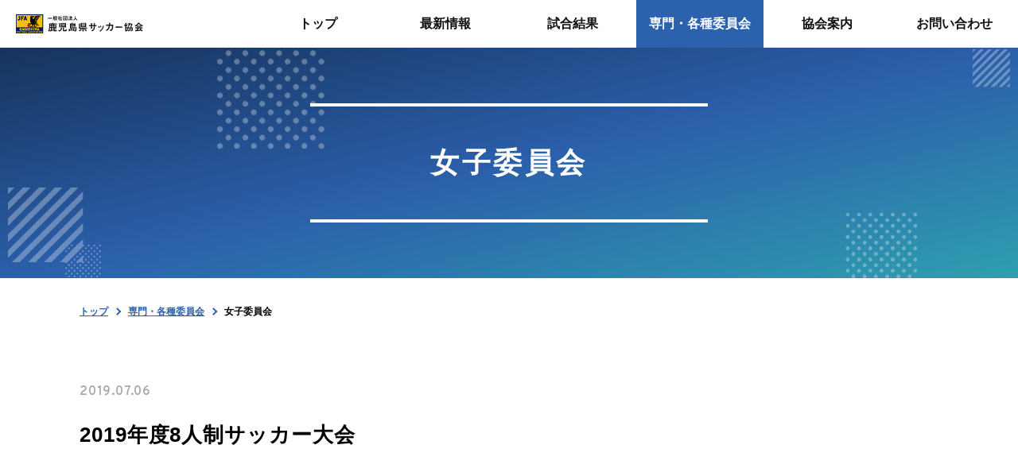

--- FILE ---
content_type: text/html; charset=UTF-8
request_url: https://www.kagoshima-fa.jp/jyoshi/game_result/2019%E5%B9%B4%E5%BA%A68%E4%BA%BA%E5%88%B6%E3%82%B5%E3%83%83%E3%82%AB%E3%83%BC%E5%A4%A7%E4%BC%9A-2.html
body_size: 30976
content:
<!DOCTYPE html>
<html lang="ja">

<head>
    <!--◆GA4-->
<!-- Global site tag (gtag.js) - Google Analytics -->
<script async src="https://www.googletagmanager.com/gtag/js?id=G-B89QS4WXV1"></script>
<script>
  window.dataLayer = window.dataLayer || [];
  function gtag(){dataLayer.push(arguments);}
  gtag('js', new Date());

  gtag('config', 'G-B89QS4WXV1');
</script>

<!--◆UA-->
<!-- Global site tag (gtag.js) - Google Analytics -->
<script async src="https://www.googletagmanager.com/gtag/js?id=UA-218926215-1"></script>
<script>
  window.dataLayer = window.dataLayer || [];
  function gtag(){dataLayer.push(arguments);}
  gtag('js', new Date());

  gtag('config', 'UA-218926215-1');
</script>    <meta charset="utf-8">
<title>一般社団法人　鹿児島県サッカー協会</title>
<!-- <meta name="viewport" content="width=device-width,initial-scale=1,minimum-scale=1,maximum-scale=1,user-scalable=no"> -->
<meta name="viewport" content="width=device-width,initial-scale=1">
<meta name="keywords" content="一般社団法人　鹿児島県サッカー協会,大会情報,フットサル,ジュニア,トレセン,鹿児島県鹿児島市">
<meta name="description" content="鹿児島県サッカー協会のホームページです。社会人、高校、中学、小学、シニアなど各世代の大会情報や選手登録、委員会、トレセン情報などを発信しています。">
<meta property="og:title" content="一般社団法人　鹿児島県サッカー協会">
<meta property="og:type" content="website">
<meta property="og:url" content="https://www.kagoshima-fa.jp/">
<meta property="og:image" content="https://www.kagoshima-fa.jp/jyoshi/wp-content/themes/jyoshi/img/ogp.jpg" data-ogp="https://www.kagoshima-fa.jp/jyoshi/wp-content/themes/jyoshi/img/ogp.jpg">
<meta property="og:site_name" content="一般社団法人　鹿児島県サッカー協会">
<meta property="og:description" content="鹿児島県サッカー協会のホームページです。社会人、高校、中学、小学、シニアなど各世代の大会情報や選手登録、委員会、トレセン情報などを発信しています。">
<meta name="twitter:card" content="summary_large_image">
<meta name="twitter:url" content="https://www.kagoshima-fa.jp/">
<meta name="twitter:title" content="一般社団法人　鹿児島県サッカー協会">
<meta name="twitter:description" content="鹿児島県サッカー協会のホームページです。社会人、高校、中学、小学、シニアなど各世代の大会情報や選手登録、委員会、トレセン情報などを発信しています。">
<meta name="twitter:image:src" content="https://www.kagoshima-fa.jp//img/ogp.jpg" />
<link rel="icon" href="https://www.kagoshima-fa.jp/jyoshi/wp-content/themes/jyoshi/img/favicon.ico">
<link rel="canonical" href="https://www.kagoshima-fa.jp/">
<link rel="preconnect" href="https://fonts.googleapis.com">
<link rel="preconnect" href="https://fonts.gstatic.com" crossorigin>
<link href="https://fonts.googleapis.com/css2?family=Overpass:ital,wght@0,100;0,200;0,300;0,400;0,600;0,700;0,800;0,900;1,100;1,200;1,300;1,400;1,600;1,700;1,800;1,900&display=swap" rel="stylesheet">
    <link rel="stylesheet" href="https://www.kagoshima-fa.jp/jyoshi/wp-content/themes/jyoshi/style.css">

</head>

<body id="committee" class="page mainWp" ontouchend="">

    <div id="loader">
    <div class="loaderInner">
        <img class="loader__kagoshima-fa" src="https://www.kagoshima-fa.jp/jyoshi/wp-content/themes/jyoshi/img/common/logo-w.svg" alt="鹿児島県サッカー協会ロゴ">
        <div class="loader__progress"></div>
    </div>
</div>    <div id="stage" class="">
        <header>
    <nav>
        <ul class="g__nav-top">
            <li class="nav__top-item logo">
                <a href="https://www.kagoshima-fa.jp/" class="item__btn btn__logo">
                    <img class="" src="https://www.kagoshima-fa.jp/jyoshi/wp-content/themes/jyoshi/img/common/logo.svg" alt="ナビゲーションlogo">
                </a>
            </li>
            <li class="nav__top-item index pc_only">
                <a href="https://www.kagoshima-fa.jp/" class="item__btn btn-11 btn__top">
                    <div class="item-ja">
                        トップ
                    </div>
                </a>
            </li>
            <li class="nav__top-item information pc_only">
                <a href="https://www.kagoshima-fa.jp/information/" class="item__btn btn-11">
                    <div class="item-ja">
                        最新情報
                    </div>
                </a>
            </li>
            <li class="nav__top-item result pc_only">
                <a href="https://www.kagoshima-fa.jp/result/" class="item__btn btn-11">
                    <div class="item-ja">
                        試合結果
                    </div>
                </a>
            </li>
                        <li class="nav__top-item committee pc_only">
                <a href="https://www.kagoshima-fa.jp/committee/" class="item__btn btn-11">
                    <div class="item-ja">
                        専門・各種委員会
                    </div>
                </a>
                <ul class="inner_menu">
                    <li class="inner_menu-item"><a class="item__btn btn-11" href="https://www.kagoshima-fa.jp/iisyusyakaizin/">
                            <div class="inner__item-ja">1種(社会人)委員会</div>
                        </a></li>
                    <li class="inner_menu-item"><a class="item__btn btn-11" href="https://www.kagoshima-fa.jp/iisyugakusei/">
                            <div class="inner__item-ja">1種(学生)委員会</div>
                        </a></li>
                    <li class="inner_menu-item"><a class="item__btn btn-11" href="https://www.kagoshima-fa.jp/nisyu/">
                            <div class="inner__item-ja">2種委員会</div>
                        </a></li>
                    <li class="inner_menu-item"><a class="item__btn btn-11" href="https://www.kagoshima-fa.jp/sansyu/">
                            <div class="inner__item-ja">3種委員会</div>
                        </a></li>
                    <li class="inner_menu-item"><a class="item__btn btn-11" href="https://www.kagoshima-fa.jp/yonsyu/">
                            <div class="inner__item-ja">4種委員会</div>
                        </a></li>
                    <li class="inner_menu-item"><a class="item__btn btn-11" href="https://www.kagoshima-fa.jp/jyoshi/">
                            <div class="inner__item-ja">女子委員会</div>
                        </a></li>
                    <li class="inner_menu-item"><a class="item__btn btn-11" href="https://www.kagoshima-fa.jp/senior/">
                            <div class="inner__item-ja">シニア委員会</div>
                        </a></li>
                    <li class="inner_menu-item"><a class="item__btn btn-11" href="https://www.kagoshima-fa.jp/club/">
                            <div class="inner__item-ja">クラブ委員会</div>
                        </a></li>
                    <li class="inner_menu-item"><a class="item__btn btn-11" href="https://www.kagoshima-fa.jp/kids/">
                            <div class="inner__item-ja">キッズ委員会</div>
                        </a></li>
                    <li class="inner_menu-item"><a class="item__btn btn-11" href="https://www.kagoshima-fa.jp/futsal/">
                            <div class="inner__item-ja">フットサル委員会</div>
                        </a></li>
                    <li class="inner_menu-item"><a class="item__btn btn-11" href="https://www.kagoshima-fa.jp/chiiki/">
                            <div class="inner__item-ja">地域委員会</div>
                        </a></li>
                    <li class="inner_menu-item"><a class="item__btn btn-11" href="https://www.kagoshima-fa.jp/syougaisya/">
                            <div class="inner__item-ja">インクルーシブ委員会</div>
                        </a></li>
                    <li class="inner_menu-item"><a class="item__btn btn-11" href="https://www.kagoshima-fa.jp/kiritsufairplay/">
                            <div class="inner__item-ja">規律・フェアプレー委員会</div>
                        </a></li>
                    <li class="inner_menu-item"><a class="item__btn btn-11" href="https://www.kagoshima-fa.jp/shinpan/">
                            <div class="inner__item-ja">審判委員会</div>
                        </a></li>
                    <li class="inner_menu-item"><a class="item__btn btn-11" href="https://www.kagoshima-fa.jp/gijyutsu/">
                            <div class="inner__item-ja">技術委員会</div>
                        </a></li>
                    <li class="inner_menu-item"><a class="item__btn btn-11" href="https://www.kagoshima-fa.jp/igaku/">
                            <div class="inner__item-ja">医学委員会</div>
                        </a></li>
                    <li class="inner_menu-item"><a class="item__btn btn-11" href="https://www.kagoshima-fa.jp/zigyou/">
                            <div class="inner__item-ja">事業委員会</div>
                        </a></li>
                    <li class="inner_menu-item"><a class="item__btn btn-11" href="https://www.kagoshima-fa.jp/marketingpartner">
                            <div class="inner__item-ja">マーケティングパートナー</div>
                        </a></li>
                </ul>
            </li>
            <li class="nav__top-item guidance pc_only">
                <a href="https://www.kagoshima-fa.jp/guidance/" class="item__btn btn-11">
                    <div class="item-ja">
                        協会案内
                    </div>
                </a>
                <ul class="inner_menu">
                    <li class="inner_menu-item"><a class="item__btn btn-11" href="https://www.kagoshima-fa.jp/guidance/overview">
                            <div class="inner__item-ja">協会概要</div>
                        </a></li>
                    <li class="inner_menu-item"><a class="item__btn btn-11" href="https://www.kagoshima-fa.jp/guidance/access">
                            <div class="inner__item-ja">交通アクセス</div>
                        </a></li>
                    <li class="inner_menu-item"><a class="item__btn btn-11" href="https://www.kagoshima-fa.jp/policy">
                            <div class="inner__item-ja">個人情報保護方針</div>
                        </a></li>
                    <li class="inner_menu-item"><a class="item__btn btn-11" href="https://www.kagoshima-fa.jp/policy/site">
                            <div class="inner__item-ja">サイトポリシー</div>
                        </a></li>
                </ul>
            </li>
            <li class="nav__top-item contact pc_only">
                <a href="https://www.kagoshima-fa.jp/contact/" class="item__btn btn-11">
                    <div class="item-ja">
                        お問い合わせ
                    </div>
                </a>
            </li>
            <li class="nav__top-item btn_toggle sp_only">
                <img class="on" src="https://www.kagoshima-fa.jp/jyoshi/wp-content/themes/jyoshi/img/common/toggle_btn_on.png" alt="トグルメニューon">
                <img class="off" src="https://www.kagoshima-fa.jp/jyoshi/wp-content/themes/jyoshi/img/common/toggle_btn_off.png" alt="トグルメニューoff">
            </li>
        </ul>
    </nav>
    <nav>
        <ul class="g__nav-left close">
            <li class="nav__left-item index">
                <a href="https://www.kagoshima-fa.jp/" class="item__btn btn__top">
                    <div class="item-ja">
                        トップ
                    </div>
                </a>
            </li>
            <li class="nav__left-item">
                <a href="https://www.kagoshima-fa.jp/information/" class="item__btn">
                    <div class="item-ja">
                        最新情報
                    </div>
                </a>
            </li>
            <li class="nav__left-item">
                <a href="https://www.kagoshima-fa.jp/result/" class="item__btn">
                    <div class="item-ja">
                        試合結果
                    </div>
                </a>
            </li>
                        <li class="nav__left-item ">
                <div class="item-ja">
                    専門・各種委員会
                </div>
                <ul class="inner_menu">
                    <li class="inner_menu-item"><a href="https://www.kagoshima-fa.jp/committee/">
                            <div class="inner__item-ja">専門・各種委員会</div>
                        </a></li>
                    <li class="inner_menu-item"><a href="https://www.kagoshima-fa.jp/iisyusyakaizin">
                            <div class="inner__item-ja">1種(社会人)委員会</div>
                        </a></li>
                    <li class="inner_menu-item"><a href="https://www.kagoshima-fa.jp/iisyugakusei">
                            <div class="inner__item-ja">1種(学生)委員会</div>
                        </a></li>
                    <li class="inner_menu-item"><a href="https://www.kagoshima-fa.jp/nisyu">
                            <div class="inner__item-ja">2種委員会</div>
                        </a></li>
                    <li class="inner_menu-item"><a href="https://www.kagoshima-fa.jp/sansyu">
                            <div class="inner__item-ja">3種委員会</div>
                        </a></li>
                    <li class="inner_menu-item"><a href="https://www.kagoshima-fa.jp/yonsyu">
                            <div class="inner__item-ja">4種委員会</div>
                        </a></li>
                    <li class="inner_menu-item"><a href="https://www.kagoshima-fa.jp/jyoshi">
                            <div class="inner__item-ja">女子委員会</div>
                        </a></li>
                    <li class="inner_menu-item"><a href="https://www.kagoshima-fa.jp/senior">
                            <div class="inner__item-ja">シニア委員会</div>
                        </a></li>
                    <li class="inner_menu-item"><a href="https://www.kagoshima-fa.jp/club">
                            <div class="inner__item-ja">クラブ委員会</div>
                        </a></li>
                    <li class="inner_menu-item"><a href="https://www.kagoshima-fa.jp/kids">
                            <div class="inner__item-ja">キッズ委員会</div>
                        </a></li>
                    <li class="inner_menu-item"><a href="https://www.kagoshima-fa.jp/futsal">
                            <div class="inner__item-ja">フットサル委員会</div>
                        </a></li>
                    <li class="inner_menu-item"><a href="https://www.kagoshima-fa.jp/chiiki">
                            <div class="inner__item-ja">地域委員会</div>
                        </a></li>
                    <li class="inner_menu-item"><a href="https://www.kagoshima-fa.jp/syougaisya">
                            <div class="inner__item-ja">インクルーシブ委員会</div>
                        </a></li>
                    <li class="inner_menu-item"><a href="https://www.kagoshima-fa.jp/kiritsufairplay">
                            <div class="inner__item-ja">規律・フェアプレー委員会</div>
                        </a></li>
                    <li class="inner_menu-item"><a href="https://www.kagoshima-fa.jp/shinpan">
                            <div class="inner__item-ja">審判委員会</div>
                        </a></li>
                    <li class="inner_menu-item"><a href="https://www.kagoshima-fa.jp/gijyutsu">
                            <div class="inner__item-ja">技術委員会</div>
                        </a></li>
                    <li class="inner_menu-item"><a href="https://www.kagoshima-fa.jp/igaku">
                            <div class="inner__item-ja">医学委員会</div>
                        </a></li>
                    <li class="inner_menu-item"><a href="https://www.kagoshima-fa.jp/zigyou">
                            <div class="inner__item-ja">事業委員会</div>
                        </a></li>
                    <li class="inner_menu-item"><a href="https://www.kagoshima-fa.jp/marketingpartner">
                            <div class="inner__item-ja">マーケティングパートナー</div>
                        </a></li>
                </ul>
            </li>
            <li class="nav__left-item">
                <div class="item-ja">
                    協会案内
                </div>
                <ul class="inner_menu">
                    <li class="inner_menu-item"><a href="https://www.kagoshima-fa.jp/guidance/">
                            <div class="inner__item-ja">協会案内</div>
                        </a></li>
                    <li class="inner_menu-item"><a href="https://www.kagoshima-fa.jp/guidance/overview">
                            <div class="inner__item-ja">協会概要</div>
                        </a></li>
                    <li class="inner_menu-item"><a href="https://www.kagoshima-fa.jp/guidance/access">
                            <div class="inner__item-ja">交通アクセス</div>
                        </a></li>
                    <li class="inner_menu-item"><a href="https://www.kagoshima-fa.jp/policy/">
                            <div class="inner__item-ja">個人情報保護方針</div>
                        </a></li>
                    <li class="inner_menu-item"><a href="https://www.kagoshima-fa.jp/policy/site">
                            <div class="inner__item-ja">サイトポリシー</div>
                        </a></li>
                </ul>
            </li>
            <li class="nav__left-item ">
                <a href="https://www.kagoshima-fa.jp/contact/" class="item__btn  btn__">
                    <div class="item-ja">
                        お問い合わせ
                    </div>
                </a>
            </li>
            <li class="nav__left-item ">
                <a href="https://www.kagoshima-fa.jp/consultation/" class="item__btn  btn__">
                    <div class="item-ja">
                        暴力等根絶相談案内
                    </div>
                </a>
            </li>
            <li class="nav__left-item ">
                <a href="https://www.kagoshima-fa.jp/sitemap/" class="item__btn">
                    <div class="item-ja">
                        サイトマップ
                    </div>
                </a>
            </li>
            <li class="nav__left-item ">
                <a href="https://www.kagoshima-fa.jp/format/" class="item__btn">
                    <div class="item-ja">
                        各種様式
                    </div>
                </a>
            </li>
            <li class="nav__left-item ">
                <a href="https://www.kagoshima-fa.jp/links/" class="item__btn">
                    <div class="item-ja">
                        関連リンク
                    </div>
                </a>
            </li>
            <li class="nav__left-item ">
                <a href="https://www.kagoshima-fa.jp/sponser/" class="item__btn  btn__">
                    <div class="item-ja">
                        スポンサー企業一覧
                    </div>
                </a>
            </li>
        </ul>
    </nav>
</header>        <main>
            <section class="page__title">
                <div class="page__title-bg">
                    <h1 class="page__title-text"><span>女子委員会</span></h1>
                </div>
            </section>
            <div class="breadcrumb">
                <ul class="breadcrumb__list" data-pt-pc="30px" data-pt-sp="20px">
                    <li class="breadcrumb__list-item">
                        <a href="/">
                            トップ
                        </a>
                    </li>
                    <li class="breadcrumb__list-item">
                        <a href="https://www.kagoshima-fa.jp/committee/">
                            専門・各種委員会
                        </a>
                    </li>
                    <li class="breadcrumb__list-item">
                        女子委員会
                    </li>
                </ul>
            </div>
        	            <div class="container" data-pt-pc="80px" data-pb-pc="160px" data-pt-sp="40px" data-pb-sp="80px">
                <section class="detail__layout">
                    <div class="detail__label">
                        <div>
                            <span class="detail__date">2019.07.06</span>
                        </div>
                        <h2 class="detail__title">
                            2019年度8人制サッカー大会                        </h2>
                    </div>
                    <div class="detail__content">
        				                        <div>
                            <p>
                                                            </p>
                        </div>
                        <!--ダウンロードファイルのみの場合はここだけ表示？-->
                                                <div class="gray-under-line-wrap">
                            <ul class="list">
        						                                <li class="item">
                                    <div class="format-box">
        								        								<span class="format bg-excel">Excel</span>
        								                                    </div>
                                    <div class="text">
                                        <a class="" href="https://www.kagoshima-fa.jp/jyoshi/wp-content/uploads/sites/12/2022/01/202005171721484238.xlsx" download="8人制サッカー大会（７月）">8人制サッカー大会（７月）</a>　
                                    </div>
                                </li>
        						                            </ul>
                        </div>
        				                        <!--ダウンロードファイルのみの場合はここだけ表示？-->
                    </div>
                    <div class="detail__pager">
                        <div class="pager__prev-next">
                            <ul class="prev__next-list">
                                                                <li class="btn__wrap btn__prev-wrap">
                                                                        <a href="https://www.kagoshima-fa.jp/jyoshi/game_result/2019%e5%b9%b4%e5%ba%a6%e9%b9%bf%e5%85%90%e5%b3%b6%e7%9c%8c%e9%ab%98%e6%a0%a1%e7%b7%8f%e5%90%88%e4%bd%93%e8%82%b2%e5%a4%a7%e4%bc%9a%e5%a5%b3%e5%ad%90%e3%82%b5%e3%83%83%e3%82%ab%e3%83%bc%e7%ab%b6.html" class="btn__prev btn">前の記事へ</a>
                                                                    </li>
                                <li class="btn__wrap btn__back-wrap">
                                    <a href="../" class="btn__back btn">一覧へ戻る</a>
                                </li>
                                <li class="btn__wrap btn__next-wrap">
                                                                        <a href="https://www.kagoshima-fa.jp/jyoshi/game_result/2019%e5%b9%b4%e5%ba%a6%e9%b9%bf%e5%85%90%e5%b3%b6%e7%9c%8cu-18%e5%a5%b3%e5%ad%90%e3%82%b5%e3%83%83%e3%82%ab%e3%83%bc%e9%81%b8%e6%89%8b%e6%a8%a9%e5%a4%a7%e4%bc%9a.html" class="btn__next btn">次の記事へ</a>
                                                                    </li>
                            </ul>
                        </div>
                    </div>
                </section>
            </div>
                        <a id="page_top" href="#" class="top smooth"></a>        </main>
        <footer class="" id="footer">
    <div class="wrap">
        <div class="wrapper">
            <div class="container">
                <div class="footer__list-wrapper">
                    <ul class="footer__list">
                        <li class="list__item"><a class="link" href="https://www.kagoshima-fa.jp/">トップ</a></li>
                        <li class="list__item"><a class="link" href="https://www.kagoshima-fa.jp/information/">最新情報</a></li>
                        <li class="list__item"><a class="link" href="https://www.kagoshima-fa.jp/result/">試合結果</a></li>
                    </ul>
                    <ul class="footer__list">
                        <li class="list__item"><a class="link" href="https://www.kagoshima-fa.jp/schedule3/">大会スケジュール</a></li>
                        <li class="list__item"><a class="link" href="https://www.kagoshima-fa.jp/committee/">専門・各種委員会</a></li>
                    </ul>
                    <ul class="footer__list">
                        <li class="list__item"><a class="link" href="https://www.kagoshima-fa.jp/guidance/">協会案内</a></li>
                        <li class="list__item"><a class="link" href="https://www.kagoshima-fa.jp/policy/">個人情報保護方針</a></li>
                        <li class="list__item"><a class="link" href="https://www.kagoshima-fa.jp/policy/site">サイトポリシー</a></li>
                    </ul>
                    <ul class="footer__list">
                        <li class="list__item"><a class="link" href="https://www.kagoshima-fa.jp/contact/">お問い合わせ</a></li>
                        <li class="list__item"><a class="link" href="https://www.kagoshima-fa.jp/consultation/">暴力等根絶相談案内</a></li>
                    </ul>
                    <ul class="footer__list">
                        <li class="list__item"><a class="link" href="https://www.kagoshima-fa.jp/sitemap/">サイトマップ</a></li>
                        <li class="list__item"><a class="link" href="https://www.kagoshima-fa.jp/format/">各種様式</a></li>
                        <li class="list__item"><a class="link" href="https://www.kagoshima-fa.jp/links/">関連リンク</a></li>
                    </ul>
                    <ul class="footer__list">
                        <li class="list__item"><a class="link" href="https://www.facebook.com/kagoshimafa" target="_blank" rel="noopener noreferrer">フェイスブック</a></li>
                        <li class="list__item"><a class="link" href="https://www.kagoshima-fa.jp/sponser/">スポンサー企業一覧</a></li>
                    </ul>
                </div>
                <div class="logo-tel__wrappr">
                    <ul class="logo-tel__list">
                        <li class="logo-tel__list-item">
                            <a href="https://www.kagoshima-fa.jp/" target="_blank">
                                <div>
                                    <img class="logo__kagoshima-fa" src="https://www.kagoshima-fa.jp/jyoshi/wp-content/themes/jyoshi/img/common/logo-w.svg" alt="鹿児島県サッカー協会ロゴ">
                                </div>
                                <p class="address">〒890-0062<br>
                                    鹿児島県鹿児島市与次郎1-8-10　サンロイヤルホテル4F</p>
                            </a>
                        </li>
                        <li class="logo-tel__list-item">
                            <p><span class="label">TEL</span><a class="tel" href="tel:099-259-6856">099-259-6856</a></p>
                            <p><span class="label">FAX</span><a class="fax" href="tel:099-259-3478">099-259-3478</a></p>
                        </li>
                    </ul>
                </div>
                <div class="copyright__wrapper">
                    <ul class="copyright__list">
                        <li class="copyright__list-item">
                            <p class="copyright">Copyright&copy;一般社団法人　鹿児島県サッカー協会 All Rights Reserved.</p>
                        </li>
                        <li class="copyright__list-item">
                            <a href="https://www.inmarks.jp/" target="_blank">
                                <img class="logo__inmarks pc_only" src="https://www.kagoshima-fa.jp/jyoshi/wp-content/themes/jyoshi/img/common/INMRKS.svg" alt="インマークスロゴ">
                                <img class="logo__inmarks sp_only" src="https://www.kagoshima-fa.jp/jyoshi/wp-content/themes/jyoshi/img/common/INMRKS-sp.svg" alt="インマークスロゴ">
                            </a>
                        </li>
                    </ul>
                </div>
            </div>
        </div>
    </div>
</footer>    </div>

    <script type="text/javascript">
    if (sessionStorage.getItem('kagoshima-fa')) {
        element = document.querySelector('#loader');
        element.parentNode.removeChild(element);
    }
</script>
<script src="https://cdnjs.cloudflare.com/ajax/libs/gsap/3.6.1/gsap.min.js"></script>
<script src="//cdnjs.cloudflare.com/ajax/libs/ScrollMagic/2.0.7/ScrollMagic.min.js"></script>
<script src="https://cdnjs.cloudflare.com/ajax/libs/ScrollMagic/2.0.7/plugins/animation.gsap.min.js"></script>
<script src="//cdnjs.cloudflare.com/ajax/libs/ScrollMagic/2.0.7/plugins/debug.addIndicators.min.js"></script>
<script src="https://code.jquery.com/jquery-3.6.0.min.js"></script>
<script type="text/javascript" src="//cdn.jsdelivr.net/gh/kenwheeler/slick@1.8.1/slick/slick.min.js"></script>
<!-- Add the slick-theme.css if you want default styling -->
<link rel="stylesheet" type="text/css" href="//cdn.jsdelivr.net/gh/kenwheeler/slick@1.8.1/slick/slick.css" />
<!-- Add the slick-theme.css if you want default styling -->
<link rel="stylesheet" type="text/css" href="//cdn.jsdelivr.net/gh/kenwheeler/slick@1.8.1/slick/slick-theme.css" />
<script src="https://unpkg.com/imagesloaded@4/imagesloaded.pkgd.min.js"></script>
<script src="https://www.kagoshima-fa.jp/jyoshi/wp-content/themes/jyoshi/js/common/lib/modernizr.min.js"></script>
<script src="https://www.kagoshima-fa.jp/jyoshi/wp-content/themes/jyoshi/js/common/lib/modaal.min.js"></script>
<link rel="stylesheet" href="https://www.kagoshima-fa.jp/jyoshi/wp-content/themes/jyoshi/css/modaal.css">
<script src="https://www.kagoshima-fa.jp/jyoshi/wp-content/themes/jyoshi/js/dev.js?ver=1.5"></script>
<script src="https://www.kagoshima-fa.jp/jyoshi/wp-content/themes/jyoshi/js/committee/committee.js"></script></body>

</html>

--- FILE ---
content_type: text/css
request_url: https://www.kagoshima-fa.jp/jyoshi/wp-content/themes/jyoshi/style.css
body_size: 349028
content:
@charset "UTF-8";
/* print setting */
@media print {
  body {
    -webkit-print-color-adjust: exact;
    top: 0 !important;
    left: 0 !important;
    width: 200mm !important;
  }
}
.Overpass {
  font-family: "Overpass", sans-serif;
}

/**
Thin 100
Thin 100 italic
Extra-light 200
Extra-light 200 italic
Light 300
Light 300 italic
Regular 400
Regular 400 italic
Medium 500
Medium 500 italic
Semi-bold 600
Semi-bold 600 italic
Bold 700
Bold 700 italic
Extra-bold 800
Extra-bold 800 italic
Black 900
Black 900 italic
*/
/* tag reset
##################################### */
/*! 
html5doctor.com Reset Stylesheet
v1.6.1
Last Updated: 2010-09-17
Author: Richard Clark - http://richclarkdesign.com 
Twitter: @rich_clark
*/
html,
body,
div,
span,
object,
iframe,
h1,
h2,
h3,
h4,
h5,
h6,
p,
blockquote,
pre,
abbr,
address,
cite,
code,
del,
dfn,
em,
img,
ins,
kbd,
q,
samp,
small,
strong,
sub,
sup,
var,
b,
i,
dl,
dt,
dd,
ol,
ul,
li,
fieldset,
form,
label,
legend,
table,
caption,
tbody,
tfoot,
thead,
tr,
th,
td,
article,
aside,
canvas,
details,
figcaption,
figure,
footer,
header,
hgroup,
menu,
nav,
section,
summary,
time,
mark,
audio,
video {
  margin: 0;
  padding: 0;
  border: 0;
  outline: 0;
  font-size: 100%;
  vertical-align: baseline;
  background: transparent;
}

body {
  line-height: 1;
}

article,
aside,
details,
figcaption,
figure,
footer,
header,
hgroup,
menu,
nav,
section {
  display: block;
}

nav ul {
  list-style: none;
}

blockquote,
q {
  quotes: none;
}

blockquote:before,
blockquote:after,
q:before,
q:after {
  content: "";
  content: none;
}

a {
  margin: 0;
  padding: 0;
  font-size: 100%;
  vertical-align: baseline;
  background: transparent;
  text-decoration: none;
  outline: none;
  display: inline-block;
}

a:hover {
  text-decoration: none !important;
}

/* change colours to suit your needs */
ins {
  background-color: #ff9;
  color: #000;
  text-decoration: none;
}

/* change colours to suit your needs */
mark {
  background-color: #ff9;
  color: #000;
  font-style: italic;
  font-weight: bold;
}

del {
  text-decoration: line-through;
}

abbr[title],
dfn[title] {
  border-bottom: 1px dotted;
  cursor: help;
}

table {
  border-collapse: collapse;
  border-spacing: 0;
}

/* change border colour to suit your needs */
hr {
  display: block;
  height: 1px;
  border: 0;
  border-top: 1px solid #cccccc;
  margin: 1em 0;
  padding: 0;
}

input,
select,
button,
option {
  vertical-align: middle;
  background-color: transparent;
  border: none;
  font-family: "游ゴシック体", YuGothic, "游ゴシック Medium", "Yu Gothic Medium", "游ゴシック", "Yu Gothic", sans-serif;
}
input::-webkit-input-placeholder, select::-webkit-input-placeholder, button::-webkit-input-placeholder, option::-webkit-input-placeholder {
  color: #ddd;
}
input::-moz-placeholder, select::-moz-placeholder, button::-moz-placeholder, option::-moz-placeholder {
  color: #ddd;
}
input:-ms-input-placeholder, select:-ms-input-placeholder, button:-ms-input-placeholder, option:-ms-input-placeholder {
  color: #ddd;
}
input::-ms-input-placeholder, select::-ms-input-placeholder, button::-ms-input-placeholder, option::-ms-input-placeholder {
  color: #ddd;
}
input::placeholder,
select::placeholder,
button::placeholder,
option::placeholder {
  color: #ddd;
}
input:-ms-input-placeholder,
select:-ms-input-placeholder,
button:-ms-input-placeholder,
option:-ms-input-placeholder {
  color: #ddd;
}
input::-ms-input-placeholder,
select::-ms-input-placeholder,
button::-ms-input-placeholder,
option::-ms-input-placeholder {
  color: #ddd;
}

/* font setting
##################################### */
html {
  font-size: 62.5%;
}

/* base
##################################### */
body {
  background: #fff;
  font-family: "游ゴシック体", YuGothic, "游ゴシック Medium", "Yu Gothic Medium", "游ゴシック", "Yu Gothic", sans-serif;
  color: #000;
  text-align: left;
  -webkit-text-size-adjust: 100%;
     -moz-text-size-adjust: 100%;
      -ms-text-size-adjust: 100%;
          text-size-adjust: 100%;
  font-weight: normal;
  overflow-x: hidden;
}
@media print, screen and (min-width: 1025px) {
  body {
    font-size: 16px;
    font-size: 1.6rem;
  }
}
@media only screen and (max-width: 1024px) {
  body {
    font-size: 8px;
    font-size: 0.96rem;
  }
}
table {
  font-size: inherit; /* for modern browser */
  width: 100%;
  border-collapse: collapse;
  border: 0;
}

pre,
code,
kbd,
samp,
tt {
  font-family: inherit;
  *font-size: 108%; /* for IE whole */
  line-height: 100%;
}

img {
  vertical-align: bottom;
}

strong {
  font-weight: bold;
}

object {
  margin: 0;
  padding: 0;
}

a:hover {
  text-decoration: underline;
}

a[href*="tel:"] {
  color: #000;
}
@media print, screen and (min-width: 1025px) {
  a[href*="tel:"] {
    pointer-events: none;
    cursor: default;
    text-decoration: none;
  }
}

ol,
li {
  list-style-type: none;
}

::-moz-selection {
  background: rgba(10, 171, 171, 0.4);
}

::selection {
  background: rgba(10, 171, 171, 0.4);
}

html * {
  -webkit-box-sizing: border-box;
          box-sizing: border-box;
}

body {
  position: relative;
}

#stage {
  width: 100%;
}

button {
  outline: none;
  cursor: pointer;
}

img {
  height: auto;
  max-width: 100%;
}

span {
  display: inline-block;
}

/* module
##################################### */
.m_disnon {
  display: none;
}

.m_box_pd10 {
  padding: 10px;
}

.m_box_pd20 {
  padding: 20px;
}

.m_box_pd30 {
  padding: 30px;
}

.m_box_pd40 {
  padding: 40px;
}

.m_box_pd50 {
  padding: 50px;
}

.m_center {
  text-align: center;
}

.m_left {
  text-align: left;
}

.m_right {
  text-align: right;
}

.m_va_top {
  vertical-align: top;
}

.m_va_middle {
  vertical-align: middle;
}

.m_font_b {
  font-weight: bold !important;
}

.m_fontS {
  font-weight: normal;
}
@media print, screen and (min-width: 1025px) {
  .m_fontS {
    font-size: 10px;
    font-size: 1rem;
  }
}
@media only screen and (max-width: 1024px) {
  .m_fontS {
    font-size: 5px;
    font-size: 0.6rem;
  }
}

.m_fontSM {
  font-weight: normal;
}
@media print, screen and (min-width: 1025px) {
  .m_fontSM {
    font-size: 12px;
    font-size: 1.2rem;
  }
}
@media only screen and (max-width: 1024px) {
  .m_fontSM {
    font-size: 6px;
    font-size: 0.72rem;
  }
}

.m_fontM {
  font-weight: normal;
}
@media print, screen and (min-width: 1025px) {
  .m_fontM {
    font-size: 16px;
    font-size: 1.6rem;
  }
}
@media only screen and (max-width: 1024px) {
  .m_fontM {
    font-size: 8px;
    font-size: 0.96rem;
  }
}

.m_fontLM {
  font-weight: normal;
}
@media print, screen and (min-width: 1025px) {
  .m_fontLM {
    font-size: 18px;
    font-size: 1.8rem;
  }
}
@media only screen and (max-width: 1024px) {
  .m_fontLM {
    font-size: 9px;
    font-size: 1.08rem;
  }
}

.m_fontL {
  font-weight: normal;
}
@media print, screen and (min-width: 1025px) {
  .m_fontL {
    font-size: 20px;
    font-size: 2rem;
  }
}
@media only screen and (max-width: 1024px) {
  .m_fontL {
    font-size: 10px;
    font-size: 1.2rem;
  }
}

.m_fontLL {
  font-weight: normal;
}
@media print, screen and (min-width: 1025px) {
  .m_fontLL {
    font-size: 22px;
    font-size: 2.2rem;
  }
}
@media only screen and (max-width: 1024px) {
  .m_fontLL {
    font-size: 11px;
    font-size: 1.32rem;
  }
}

.m_word_break {
  word-break: break-all;
}

.m_mb0 {
  margin-bottom: 0 !important;
}

.m_mb10 {
  margin-bottom: 10px;
}

.m_mb20 {
  margin-bottom: 20px;
}

.m_mb30 {
  margin-bottom: 30px;
}

.m_mb40 {
  margin-bottom: 40px;
}

.m_mb50 {
  margin-bottom: 50px;
}

.m_mb60 {
  margin-bottom: 60px;
}

.m_mb70 {
  margin-bottom: 70px;
}

.m_mb80 {
  margin-bottom: 80px;
}

.m_mb90 {
  margin-bottom: 90px;
}

.m_mb100 {
  margin-bottom: 100px;
}

.m_ml10 {
  margin-left: 10px;
}

.m_ml20 {
  margin-left: 20px;
}

.m_ml30 {
  margin-left: 30px;
}

.m_ml40 {
  margin-left: 40px;
}

.m_ml50 {
  margin-left: 50px;
}

.m_mr10 {
  margin-right: 10px;
}

.m_mr20 {
  margin-right: 20px;
}

.m_mr30 {
  margin-right: 30px;
}

.m_mr40 {
  margin-right: 40px;
}

.m_mr50 {
  margin-right: 50px;
}

/* media
##################################### */
.m_media {
  display: -webkit-box;
  display: -ms-flexbox;
  display: flex;
  -webkit-box-align: center;
      -ms-flex-align: center;
          align-items: center;
}
@media only screen and (max-width: 1024px) {
  .m_media {
    display: block;
  }
}

.m_media_imgWp {
  -webkit-box-flex: 0;
      -ms-flex: 0 1 27.58333%;
          flex: 0 1 27.58333%;
  margin-right: 3.33333%;
}
@media only screen and (max-width: 1024px) {
  .m_media_imgWp {
    margin: auto;
    margin-bottom: 20px;
  }
}

.m_media_imgWp > img {
  width: 100%;
}

.m_media_body {
  -webkit-box-flex: 1;
      -ms-flex: 1;
          flex: 1;
}

.m_media_ttl {
  margin-bottom: 10px;
  font-size: 1.125rem;
  font-weight: bold;
}

.m_media p,
.m_media ul {
  margin-bottom: 15px;
}

.m_media_body > *:last-child {
  margin-bottom: 0;
}

.m_media.m_media__rev {
  -webkit-box-orient: horizontal;
  -webkit-box-direction: reverse;
      -ms-flex-direction: row-reverse;
          flex-direction: row-reverse;
}

.m_media__rev .m_media_imgWp {
  margin-right: 0;
}

.m_media__rev .m_media_body {
  margin-right: 3.33333%;
}
@media only screen and (max-width: 1024px) {
  .m_media__rev .m_media_body {
    margin: auto;
  }
}

/* card
##################################### */
.m_cardUni {
  display: -webkit-box;
  display: -ms-flexbox;
  display: flex;
  -ms-flex-wrap: wrap;
      flex-wrap: wrap;
}

@media only screen and (max-width: 1024px) {
  .bl_cardUni > .m_card {
    width: 100%;
    margin-right: 0;
    margin-bottom: 20px;
  }
}
.m_cardUni.m_cardUni__col3 {
  margin-bottom: -80px;
}
@media only screen and (max-width: 1024px) {
  .m_cardUni.m_cardUni__col3 {
    margin-bottom: -20px;
  }
}

.m_cardUni__col3 > .m_card {
  width: 31.707%;
  margin-right: 2.43902%;
  margin-bottom: 80px;
}

.m_cardUni__col3 > .m_card:nth-of-type(3n) {
  margin-right: 0;
}

.m_cardUni.m_cardUni__col4 {
  margin-bottom: -20px;
}

.m_cardUni__col4 > .m_card {
  width: 23.78%;
  margin-right: 1.62602%;
  margin-bottom: 20px;
}

.m_cardUni__col4 > .m_card:nth-of-type(4n) {
  margin-right: 0;
}

/* modal
##################################### */
/******* modal ***********/
.modal_containts {
  z-index: 10;
}

.modal {
  display: none;
  height: 100%;
  background: rgba(255, 255, 255, 0.8);
  position: fixed;
  top: 0;
  width: 100%;
  z-index: 1000;
  overflow-y: auto;
}

.modal__bg {
  height: 100%;
  position: absolute;
  width: 100%;
}

.modal a.js-modal-close {
  position: absolute;
  top: -43px;
  right: -8px;
}

.modal a.js-modal-close img {
  width: 50px;
  height: 49px;
}

.modal__content {
  left: 50%;
  position: absolute;
  top: 25%;
  -webkit-transform: translate(-50%, 0);
          transform: translate(-50%, 0);
  max-width: 700px;
  width: 80vw;
  padding-bottom: 50px;
}

.movieList_item a {
  text-decoration: none;
  color: #fff;
  display: block;
  padding: 7px 1.5em 8px;
  font-size: 1.2rem;
  -webkit-transition: -webkit-transform 1s;
  transition: -webkit-transform 1s;
  transition: transform 1s;
  transition: transform 1s, -webkit-transform 1s;
}

.movieList_item {
  border: solid 1px #df291c;
  margin-right: 1em;
}

.movieList_item:last-child {
  margin-right: 0;
}

.movieList_item a:hover {
  background: #df291c;
  -webkit-transition: -webkit-transform 1s;
  transition: -webkit-transform 1s;
  transition: transform 1s;
  transition: transform 1s, -webkit-transform 1s;
}

.modal_cont.c_inner {
  padding: 50px;
  width: 96%;
  background: #ffb145;
  border-radius: 25px;
  border: solid 5px #fff;
  -webkit-box-shadow: 2px 2px 5px #9d9d9d;
          box-shadow: 2px 2px 5px #9d9d9d;
}

.modal_ep {
  font-size: 1.6rem;
  display: inline-block;
  background: #e60012;
  color: #fff;
  border-radius: 25px;
  padding: 5px 1em;
  text-align: center;
}

.modal_box {
  text-align: center;
}

.modal_ttl {
  font-size: 2.4rem;
  color: #e60012;
  margin-top: 0.5em;
}

.modal_box .m_media {
  margin-top: 10px;
  -webkit-box-align: stretch;
      -ms-flex-align: stretch;
          align-items: stretch;
}

.modal_box .m_media_imgWp {
  -webkit-box-flex: 0;
      -ms-flex: 0 1 48%;
          flex: 0 1 48%;
  margin-right: 2%;
}

.m_media_desc {
  text-align: left;
}

.modal_box .m_media_body {
  padding-bottom: 70px;
}

.modal_box .m_media_btn {
  padding: 0.017em 0.1em;
  font-size: 2rem;
  width: 96%;
  max-width: 252px;
}

.js-imgover.js-modal-open.sp {
  display: none;
}

/*-------------------------------------------*/
/* [マウスオンで下線が伸びる] */
/*-------------------------------------------*/
/* [ロールオーバーで画像の4辺に枠線が伸びる] */
/* @MEMO */
/* <div><a><span><img src=""></span></a></div> */
/* <div>は、width指定もしくはdisplay:inline-block */
/*-------------------------------------------*/
/* [ロールオーバーで枠線が太くなる] */
/* @MEMO */
/* <div><a><img src=""></a></div> */
/* <div>は、width指定もしくはdisplay:inline-block */
/*-------------------------------------------*/
/* [ロールオーバーでマーカーが伸びる(ver.1行)] */
/*-------------------------------------------*/
/* [ロールオーバーで揺らす] */
@-webkit-keyframes shakeAction {
  0% {
    -webkit-transform: rotate(1.2deg);
    transform: rotate(1.2deg);
  }
  20% {
    -webkit-transform: rotate(-0.8deg);
    transform: rotate(-0.8deg);
  }
  40% {
    -webkit-transform: rotate(0.4deg);
    transform: rotate(0.4deg);
  }
  60% {
    -webkit-transform: rotate(-0.75deg);
    transform: rotate(-0.75deg);
  }
  70% {
    -webkit-transform: rotate(0.375deg);
    transform: rotate(0.375deg);
  }
  80% {
    -webkit-transform: rotate(-0.25deg);
    transform: rotate(-0.25deg);
  }
  90% {
    -webkit-transform: rotate(0.125deg);
    transform: rotate(0.125deg);
  }
  100% {
    -webkit-transform: rotate(0deg);
    transform: rotate(0deg);
  }
}
@keyframes shakeAction {
  0% {
    -webkit-transform: rotate(1.2deg);
    transform: rotate(1.2deg);
  }
  20% {
    -webkit-transform: rotate(-0.8deg);
    transform: rotate(-0.8deg);
  }
  40% {
    -webkit-transform: rotate(0.4deg);
    transform: rotate(0.4deg);
  }
  60% {
    -webkit-transform: rotate(-0.75deg);
    transform: rotate(-0.75deg);
  }
  70% {
    -webkit-transform: rotate(0.375deg);
    transform: rotate(0.375deg);
  }
  80% {
    -webkit-transform: rotate(-0.25deg);
    transform: rotate(-0.25deg);
  }
  90% {
    -webkit-transform: rotate(0.125deg);
    transform: rotate(0.125deg);
  }
  100% {
    -webkit-transform: rotate(0deg);
    transform: rotate(0deg);
  }
}
@-webkit-keyframes shakeActionHard {
  0% {
    -webkit-transform: rotate(2.4deg);
    transform: rotate(2.4deg);
  }
  20% {
    -webkit-transform: rotate(-1.6deg);
    transform: rotate(-1.6deg);
  }
  40% {
    -webkit-transform: rotate(0.8deg);
    transform: rotate(0.8deg);
  }
  60% {
    -webkit-transform: rotate(-1.5deg);
    transform: rotate(-1.5deg);
  }
  70% {
    -webkit-transform: rotate(0.7deg);
    transform: rotate(0.7deg);
  }
  80% {
    -webkit-transform: rotate(-0.5deg);
    transform: rotate(-0.5deg);
  }
  90% {
    -webkit-transform: rotate(0.25deg);
    transform: rotate(0.25deg);
  }
  100% {
    -webkit-transform: rotate(0deg);
    transform: rotate(0deg);
  }
}
@keyframes shakeActionHard {
  0% {
    -webkit-transform: rotate(2.4deg);
    transform: rotate(2.4deg);
  }
  20% {
    -webkit-transform: rotate(-1.6deg);
    transform: rotate(-1.6deg);
  }
  40% {
    -webkit-transform: rotate(0.8deg);
    transform: rotate(0.8deg);
  }
  60% {
    -webkit-transform: rotate(-1.5deg);
    transform: rotate(-1.5deg);
  }
  70% {
    -webkit-transform: rotate(0.7deg);
    transform: rotate(0.7deg);
  }
  80% {
    -webkit-transform: rotate(-0.5deg);
    transform: rotate(-0.5deg);
  }
  90% {
    -webkit-transform: rotate(0.25deg);
    transform: rotate(0.25deg);
  }
  100% {
    -webkit-transform: rotate(0deg);
    transform: rotate(0deg);
  }
}
/*-------------------------------------------*/
/* [揺らぎ演出] */
@-webkit-keyframes yuragiSSsizeFrame {
  0% {
    clip: rect(0, 9999px, 0, 0);
  }
  1% {
    clip: rect(5px, 9999px, 10px, 0);
  }
  2% {
    clip: rect(10px, 9999px, 17px, 0);
  }
  3% {
    clip: rect(15px, 9999px, 20px, 0);
  }
  5% {
    clip: rect(0, 9999px, 5px, 0);
  }
  8% {
    clip: rect(30px, 9999px, 40px, 0);
  }
  10% {
    clip: rect(10px, 9999px, 20px, 0);
  }
  11% {
    clip: rect(45px, 9999px, 50px, 0);
  }
  12% {
    clip: rect(30px, 9999px, 40px, 0);
  }
  13% {
    clip: rect(0, 9999px, 0, 0);
  }
  32% {
    clip: rect(0, 9999px, 0, 0);
  }
  33% {
    clip: rect(10px, 9999px, 15px, 0);
  }
  35% {
    clip: rect(15px, 9999px, 25px, 0);
  }
  36% {
    clip: rect(0, 9999px, 0, 0);
  }
}
@keyframes yuragiSSsizeFrame {
  0% {
    clip: rect(0, 9999px, 0, 0);
  }
  1% {
    clip: rect(5px, 9999px, 10px, 0);
  }
  2% {
    clip: rect(10px, 9999px, 17px, 0);
  }
  3% {
    clip: rect(15px, 9999px, 20px, 0);
  }
  5% {
    clip: rect(0, 9999px, 5px, 0);
  }
  8% {
    clip: rect(30px, 9999px, 40px, 0);
  }
  10% {
    clip: rect(10px, 9999px, 20px, 0);
  }
  11% {
    clip: rect(45px, 9999px, 50px, 0);
  }
  12% {
    clip: rect(30px, 9999px, 40px, 0);
  }
  13% {
    clip: rect(0, 9999px, 0, 0);
  }
  32% {
    clip: rect(0, 9999px, 0, 0);
  }
  33% {
    clip: rect(10px, 9999px, 15px, 0);
  }
  35% {
    clip: rect(15px, 9999px, 25px, 0);
  }
  36% {
    clip: rect(0, 9999px, 0, 0);
  }
}
@-webkit-keyframes yuragiSSsizeFrame2 {
  0% {
    clip: rect(0, 9999px, 0, 0);
  }
  1% {
    clip: rect(30px, 9999px, 40px, 0);
  }
  2% {
    clip: rect(0, 9999px, 10px, 0);
  }
  3% {
    clip: rect(10px, 9999px, 20px, 0);
  }
  5% {
    clip: rect(5px, 9999px, 15px, 0);
  }
  9% {
    clip: rect(10px, 9999px, 20px, 0);
  }
  10% {
    clip: rect(40px, 9999px, 50px, 0);
  }
  11% {
    clip: rect(0, 9999px, 0, 0);
  }
  34% {
    clip: rect(0, 9999px, 0, 0);
  }
  35% {
    clip: rect(20px, 9999px, 45px, 0);
  }
  36% {
    clip: rect(50px, 9999px, 60px, 0);
  }
  40% {
    clip: rect(9999px, 9999px, 9999px, 0);
  }
  41% {
    clip: rect(0, 9999px, 0, 0);
  }
}
@keyframes yuragiSSsizeFrame2 {
  0% {
    clip: rect(0, 9999px, 0, 0);
  }
  1% {
    clip: rect(30px, 9999px, 40px, 0);
  }
  2% {
    clip: rect(0, 9999px, 10px, 0);
  }
  3% {
    clip: rect(10px, 9999px, 20px, 0);
  }
  5% {
    clip: rect(5px, 9999px, 15px, 0);
  }
  9% {
    clip: rect(10px, 9999px, 20px, 0);
  }
  10% {
    clip: rect(40px, 9999px, 50px, 0);
  }
  11% {
    clip: rect(0, 9999px, 0, 0);
  }
  34% {
    clip: rect(0, 9999px, 0, 0);
  }
  35% {
    clip: rect(20px, 9999px, 45px, 0);
  }
  36% {
    clip: rect(50px, 9999px, 60px, 0);
  }
  40% {
    clip: rect(9999px, 9999px, 9999px, 0);
  }
  41% {
    clip: rect(0, 9999px, 0, 0);
  }
}
@-webkit-keyframes yuragiMsizeFrame {
  0% {
    clip: rect(0, 9999px, 0, 0);
  }
  1% {
    clip: rect(30px, 9999px, 50px, 0);
  }
  2% {
    clip: rect(10px, 9999px, 35px, 0);
  }
  3% {
    clip: rect(40px, 9999px, 70px, 0);
  }
  5% {
    clip: rect(150px, 9999px, 200px, 0);
  }
  8% {
    clip: rect(100px, 9999px, 160px, 0);
  }
  10% {
    clip: rect(40px, 9999px, 90px, 0);
  }
  11% {
    clip: rect(150px, 9999px, 220px, 0);
  }
  12% {
    clip: rect(140px, 9999px, 160px, 0);
  }
  13% {
    clip: rect(0, 9999px, 0, 0);
  }
  32% {
    clip: rect(0, 9999px, 0, 0);
  }
  33% {
    clip: rect(40px, 9999px, 50px, 0);
  }
  35% {
    clip: rect(80px, 9999px, 100px, 0);
  }
  36% {
    clip: rect(0, 9999px, 0, 0);
  }
}
@keyframes yuragiMsizeFrame {
  0% {
    clip: rect(0, 9999px, 0, 0);
  }
  1% {
    clip: rect(30px, 9999px, 50px, 0);
  }
  2% {
    clip: rect(10px, 9999px, 35px, 0);
  }
  3% {
    clip: rect(40px, 9999px, 70px, 0);
  }
  5% {
    clip: rect(150px, 9999px, 200px, 0);
  }
  8% {
    clip: rect(100px, 9999px, 160px, 0);
  }
  10% {
    clip: rect(40px, 9999px, 90px, 0);
  }
  11% {
    clip: rect(150px, 9999px, 220px, 0);
  }
  12% {
    clip: rect(140px, 9999px, 160px, 0);
  }
  13% {
    clip: rect(0, 9999px, 0, 0);
  }
  32% {
    clip: rect(0, 9999px, 0, 0);
  }
  33% {
    clip: rect(40px, 9999px, 50px, 0);
  }
  35% {
    clip: rect(80px, 9999px, 100px, 0);
  }
  36% {
    clip: rect(0, 9999px, 0, 0);
  }
}
@-webkit-keyframes yuragiMsizeFrame2 {
  0% {
    clip: rect(0, 9999px, 0, 0);
  }
  1% {
    clip: rect(320px, 9999px, 350px, 0);
  }
  2% {
    clip: rect(300px, 9999px, 335px, 0);
  }
  3% {
    clip: rect(250px, 9999px, 270px, 0);
  }
  5% {
    clip: rect(400px, 9999px, 420px, 0);
  }
  9% {
    clip: rect(400px, 9999px, 420px, 0);
  }
  10% {
    clip: rect(300px, 9999px, 340px, 0);
  }
  11% {
    clip: rect(0, 9999px, 0, 0);
  }
  34% {
    clip: rect(0, 9999px, 0, 0);
  }
  35% {
    clip: rect(490px, 9999px, 510px, 0);
  }
  36% {
    clip: rect(540px, 9999px, 580px, 0);
  }
  40% {
    clip: rect(9999px, 9999px, 9999px, 0);
  }
  41% {
    clip: rect(0, 9999px, 0, 0);
  }
}
@keyframes yuragiMsizeFrame2 {
  0% {
    clip: rect(0, 9999px, 0, 0);
  }
  1% {
    clip: rect(320px, 9999px, 350px, 0);
  }
  2% {
    clip: rect(300px, 9999px, 335px, 0);
  }
  3% {
    clip: rect(250px, 9999px, 270px, 0);
  }
  5% {
    clip: rect(400px, 9999px, 420px, 0);
  }
  9% {
    clip: rect(400px, 9999px, 420px, 0);
  }
  10% {
    clip: rect(300px, 9999px, 340px, 0);
  }
  11% {
    clip: rect(0, 9999px, 0, 0);
  }
  34% {
    clip: rect(0, 9999px, 0, 0);
  }
  35% {
    clip: rect(490px, 9999px, 510px, 0);
  }
  36% {
    clip: rect(540px, 9999px, 580px, 0);
  }
  40% {
    clip: rect(9999px, 9999px, 9999px, 0);
  }
  41% {
    clip: rect(0, 9999px, 0, 0);
  }
}
@-webkit-keyframes yuragiLsizeFrame {
  0% {
    clip: rect(0, 9999px, 0, 0);
  }
  1% {
    clip: rect(80px, 9999px, 110px, 0);
  }
  2% {
    clip: rect(30px, 9999px, 65px, 0);
  }
  3% {
    clip: rect(100px, 9999px, 140px, 0);
  }
  5% {
    clip: rect(390px, 9999px, 450px, 0);
  }
  8% {
    clip: rect(250px, 9999px, 320px, 0);
  }
  10% {
    clip: rect(140px, 9999px, 180px, 0);
  }
  11% {
    clip: rect(400px, 9999px, 440px, 0);
  }
  12% {
    clip: rect(280px, 9999px, 310px, 0);
  }
  13% {
    clip: rect(0, 9999px, 0, 0);
  }
  32% {
    clip: rect(0, 9999px, 0, 0);
  }
  33% {
    clip: rect(45px, 9999px, 100px, 0);
  }
  35% {
    clip: rect(150px, 9999px, 200px, 0);
  }
  36% {
    clip: rect(0, 9999px, 0, 0);
  }
}
@keyframes yuragiLsizeFrame {
  0% {
    clip: rect(0, 9999px, 0, 0);
  }
  1% {
    clip: rect(80px, 9999px, 110px, 0);
  }
  2% {
    clip: rect(30px, 9999px, 65px, 0);
  }
  3% {
    clip: rect(100px, 9999px, 140px, 0);
  }
  5% {
    clip: rect(390px, 9999px, 450px, 0);
  }
  8% {
    clip: rect(250px, 9999px, 320px, 0);
  }
  10% {
    clip: rect(140px, 9999px, 180px, 0);
  }
  11% {
    clip: rect(400px, 9999px, 440px, 0);
  }
  12% {
    clip: rect(280px, 9999px, 310px, 0);
  }
  13% {
    clip: rect(0, 9999px, 0, 0);
  }
  32% {
    clip: rect(0, 9999px, 0, 0);
  }
  33% {
    clip: rect(45px, 9999px, 100px, 0);
  }
  35% {
    clip: rect(150px, 9999px, 200px, 0);
  }
  36% {
    clip: rect(0, 9999px, 0, 0);
  }
}
@-webkit-keyframes yuragiLsizeFrame2 {
  0% {
    clip: rect(0, 9999px, 0, 0);
  }
  1% {
    clip: rect(680px, 9999px, 710px, 0);
  }
  2% {
    clip: rect(630px, 9999px, 665px, 0);
  }
  3% {
    clip: rect(500px, 9999px, 540px, 0);
  }
  5% {
    clip: rect(890px, 9999px, 950px, 0);
  }
  9% {
    clip: rect(890px, 9999px, 950px, 0);
  }
  10% {
    clip: rect(700px, 9999px, 780px, 0);
  }
  11% {
    clip: rect(0, 9999px, 0, 0);
  }
  34% {
    clip: rect(0, 9999px, 0, 0);
  }
  35% {
    clip: rect(980px, 9999px, 1010px, 0);
  }
  36% {
    clip: rect(1045px, 9999px, 1180px, 0);
  }
  40% {
    clip: rect(9999px, 9999px, 9999px, 0);
  }
  41% {
    clip: rect(0, 9999px, 0, 0);
  }
}
@keyframes yuragiLsizeFrame2 {
  0% {
    clip: rect(0, 9999px, 0, 0);
  }
  1% {
    clip: rect(680px, 9999px, 710px, 0);
  }
  2% {
    clip: rect(630px, 9999px, 665px, 0);
  }
  3% {
    clip: rect(500px, 9999px, 540px, 0);
  }
  5% {
    clip: rect(890px, 9999px, 950px, 0);
  }
  9% {
    clip: rect(890px, 9999px, 950px, 0);
  }
  10% {
    clip: rect(700px, 9999px, 780px, 0);
  }
  11% {
    clip: rect(0, 9999px, 0, 0);
  }
  34% {
    clip: rect(0, 9999px, 0, 0);
  }
  35% {
    clip: rect(980px, 9999px, 1010px, 0);
  }
  36% {
    clip: rect(1045px, 9999px, 1180px, 0);
  }
  40% {
    clip: rect(9999px, 9999px, 9999px, 0);
  }
  41% {
    clip: rect(0, 9999px, 0, 0);
  }
}
/*-------------------------------------------*/
/* [スノーノイズ] */
@-webkit-keyframes snowNoiseFrame {
  0% {
    background-position: 50px 0;
  }
  40% {
    background-position: 10px 50%;
  }
  80% {
    background-position: 300px 100%;
  }
  100% {
    background-position: 0 0;
  }
}
@keyframes snowNoiseFrame {
  0% {
    background-position: 50px 0;
  }
  40% {
    background-position: 10px 50%;
  }
  80% {
    background-position: 300px 100%;
  }
  100% {
    background-position: 0 0;
  }
}
/*----------------------------------*/
/* [BLINK EFFECT] */
/* @MEMO */
.blinkEf {
  display: block;
  width: 0;
  overflow: hidden;
}
.blinkEf .blinkEfC {
  display: block;
  background-color: rgb(255, 255, 255);
}

.blinkEf.is-render {
  -webkit-animation: blinkEfWidthFrame 0.2s ease-out;
  animation: blinkEfWidthFrame 0.2s ease-out;
  -webkit-animation-fill-mode: both;
  animation-fill-mode: both;
  -webkit-animation-fill-mode: forwards;
          animation-fill-mode: forwards;
}

.blinkEf.is-render .blinkEfC {
  -webkit-animation: blinkEfCFrame 0.2s ease-out;
  animation: blinkEfCFrame 0.2s ease-out;
  -webkit-animation-fill-mode: both;
  animation-fill-mode: both;
  -webkit-animation-fill-mode: forwards;
          animation-fill-mode: forwards;
}

@-webkit-keyframes blinkEfWidthFrame {
  0% {
    width: 0;
  }
  1% {
    width: 100%;
  }
  20% {
    width: 100%;
  }
  50% {
    width: 0;
  }
  100% {
    width: 100%;
  }
}
@keyframes blinkEfWidthFrame {
  0% {
    width: 0;
  }
  1% {
    width: 100%;
  }
  20% {
    width: 100%;
  }
  50% {
    width: 0;
  }
  100% {
    width: 100%;
  }
}
@-webkit-keyframes blinkEfCFrame {
  0% {
    background-color: rgb(255, 255, 255);
  }
  50% {
    background-color: rgb(255, 255, 255);
  }
  100% {
    background-color: rgba(255, 255, 255, 0);
  }
}
@keyframes blinkEfCFrame {
  0% {
    background-color: rgb(255, 255, 255);
  }
  50% {
    background-color: rgb(255, 255, 255);
  }
  100% {
    background-color: rgba(255, 255, 255, 0);
  }
}
@-webkit-keyframes loopBgInfos {
  0% {
    background-position: 0 0;
  }
  to {
    background-position: 180px 90px;
  }
}
@keyframes loopBgInfos {
  0% {
    background-position: 0 0;
  }
  to {
    background-position: 180px 90px;
  }
}
@-webkit-keyframes yure-anim {
  90% {
    -webkit-transform: translateX(0);
    transform: translateX(0);
  }
  93% {
    -webkit-transform: translateX(-20px);
    transform: translateX(-20px);
  }
  96% {
    -webkit-transform: translateX(20px);
    transform: translateX(20px);
  }
  100% {
    -webkit-transform: translateX(0);
    transform: translateX(0);
  }
}
@keyframes yure-anim {
  90% {
    -webkit-transform: translateX(0);
    transform: translateX(0);
  }
  93% {
    -webkit-transform: translateX(-20px);
    transform: translateX(-20px);
  }
  96% {
    -webkit-transform: translateX(20px);
    transform: translateX(20px);
  }
  100% {
    -webkit-transform: translateX(0);
    transform: translateX(0);
  }
}
@-webkit-keyframes yure-anim2 {
  90% {
    -webkit-transform: translateX(0);
    transform: translateX(0);
  }
  93% {
    -webkit-transform: translateX(-5px);
    transform: translateX(-5px);
  }
  96% {
    -webkit-transform: translateX(5px);
    transform: translateX(5px);
  }
  100% {
    -webkit-transform: translateX(0);
    transform: translateX(0);
  }
}
@keyframes yure-anim2 {
  90% {
    -webkit-transform: translateX(0);
    transform: translateX(0);
  }
  93% {
    -webkit-transform: translateX(-5px);
    transform: translateX(-5px);
  }
  96% {
    -webkit-transform: translateX(5px);
    transform: translateX(5px);
  }
  100% {
    -webkit-transform: translateX(0);
    transform: translateX(0);
  }
}
@-webkit-keyframes show {
  from {
    opacity: 0;
  }
  to {
    opacity: 1;
  }
}
@keyframes show {
  from {
    opacity: 0;
  }
  to {
    opacity: 1;
  }
}
@-webkit-keyframes show-anim {
  from {
    opacity: 0;
  }
  to {
    opacity: 1;
  }
}
@keyframes show-anim {
  from {
    opacity: 0;
  }
  to {
    opacity: 1;
  }
}
@-webkit-keyframes anim-h-committee {
  0% {
    -webkit-transform: translateX(100%);
            transform: translateX(100%);
  }
  to {
    -webkit-transform: translateX(-100%);
            transform: translateX(-100%);
  }
}
@keyframes anim-h-committee {
  0% {
    -webkit-transform: translateX(100%);
            transform: translateX(100%);
  }
  to {
    -webkit-transform: translateX(-100%);
            transform: translateX(-100%);
  }
}
@-webkit-keyframes anim-h-committee2 {
  0% {
    -webkit-transform: translateX(0);
            transform: translateX(0);
  }
  to {
    -webkit-transform: translateX(-200%);
            transform: translateX(-200%);
  }
}
@keyframes anim-h-committee2 {
  0% {
    -webkit-transform: translateX(0);
            transform: translateX(0);
  }
  to {
    -webkit-transform: translateX(-200%);
            transform: translateX(-200%);
  }
}
.c-black {
  color: #111111;
}

.c-blue {
  color: #2c62ad;
}

.c-dark-blue {
  color: #16335c;
}

.c-light-blue {
  color: #2e8bb0;
}

.bg-white {
  color: #fff;
}

.bg-blue {
  background-color: #2c62ad;
}

.bg-dark-blue {
  background-color: #16335c;
}

.bg-light-blue {
  background-color: #2e8bb0;
}

.bg-committee-1 {
  background-color: #ad2c2c;
}

.bg-committee-2 {
  background-color: #dd7034;
}

.bg-committee-3 {
  background-color: #dda334;
}

.bg-committee-4 {
  background-color: #d7cc1c;
}

.bg-committee-woman {
  background-color: #fca4cb;
}

.bg-committee-senior {
  background-color: #b96fdc;
}

.bg-committee-club {
  background-color: #8f96df;
}

.bg-committee-kids {
  background-color: #67cad3;
}

.bg-committee-futsal {
  background-color: #48a693;
}

.bg-committee-area {
  background-color: #157534;
}

.bg-committee-disabilities {
  background-color: #bbc949;
}

.bg-committee-referee {
  background-color: #a89030;
}

.bg-committee-technique {
  background-color: #806036;
}

.bg-committee-medicine {
  background-color: #734545;
}

.bg-committee-business {
  background-color: #5c7018;
}

.bg-committee-office {
  background-color: #333333;
}

.bg-committee-coach {
  background-color: #666666;
}

.bg-committee-other {
  background-color: #bbbbbb;
}

.bg-important {
  background-color: #cd0000;
}

.bg-attention {
  background-color: #cd005c;
}

.bg-pdf {
  color: #ad2c2c;
  border: solid 2px #d38e8e;
}

.bg-excel {
  color: #4baa7f;
  border: solid 2px #8cc8ad;
}

.bg-word {
  color: #2c62ad;
  border: solid 2px #2e8bb0;
}

.bg-zip {
  color: #fabe00;
  border: solid 2px #fabe00;
}

#wp_pager {
  display: -webkit-box;
  display: -ms-flexbox;
  display: flex;
  -webkit-box-pack: center;
      -ms-flex-pack: center;
          justify-content: center;
  position: relative;
  -webkit-box-align: center;
      -ms-flex-align: center;
          align-items: center;
  font-family: "Overpass", sans-serif;
}
@media print, screen and (min-width: 1025px) {
  #wp_pager {
    margin-top: 50px;
  }
}
@media only screen and (max-width: 1024px) {
  #wp_pager {
    margin-top: 60px;
  }
}
#wp_pager .wp_pager-wrap {
  width: 100%;
}
#wp_pager .wp_pager-list {
  display: -webkit-box;
  display: -ms-flexbox;
  display: flex;
  width: 100%;
  -webkit-box-pack: center;
      -ms-flex-pack: center;
          justify-content: center;
}
#wp_pager .pageNumWrap {
  position: relative;
  display: -webkit-box;
  display: -ms-flexbox;
  display: flex;
  -webkit-box-pack: center;
      -ms-flex-pack: center;
          justify-content: center;
}
@media print, screen and (min-width: 1025px) {
  #wp_pager .pageNumWrap {
    -webkit-box-align: center;
        -ms-flex-align: center;
            align-items: center;
  }
}
#wp_pager .pageNumWrap .page-numbers {
  position: relative;
  -webkit-transition: opacity 0.2s linear;
  transition: opacity 0.2s linear;
  display: -webkit-box;
  display: -ms-flexbox;
  display: flex;
  -webkit-box-align: center;
      -ms-flex-align: center;
          align-items: center;
  -webkit-box-pack: center;
      -ms-flex-pack: center;
          justify-content: center;
  border-radius: 50%;
}
@media print, screen and (min-width: 1025px) {
  #wp_pager .pageNumWrap .page-numbers {
    line-height: 2;
    font-weight: 800;
    padding-top: 4px;
    width: 40px;
    z-index: 1;
    color: black;
  }
}
@media print, screen and (min-width: 1025px) and (min-width: 1025px) {
  #wp_pager .pageNumWrap .page-numbers {
    font-size: 18px;
    font-size: 1.8rem;
  }
}
@media only screen and (min-width: 1025px) and (max-width: 1024px) {
  #wp_pager .pageNumWrap .page-numbers {
    font-size: 9px;
    font-size: 1.08rem;
  }
}
@media only screen and (max-width: 1024px) {
  #wp_pager .pageNumWrap .page-numbers {
    line-height: 2;
    font-weight: 900;
    padding-top: 4px;
    width: 28px;
    z-index: 1;
    color: black;
  }
}
@media only screen and (max-width: 1024px) and (min-width: 1025px) {
  #wp_pager .pageNumWrap .page-numbers {
    font-size: 20px;
    font-size: 2rem;
  }
}
@media only screen and (max-width: 1024px) and (max-width: 1024px) {
  #wp_pager .pageNumWrap .page-numbers {
    font-size: 10px;
    font-size: 1.2rem;
  }
}
#wp_pager .pageNumWrap .page-numbers.current {
  color: white;
  background-color: #2c62ad;
}
#wp_pager .pageNumWrap .page-numbers:hover {
  color: white;
  background-color: #2c62ad;
}
#wp_pager .pageNumWrap .prev.page-numbers {
  position: relative;
}
@media print, screen and (min-width: 1025px) {
  #wp_pager .pageNumWrap .prev.page-numbers {
    line-height: 2;
    font-weight: 800;
    z-index: 1;
  }
}
@media print, screen and (min-width: 1025px) and (min-width: 1025px) {
  #wp_pager .pageNumWrap .prev.page-numbers {
    font-size: 18px;
    font-size: 1.8rem;
  }
}
@media only screen and (min-width: 1025px) and (max-width: 1024px) {
  #wp_pager .pageNumWrap .prev.page-numbers {
    font-size: 9px;
    font-size: 1.08rem;
  }
}
@media only screen and (max-width: 1024px) {
  #wp_pager .pageNumWrap .prev.page-numbers {
    z-index: 1;
    left: 0;
  }
}
#wp_pager .pageNumWrap .prev.page-numbers:hover {
  color: white;
  background-color: initial;
}
#wp_pager .pageNumWrap .prev.page-numbers::before {
  position: absolute;
  content: "";
  border-right: solid 2px #2c62ad;
  border-top: solid 2px #2c62ad;
  top: 50%;
  z-index: 1;
}
@media print, screen and (min-width: 1025px) {
  #wp_pager .pageNumWrap .prev.page-numbers::before {
    right: 15px;
    width: 5px;
    height: 5px;
    -webkit-transform: translateY(-50%) rotate(-135deg);
            transform: translateY(-50%) rotate(-135deg);
  }
}
@media only screen and (max-width: 1024px) {
  #wp_pager .pageNumWrap .prev.page-numbers::before {
    right: 10px;
    width: 3px;
    height: 3px;
    -webkit-transform: translateY(-40%) rotate(-135deg);
            transform: translateY(-40%) rotate(-135deg);
  }
}
#wp_pager .pageNumWrap .prev.page-numbers:hover:before {
  z-index: 10;
}
@media print, screen and (min-width: 1025px) {
  #wp_pager .pageNumWrap .prev.page-numbers:hover:before {
    width: 5px;
    height: 5px;
  }
}
#wp_pager .pageNumWrap .next.page-numbers {
  position: relative;
}
@media print, screen and (min-width: 1025px) {
  #wp_pager .pageNumWrap .next.page-numbers {
    line-height: 2;
    font-weight: 800;
    z-index: 1;
  }
}
@media print, screen and (min-width: 1025px) and (min-width: 1025px) {
  #wp_pager .pageNumWrap .next.page-numbers {
    font-size: 18px;
    font-size: 1.8rem;
  }
}
@media only screen and (min-width: 1025px) and (max-width: 1024px) {
  #wp_pager .pageNumWrap .next.page-numbers {
    font-size: 9px;
    font-size: 1.08rem;
  }
}
@media only screen and (max-width: 1024px) {
  #wp_pager .pageNumWrap .next.page-numbers {
    z-index: 1;
    right: 0;
  }
}
#wp_pager .pageNumWrap .next.page-numbers:hover {
  color: white;
  background-color: initial;
}
#wp_pager .pageNumWrap .next.page-numbers::before {
  position: absolute;
  content: "";
  border-right: solid 2px #2c62ad;
  border-top: solid 2px #2c62ad;
  top: 50%;
  z-index: 1;
}
@media print, screen and (min-width: 1025px) {
  #wp_pager .pageNumWrap .next.page-numbers::before {
    right: 18px;
    width: 5px;
    height: 5px;
    -webkit-transform: translateY(-50%) rotate(45deg);
            transform: translateY(-50%) rotate(45deg);
  }
}
@media only screen and (max-width: 1024px) {
  #wp_pager .pageNumWrap .next.page-numbers::before {
    right: 13px;
    width: 3px;
    height: 3px;
    -webkit-transform: translateY(-40%) rotate(45deg);
            transform: translateY(-40%) rotate(45deg);
  }
}
#wp_pager .pageNumWrap .next.page-numbers:hover:before {
  z-index: 10;
}
@media print, screen and (min-width: 1025px) {
  #wp_pager .pageNumWrap .next.page-numbers:hover:before {
    width: 5px;
    height: 5px;
  }
}
.flex {
  display: -webkit-box;
  display: -ms-flexbox;
  display: flex;
}
.align-center {
  -webkit-box-align: center;
      -ms-flex-align: center;
          align-items: center;
}
.justify-center {
  -webkit-box-pack: center;
      -ms-flex-pack: center;
          justify-content: center;
}
.justity-space-between {
  -webkit-box-pack: justify;
      -ms-flex-pack: justify;
          justify-content: space-between;
}
.flex-wrap {
  -ms-flex-wrap: wrap;
      flex-wrap: wrap;
}
/***************************************************
 * Generated by SVG Artista on 6/28/2021, 10:15:07 AM
 * MIT license (https://opensource.org/licenses/MIT)
 * W. https://svgartista.net
 **************************************************/
svg {
  height: 313.1900024414px;
}
@media print, screen and (min-width: 1025px) {
  svg {
    width: 589.8800048828px;
  }
}
@media only screen and (max-width: 1024px) {
  svg {
    width: 250px;
  }
}

svg .svg-elem-1 {
  stroke-dashoffset: 1548.4818115234px;
  stroke-dasharray: 1548.4818115234px;
  fill: transparent;
  -webkit-transition: stroke-dashoffset 0.7s ease 0s, fill 0.1s ease 0s;
  transition: stroke-dashoffset 0.7s ease 0s, fill 0.1s ease 0s;
}

svg.active .svg-elem-1 {
  stroke-dashoffset: 0;
  fill: rgb(255, 255, 255);
}

svg .svg-elem-2 {
  stroke-dashoffset: 1519.2053222656px;
  stroke-dasharray: 1519.2053222656px;
  fill: transparent;
  -webkit-transition: stroke-dashoffset 0.7s ease 0.1s, fill 0.1s ease 0.05s;
  transition: stroke-dashoffset 0.7s ease 0.1s, fill 0.1s ease 0.05s;
}

svg.active .svg-elem-2 {
  stroke-dashoffset: 0;
  fill: rgb(230, 0, 18);
}

svg .svg-elem-3 {
  stroke-dashoffset: 1452.4256591797px;
  stroke-dasharray: 1452.4256591797px;
  fill: transparent;
  -webkit-transition: stroke-dashoffset 0.7s ease 0.2s, fill 0.1s ease 0.1s;
  transition: stroke-dashoffset 0.7s ease 0.2s, fill 0.1s ease 0.1s;
}

svg.active .svg-elem-3 {
  stroke-dashoffset: 0;
  fill: rgb(255, 255, 255);
}

svg .svg-elem-4 {
  stroke-dashoffset: 1411.1748046875px;
  stroke-dasharray: 1411.1748046875px;
  -webkit-transition: stroke-dashoffset 0.7s ease 0.3s, fill 0.1s ease 0.15s;
  transition: stroke-dashoffset 0.7s ease 0.3s, fill 0.1s ease 0.15s;
}

svg.active .svg-elem-4 {
  stroke-dashoffset: 0;
}

svg .svg-elem-5 {
  stroke-dashoffset: 504.5191345215px;
  stroke-dasharray: 504.5191345215px;
  fill: transparent;
  -webkit-transition: stroke-dashoffset 0.7s ease 0.4s, fill 0.1s ease 0.2s;
  transition: stroke-dashoffset 0.7s ease 0.4s, fill 0.1s ease 0.2s;
}

svg.active .svg-elem-5 {
  stroke-dashoffset: 0;
  fill: rgb(255, 255, 255);
}

svg .svg-elem-6 {
  stroke-dashoffset: 505.326965332px;
  stroke-dasharray: 505.326965332px;
  fill: transparent;
  -webkit-transition: stroke-dashoffset 0.7s ease 0.5s, fill 0.1s ease 0.25s;
  transition: stroke-dashoffset 0.7s ease 0.5s, fill 0.1s ease 0.25s;
}

svg.active .svg-elem-6 {
  stroke-dashoffset: 0;
  fill: rgb(0, 136, 66);
}

svg .svg-elem-7 {
  stroke-dashoffset: 162.9231109619px;
  stroke-dasharray: 162.9231109619px;
  fill: transparent;
  -webkit-transition: stroke-dashoffset 0.7s ease 0.6s, fill 0.1s ease 0.3s;
  transition: stroke-dashoffset 0.7s ease 0.6s, fill 0.1s ease 0.3s;
}

svg.active .svg-elem-7 {
  stroke-dashoffset: 0;
  fill: rgb(0, 116, 64);
}

svg .svg-elem-8 {
  stroke-dashoffset: 215.5845794678px;
  stroke-dasharray: 215.5845794678px;
  fill: transparent;
  -webkit-transition: stroke-dashoffset 0.7s ease 0.7s, fill 0.1s ease 0.35s;
  transition: stroke-dashoffset 0.7s ease 0.7s, fill 0.1s ease 0.35s;
}

svg.active .svg-elem-8 {
  stroke-dashoffset: 0;
  fill: rgb(0, 116, 64);
}

svg .svg-elem-9 {
  stroke-dashoffset: 496.9530944824px;
  stroke-dasharray: 496.9530944824px;
  fill: transparent;
  -webkit-transition: stroke-dashoffset 0.7s ease 0.8s, fill 0.1s ease 0.4s;
  transition: stroke-dashoffset 0.7s ease 0.8s, fill 0.1s ease 0.4s;
}

svg.active .svg-elem-9 {
  stroke-dashoffset: 0;
  fill: rgb(0, 116, 64);
}

svg .svg-elem-10 {
  stroke-dashoffset: 226.3143157959px;
  stroke-dasharray: 226.3143157959px;
  fill: transparent;
  -webkit-transition: stroke-dashoffset 0.7s ease 0.9s, fill 0.1s ease 0.45s;
  transition: stroke-dashoffset 0.7s ease 0.9s, fill 0.1s ease 0.45s;
}

svg.active .svg-elem-10 {
  stroke-dashoffset: 0;
  fill: rgb(0, 116, 64);
}

svg .svg-elem-11 {
  stroke-dashoffset: 124.5666046143px;
  stroke-dasharray: 124.5666046143px;
  fill: transparent;
  -webkit-transition: stroke-dashoffset 0.7s ease 1s, fill 0.1s ease 0.5s;
  transition: stroke-dashoffset 0.7s ease 1s, fill 0.1s ease 0.5s;
}

svg.active .svg-elem-11 {
  stroke-dashoffset: 0;
  fill: rgb(164, 0, 0);
}

svg .svg-elem-12 {
  stroke-dashoffset: 30.1398410797px;
  stroke-dasharray: 30.1398410797px;
  fill: transparent;
  -webkit-transition: stroke-dashoffset 0.7s ease 1.1s, fill 0.1s ease 0.55s;
  transition: stroke-dashoffset 0.7s ease 1.1s, fill 0.1s ease 0.55s;
}

svg.active .svg-elem-12 {
  stroke-dashoffset: 0;
  fill: rgb(0, 153, 68);
}

svg .svg-elem-13 {
  stroke-dashoffset: 80.2749176025px;
  stroke-dasharray: 80.2749176025px;
  fill: transparent;
  -webkit-transition: stroke-dashoffset 0.7s ease 1.2s, fill 0.1s ease 0.6s;
  transition: stroke-dashoffset 0.7s ease 1.2s, fill 0.1s ease 0.6s;
}

svg.active .svg-elem-13 {
  stroke-dashoffset: 0;
  fill: rgb(0, 153, 68);
}

svg .svg-elem-14 {
  stroke-dashoffset: 35.286781311px;
  stroke-dasharray: 35.286781311px;
  fill: transparent;
  -webkit-transition: stroke-dashoffset 0.7s ease 1.3s, fill 0.1s ease 0.65s;
  transition: stroke-dashoffset 0.7s ease 1.3s, fill 0.1s ease 0.65s;
}

svg.active .svg-elem-14 {
  stroke-dashoffset: 0;
  fill: rgb(0, 153, 68);
}

svg .svg-elem-15 {
  stroke-dashoffset: 155.22996521px;
  stroke-dasharray: 155.22996521px;
  fill: transparent;
  -webkit-transition: stroke-dashoffset 0.7s ease 1.4s, fill 0.1s ease 0.7s;
  transition: stroke-dashoffset 0.7s ease 1.4s, fill 0.1s ease 0.7s;
}

svg.active .svg-elem-15 {
  stroke-dashoffset: 0;
  fill: rgb(69, 176, 53);
}

svg .svg-elem-16 {
  stroke-dashoffset: 145.087020874px;
  stroke-dasharray: 145.087020874px;
  fill: transparent;
  -webkit-transition: stroke-dashoffset 0.7s ease 1.5s, fill 0.1s ease 0.75s;
  transition: stroke-dashoffset 0.7s ease 1.5s, fill 0.1s ease 0.75s;
}

svg.active .svg-elem-16 {
  stroke-dashoffset: 0;
  fill: rgb(0, 153, 68);
}

svg .svg-elem-17 {
  stroke-dashoffset: 314.462805326px;
  stroke-dasharray: 314.462805326px;
  fill: transparent;
  -webkit-transition: stroke-dashoffset 0.7s ease 1.6s, fill 0.1s ease 0.8s;
  transition: stroke-dashoffset 0.7s ease 1.6s, fill 0.1s ease 0.8s;
}

svg.active .svg-elem-17 {
  stroke-dashoffset: 0;
  fill: rgb(34, 172, 56);
}

svg .svg-elem-18 {
  stroke-dashoffset: 314.462805326px;
  stroke-dasharray: 314.462805326px;
  fill: transparent;
  -webkit-transition: stroke-dashoffset 0.7s ease 1.7s, fill 0.1s ease 0.85s;
  transition: stroke-dashoffset 0.7s ease 1.7s, fill 0.1s ease 0.85s;
}

svg.active .svg-elem-18 {
  stroke-dashoffset: 0;
  fill: rgb(240, 131, 0);
}

svg .svg-elem-19 {
  stroke-dashoffset: 329.2670593262px;
  stroke-dasharray: 329.2670593262px;
  fill: transparent;
  -webkit-transition: stroke-dashoffset 0.7s ease 1.8s, fill 0.1s ease 0.9s;
  transition: stroke-dashoffset 0.7s ease 1.8s, fill 0.1s ease 0.9s;
}

svg.active .svg-elem-19 {
  stroke-dashoffset: 0;
  fill: rgb(230, 0, 18);
}

svg .svg-elem-20 {
  stroke-dashoffset: 240.9777069092px;
  stroke-dasharray: 240.9777069092px;
  fill: transparent;
  -webkit-transition: stroke-dashoffset 0.7s ease 1.9s, fill 0.1s ease 0.95s;
  transition: stroke-dashoffset 0.7s ease 1.9s, fill 0.1s ease 0.95s;
}

svg.active .svg-elem-20 {
  stroke-dashoffset: 0;
  fill: rgb(230, 0, 18);
}

svg .svg-elem-21 {
  stroke-dashoffset: 42.3453788757px;
  stroke-dasharray: 42.3453788757px;
  fill: transparent;
  -webkit-transition: stroke-dashoffset 0.7s ease 2s, fill 0.1s ease 1s;
  transition: stroke-dashoffset 0.7s ease 2s, fill 0.1s ease 1s;
}

svg.active .svg-elem-21 {
  stroke-dashoffset: 0;
  fill: rgb(230, 0, 18);
}

svg .svg-elem-22 {
  stroke-dashoffset: 42.1470870972px;
  stroke-dasharray: 42.1470870972px;
  fill: transparent;
  -webkit-transition: stroke-dashoffset 0.7s ease 2.1s, fill 0.1s ease 1.05s;
  transition: stroke-dashoffset 0.7s ease 2.1s, fill 0.1s ease 1.05s;
}

svg.active .svg-elem-22 {
  stroke-dashoffset: 0;
  fill: rgb(230, 0, 18);
}

svg .svg-elem-23 {
  stroke-dashoffset: 217.8796081543px;
  stroke-dasharray: 217.8796081543px;
  fill: transparent;
  -webkit-transition: stroke-dashoffset 0.7s ease 2.2s, fill 0.1s ease 1.1s;
  transition: stroke-dashoffset 0.7s ease 2.2s, fill 0.1s ease 1.1s;
}

svg.active .svg-elem-23 {
  stroke-dashoffset: 0;
  fill: rgb(230, 0, 18);
}

svg .svg-elem-24 {
  stroke-dashoffset: 546.6796875px;
  stroke-dasharray: 546.6796875px;
  fill: transparent;
  -webkit-transition: stroke-dashoffset 0.7s ease 2.3s, fill 0.1s ease 1.15s;
  transition: stroke-dashoffset 0.7s ease 2.3s, fill 0.1s ease 1.15s;
}

svg.active .svg-elem-24 {
  stroke-dashoffset: 0;
  fill: rgb(255, 255, 255);
}

svg .svg-elem-25 {
  stroke-dashoffset: 54.7705955505px;
  stroke-dasharray: 54.7705955505px;
  fill: transparent;
  -webkit-transition: stroke-dashoffset 0.7s ease 2.4s, fill 0.1s ease 1.2s;
  transition: stroke-dashoffset 0.7s ease 2.4s, fill 0.1s ease 1.2s;
}

svg.active .svg-elem-25 {
  stroke-dashoffset: 0;
  fill: rgb(255, 255, 255);
}

svg .svg-elem-26 {
  stroke-dashoffset: 154.1144561768px;
  stroke-dasharray: 154.1144561768px;
  fill: transparent;
  -webkit-transition: stroke-dashoffset 0.7s ease 2.5s, fill 0.1s ease 1.25s;
  transition: stroke-dashoffset 0.7s ease 2.5s, fill 0.1s ease 1.25s;
}

svg.active .svg-elem-26 {
  stroke-dashoffset: 0;
  fill: rgb(255, 255, 255);
}

svg .svg-elem-27 {
  stroke-dashoffset: 45.4697036743px;
  stroke-dasharray: 45.4697036743px;
  fill: transparent;
  -webkit-transition: stroke-dashoffset 0.7s ease 2.6s, fill 0.1s ease 1.3s;
  transition: stroke-dashoffset 0.7s ease 2.6s, fill 0.1s ease 1.3s;
}

svg.active .svg-elem-27 {
  stroke-dashoffset: 0;
  fill: rgb(255, 255, 255);
}

svg .svg-elem-28 {
  stroke-dashoffset: 393.4675598145px;
  stroke-dasharray: 393.4675598145px;
  fill: transparent;
  -webkit-transition: stroke-dashoffset 0.7s ease 2.7s, fill 0.1s ease 1.35s;
  transition: stroke-dashoffset 0.7s ease 2.7s, fill 0.1s ease 1.35s;
}

svg.active .svg-elem-28 {
  stroke-dashoffset: 0;
  fill: rgb(255, 255, 255);
}

svg .svg-elem-29 {
  stroke-dashoffset: 165.4490203857px;
  stroke-dasharray: 165.4490203857px;
  fill: transparent;
  -webkit-transition: stroke-dashoffset 0.7s ease 2.8s, fill 0.1s ease 1.4s;
  transition: stroke-dashoffset 0.7s ease 2.8s, fill 0.1s ease 1.4s;
}

svg.active .svg-elem-29 {
  stroke-dashoffset: 0;
  fill: rgb(230, 0, 18);
}

svg .svg-elem-30 {
  stroke-dashoffset: 165.0233764648px;
  stroke-dasharray: 165.0233764648px;
  fill: transparent;
  -webkit-transition: stroke-dashoffset 0.7s ease 2.9s, fill 0.1s ease 1.45s;
  transition: stroke-dashoffset 0.7s ease 2.9s, fill 0.1s ease 1.45s;
}

svg.active .svg-elem-30 {
  stroke-dashoffset: 0;
  fill: rgb(230, 0, 18);
}

svg .svg-elem-31 {
  stroke-dashoffset: 52.7322120667px;
  stroke-dasharray: 52.7322120667px;
  fill: transparent;
  -webkit-transition: stroke-dashoffset 0.7s ease 3s, fill 0.1s ease 1.5s;
  transition: stroke-dashoffset 0.7s ease 3s, fill 0.1s ease 1.5s;
}

svg.active .svg-elem-31 {
  stroke-dashoffset: 0;
  fill: rgb(111, 186, 44);
}

svg .svg-elem-32 {
  stroke-dashoffset: 62.2615203857px;
  stroke-dasharray: 62.2615203857px;
  fill: transparent;
  -webkit-transition: stroke-dashoffset 0.7s ease 3.1s, fill 0.1s ease 1.55s;
  transition: stroke-dashoffset 0.7s ease 3.1s, fill 0.1s ease 1.55s;
}

svg.active .svg-elem-32 {
  stroke-dashoffset: 0;
  fill: rgb(0, 136, 66);
}

svg .svg-elem-33 {
  stroke-dashoffset: 120.3995895386px;
  stroke-dasharray: 120.3995895386px;
  fill: transparent;
  -webkit-transition: stroke-dashoffset 0.7s ease 3.2s, fill 0.1s ease 1.6s;
  transition: stroke-dashoffset 0.7s ease 3.2s, fill 0.1s ease 1.6s;
}

svg.active .svg-elem-33 {
  stroke-dashoffset: 0;
  fill: rgb(0, 136, 66);
}

svg .svg-elem-34 {
  stroke-dashoffset: 66.1458892822px;
  stroke-dasharray: 66.1458892822px;
  fill: transparent;
  -webkit-transition: stroke-dashoffset 0.7s ease 3.3s, fill 0.1s ease 1.65s;
  transition: stroke-dashoffset 0.7s ease 3.3s, fill 0.1s ease 1.65s;
}

svg.active .svg-elem-34 {
  stroke-dashoffset: 0;
  fill: rgb(111, 186, 44);
}

svg .svg-elem-35 {
  stroke-dashoffset: 48.5292053223px;
  stroke-dasharray: 48.5292053223px;
  fill: transparent;
  -webkit-transition: stroke-dashoffset 0.7s ease 3.4s, fill 0.1s ease 1.7s;
  transition: stroke-dashoffset 0.7s ease 3.4s, fill 0.1s ease 1.7s;
}

svg.active .svg-elem-35 {
  stroke-dashoffset: 0;
  fill: rgb(0, 136, 66);
}

svg .svg-elem-36 {
  stroke-dashoffset: 131.7055358887px;
  stroke-dasharray: 131.7055358887px;
  fill: transparent;
  -webkit-transition: stroke-dashoffset 0.7s ease 3.5s, fill 0.1s ease 1.75s;
  transition: stroke-dashoffset 0.7s ease 3.5s, fill 0.1s ease 1.75s;
}

svg.active .svg-elem-36 {
  stroke-dashoffset: 0;
  fill: rgb(0, 136, 66);
}

/*
Copyright (c) 作成年 著作権者名
Released under the MIT license
http://opensource.org/licenses/mit-license.php
*/
/* 
Copyright (c) 2021 Kyle Brumm (@kjbrum) 
Released under the MIT license
https://codepen.io/kjbrum/pen/wBBLXx
*/
/*
.btn-0 {
    $btn-color: random-color(
        $max: 200,
    );
    $btn-color-dark: shade($btn-color, 40%);
    color: tint($btn-color);

    &:before {
        content: "";
        @include absolute(0, 0, 0, 0);
        background-color: $btn-color-dark;
        transform: translateX(-100%);
    }

    &:hover {
        color: tint($btn-color, 75%);

        &:before {
            transform: translateX(0);
        }
    }
}

.btn-1 {
    $btn-color: random-color(
        $max: 200,
    );
    $btn-color-dark: shade($btn-color, 40%);
    color: tint($btn-color);

    &:before {
        content: "";
        @include absolute(0, -50px, 0, 0);
        border-right: 50px solid transparent;
        border-bottom: $btn-height solid $btn-color-dark;
        transform: translateX(-100%);
    }

    &:hover {
        color: tint($btn-color, 75%);

        &:before {
            transform: translateX(0);
        }
    }
}

.btn-1-2 {
    $btn-color: random-color(
        $max: 200,
    );
    $btn-color-dark: shade($btn-color, 40%);
    color: tint($btn-color);

    &:before,
    &:after {
        content: "";
        @include absolute(0, 0, 0, 0);
        border-bottom: $btn-height solid $btn-color-dark;
    }

    &:before {
        right: -50px;
        border-right: 50px solid transparent;
        transform: translateX(-100%);
    }

    &:after {
        left: -50px;
        border-left: 50px solid transparent;
        transform: translateX(100%);
    }

    &:hover {
        color: tint($btn-color, 75%);

        &:before {
            transform: translateX(-40%);
        }
        &:after {
            transform: translateX(40%);
        }
    }
}

.btn-2 {
    $btn-color: random-color(
        $max: 200,
    );
    $btn-color-dark: shade($btn-color, 40%);
    color: tint($btn-color);

    &:before,
    &:after {
        content: "";
        @include absolute(0, 0, 0, 0);
    }

    &:before {
        right: -50px;
        border-right: 50px solid transparent;
        border-bottom: $btn-height solid $btn-color-dark;
        transform: translateX(-100%);
    }

    &:after {
        left: -50px;
        border-left: 50px solid transparent;
        border-top: $btn-height solid $btn-color-dark;
        transform: translateX(100%);
    }

    &:hover {
        color: tint($btn-color, 75%);

        &:before {
            transform: translateX(-49%);
        }
        &:after {
            transform: translateX(49%);
        }
    }
}

.btn-3 {
    $btn-color: random-color(
        $max: 200,
    );
    $btn-color-dark: shade($btn-color, 40%);

    &:before,
    &:after {
        content: "";
        @include absolute(0, 0, 0, 0);
        border-top: $btn-height/2 solid $btn-color-dark;
        border-bottom: $btn-height/2 solid $btn-color-dark;
    }

    &:before {
        border-right: $btn-height/2 solid transparent;
        transform: translateX(-100%);
    }

    &:after {
        border-left: $btn-height/2 solid transparent;
        transform: translateX(100%);
    }

    &:hover {
        color: tint($btn-color, 75%);

        &:before {
            transform: translateX(-30%);
        }
        &:after {
            transform: translateX(30%);
        }
    }
}

.btn-4 {
    $btn-color: random-color(
        $max: 200,
    );
    $btn-color-dark: shade($btn-color, 40%);
    color: tint($btn-color);

    &:before,
    &:after,
    span:before,
    span:after {
        content: "";
        @include absolute(0, 0, 0, 0);
        background-color: $btn-color-dark;
    }

    &:before {
        transform: translate(-100%, -100%);
    }
    &:after {
        transform: translate(-100%, 100%);
    }
    span:before {
        transform: translate(100%, -100%);
    }
    span:after {
        transform: translate(100%, 100%);
    }

    &:hover {
        color: tint($btn-color, 75%);

        &:before {
            transform: translate(-50%, -50%);
        }
        &:after {
            transform: translate(-50%, 50%);
        }
        span:before {
            transform: translate(50%, -50%);
        }
        span:after {
            transform: translate(50%, 50%);
        }
    }
}

.btn-5 {
    $btn-color: random-color(
        $max: 200,
    );
    $btn-color-dark: shade($btn-color, 40%);
    color: tint($btn-color);
    @include triangle(up-right, 0, $btn-color-dark, true);
    @include triangle(down-left, 0, $btn-color-dark, true, before);

    &:before,
    &:after {
        content: "";
        position: absolute;
        width: 0;
        height: 0;
        border: 0 solid;
        transform: rotate(360deg);
    }

    &:before {
        bottom: 0;
        left: 0;
        border-color: transparent transparent transparent $btn-color-dark;
    }

    &:after {
        top: 0;
        right: 0;
        border-color: transparent $btn-color-dark transparent transparent;
    }

    &:hover {
        color: tint($btn-color, 75%);

        &:before,
        &:after {
            border-width: $btn-height $btn-width * 1.05;
        }
    }
}

.btn-6 {
    $btn-color: random-color(
        $max: 200,
    );
    $btn-color-dark: shade($btn-color, 40%);
    color: tint($btn-color);

    span {
        @include absolute();
        display: block;
        @include size(0);
        border-radius: 50%;
        background-color: $btn-color-dark;
        transition: width 0.4s ease-in-out, height 0.4s ease-in-out;
        transform: translate(-50%, -50%);
        z-index: -1;
    }

    &:hover {
        color: tint($btn-color, 75%);

        span {
            @include size(225%, $btn-width * 2.25);
        }
    }

    &:active {
        background-color: $btn-color;
    }
}

.btn-7 {
    $btn-color: random-color(
        $max: 200,
    );
    $btn-color-dark: shade($btn-color, 40%);
    color: tint($btn-color);

    &:before,
    &:after,
    span:before,
    span:after {
        content: "";
        @include absolute(0);
        @include size(25.25%, 0);
        background-color: $btn-color-dark;
    }

    &:before {
        left: 0;
    }
    &:after {
        left: 50%;
    }

    span {
        &:before,
        &:after {
            top: auto;
            bottom: 0;
        }

        &:before {
            left: 25%;
        }
        &:after {
            left: 75%;
        }
    }

    &:hover {
        color: tint($btn-color, 75%);

        &:before,
        &:after,
        span:before,
        span:after {
            height: $btn-height;
        }
    }
}

.btn-8 {
    $btn-color: random-color(
        $max: 200,
    );
    $btn-color-dark: shade($btn-color, 40%);
    color: tint($btn-color);

    &:before,
    &:after {
        content: "";
        @include absolute(0, 0, 0, 0);
        background-color: $btn-color-dark;
    }

    &:before {
        transform: translateY(-100%);
    }
    &:after {
        transform: translateY(100%);
    }

    &:hover {
        color: tint($btn-color, 75%);

        &:before {
            transform: translateY(-50%);
        }
        &:after {
            transform: translateY(50%);
        }
    }
}

.btn-9 {
    $btn-color: random-color(
        $max: 200,
    );
    $btn-color-dark: shade($btn-color, 40%);
    color: tint($btn-color);

    &:before,
    &:after,
    span:before,
    span:after {
        content: "";
        @include absolute(0, null, null, 0);
        @include size(100%, 0);
        background-color: rgba($btn-color-dark, 0.25);
        transition: 0.4s ease-in-out;
    }

    &:after,
    span:before {
        top: auto;
        bottom: 0;
    }

    span:before,
    span:after {
        transition-delay: 0.4s;
    }

    &:hover {
        color: tint($btn-color, 75%);

        &:before,
        &:after,
        span:before,
        span:after {
            height: $btn-height;
        }
    }

    &:active {
        background-color: $btn-color;
    }
}

.btn-10 {
    $btn-color: random-color(
        $max: 200,
    );
    $btn-color-dark: shade($btn-color, 40%);
    color: tint($btn-color);

    &:before,
    &:after,
    span:before,
    span:after {
        content: "";
        @include absolute(0, null, null, 0);
        @include size(0, $btn-height);
        background-color: rgba($btn-color-dark, 0.25);
        transition: 0.4s;
    }

    &:after,
    span:before {
        left: auto;
        right: 0;
    }

    span:before,
    span:after {
        transition-delay: 0.4s;
    }

    &:hover {
        color: tint($btn-color, 75%);

        &:before,
        &:after,
        span:before,
        span:after {
            width: $btn-width;
        }
    }

    &:active {
        background-color: $btn-color;
    }
}

*/
.btn-11 {
  position: relative;
  color: #2c62ad;
  height: 100%;
  width: 100%;
  overflow: hidden;
  -webkit-transition: color 0.2s ease;
  transition: color 0.2s ease;
  z-index: 1;
}
@media print, screen and (min-width: 1025px) {
  .btn-11 {
    height: 55px;
  }
}
@media only screen and (max-width: 1024px) {
  .btn-11 {
    min-height: 40px;
  }
}
.btn-11:before, .btn-11:after {
  position: absolute;
  top: 50%;
  content: "";
  width: 20px;
  height: 20px;
  width: 20px;
  height: 20px;
  background-color: #2c62ad;
  border-radius: 50%;
}
.btn-11:before {
  left: -20px;
  -webkit-transform: translate(-50%, -50%);
          transform: translate(-50%, -50%);
}
.btn-11:after {
  right: -20px;
  -webkit-transform: translate(50%, -50%);
          transform: translate(50%, -50%);
}
.btn-11:hover {
  color: white;
  -webkit-transition: color 0.2s ease;
  transition: color 0.2s ease;
}
.btn-11:hover:before, .btn-11:hover:after {
  z-index: -1;
}
.btn-11:hover:before {
  -webkit-animation: criss-cross-left 0.8s both;
          animation: criss-cross-left 0.8s both;
  -webkit-animation-direction: alternate;
          animation-direction: alternate;
}
.btn-11:hover:after {
  -webkit-animation: criss-cross-right 0.8s both;
          animation: criss-cross-right 0.8s both;
  -webkit-animation-direction: alternate;
          animation-direction: alternate;
}

.btn-12 {
  position: relative;
  color: #2e8bb0;
  height: 100%;
  width: 100%;
  overflow: hidden;
  -webkit-transition: color 0.2s ease;
  transition: color 0.2s ease;
  z-index: 1;
}
@media print, screen and (min-width: 1025px) {
  .btn-12 {
    height: 55px;
  }
}
@media only screen and (max-width: 1024px) {
  .btn-12 {
    min-height: 40px;
  }
}
.btn-12:before, .btn-12:after {
  position: absolute;
  top: 50%;
  content: "";
  width: 20px;
  height: 20px;
  width: 20px;
  height: 20px;
  background-color: #2e8bb0;
  border-radius: 50%;
}
.btn-12:before {
  left: -20px;
  -webkit-transform: translate(-50%, -50%);
          transform: translate(-50%, -50%);
}
.btn-12:after {
  right: -20px;
  -webkit-transform: translate(50%, -50%);
          transform: translate(50%, -50%);
}
.btn-12:hover {
  color: white;
  -webkit-transition: color 0.2s ease;
  transition: color 0.2s ease;
}
.btn-12:hover:before, .btn-12:hover:after {
  z-index: -1;
}
.btn-12:hover:before {
  -webkit-animation: criss-cross-left 0.8s both;
          animation: criss-cross-left 0.8s both;
  -webkit-animation-direction: alternate;
          animation-direction: alternate;
}
.btn-12:hover:after {
  -webkit-animation: criss-cross-right 0.8s both;
          animation: criss-cross-right 0.8s both;
  -webkit-animation-direction: alternate;
          animation-direction: alternate;
}

.btn-13 {
  position: relative;
  color: #2c62ad;
  height: 100%;
  width: 100%;
  overflow: hidden;
  -webkit-transition: color 0.2s ease;
  transition: color 0.2s ease;
  z-index: 1;
  text-align: left;
}
@media print, screen and (min-width: 1025px) {
  .btn-13 {
    min-height: 55px;
  }
}
@media only screen and (max-width: 1024px) {
  .btn-13 {
    min-height: 40px;
    padding-right: 20px;
    line-height: 2;
    font-weight: 400;
  }
}
@media only screen and (max-width: 1024px) and (min-width: 1025px) {
  .btn-13 {
    font-size: 15px;
    font-size: 1.5rem;
  }
}
@media only screen and (max-width: 1024px) and (max-width: 1024px) {
  .btn-13 {
    font-size: 7.5px;
    font-size: 0.9rem;
  }
}
.btn-13:before, .btn-13:after {
  position: absolute;
  top: 50%;
  content: "";
  width: 20px;
  height: 20px;
  width: 20px;
  height: 20px;
  background-color: #2c62ad;
  border-radius: 50%;
}
.btn-13:before {
  left: -20px;
  -webkit-transform: translate(-50%, -50%);
          transform: translate(-50%, -50%);
}
.btn-13:after {
  right: -20px;
  -webkit-transform: translate(50%, -50%);
          transform: translate(50%, -50%);
}
.btn-13:hover {
  color: white;
  -webkit-transition: color 0.2s ease;
  transition: color 0.2s ease;
}
.btn-13:hover:before, .btn-13:hover:after {
  z-index: -1;
}
.btn-13:hover:before {
  -webkit-animation: criss-cross-left-2 0.8s both;
          animation: criss-cross-left-2 0.8s both;
  -webkit-animation-direction: alternate;
          animation-direction: alternate;
}
.btn-13:hover:after {
  -webkit-animation: criss-cross-right-2 0.8s both;
          animation: criss-cross-right-2 0.8s both;
  -webkit-animation-direction: alternate;
          animation-direction: alternate;
}

.btn-14 {
  position: relative;
  color: #2e8bb0;
  height: 100%;
  width: 100%;
  overflow: hidden;
  -webkit-transition: color 0.2s ease;
  transition: color 0.2s ease;
  z-index: 1;
  text-align: left;
}
@media print, screen and (min-width: 1025px) {
  .btn-14 {
    min-height: 55px;
  }
}
@media only screen and (max-width: 1024px) {
  .btn-14 {
    min-height: 40px;
    padding-right: 20px;
    line-height: 2;
    font-weight: 400;
  }
}
@media only screen and (max-width: 1024px) and (min-width: 1025px) {
  .btn-14 {
    font-size: 15px;
    font-size: 1.5rem;
  }
}
@media only screen and (max-width: 1024px) and (max-width: 1024px) {
  .btn-14 {
    font-size: 7.5px;
    font-size: 0.9rem;
  }
}
.btn-14:before, .btn-14:after {
  position: absolute;
  top: 50%;
  content: "";
  width: 20px;
  height: 20px;
  width: 20px;
  height: 20px;
  background-color: #2e8bb0;
  border-radius: 50%;
}
.btn-14:before {
  left: -20px;
  -webkit-transform: translate(-50%, -50%);
          transform: translate(-50%, -50%);
}
.btn-14:after {
  right: -20px;
  -webkit-transform: translate(50%, -50%);
          transform: translate(50%, -50%);
}
.btn-14:hover {
  color: white;
  -webkit-transition: color 0.2s ease;
  transition: color 0.2s ease;
}
.btn-14:hover:before, .btn-14:hover:after {
  z-index: -1;
}
.btn-14:hover:before {
  -webkit-animation: criss-cross-left-2 0.8s both;
          animation: criss-cross-left-2 0.8s both;
  -webkit-animation-direction: alternate;
          animation-direction: alternate;
}
.btn-14:hover:after {
  -webkit-animation: criss-cross-right-2 0.8s both;
          animation: criss-cross-right-2 0.8s both;
  -webkit-animation-direction: alternate;
          animation-direction: alternate;
}

.btn-15 {
  position: relative;
  color: #2c62ad;
  height: 100%;
  width: 100%;
  overflow: hidden;
  -webkit-transition: color 0.2s ease;
  transition: color 0.2s ease;
  z-index: 1;
}
@media print, screen and (min-width: 1025px) {
  .btn-15 {
    min-height: 150px;
    line-height: 2;
    font-weight: 600;
  }
}
@media print, screen and (min-width: 1025px) and (min-width: 1025px) {
  .btn-15 {
    font-size: 22px;
    font-size: 2.2rem;
  }
}
@media only screen and (min-width: 1025px) and (max-width: 1024px) {
  .btn-15 {
    font-size: 11px;
    font-size: 1.32rem;
  }
}
@media only screen and (max-width: 1024px) {
  .btn-15 {
    min-height: 40px;
    text-align: left;
    padding-right: 20px;
    line-height: 2;
    font-weight: 400;
  }
}
@media only screen and (max-width: 1024px) and (min-width: 1025px) {
  .btn-15 {
    font-size: 15px;
    font-size: 1.5rem;
  }
}
@media only screen and (max-width: 1024px) and (max-width: 1024px) {
  .btn-15 {
    font-size: 7.5px;
    font-size: 0.9rem;
  }
}
.btn-15:before, .btn-15:after {
  position: absolute;
  top: 50%;
  content: "";
  width: 20px;
  height: 20px;
  width: 20px;
  height: 20px;
  background-color: #2c62ad;
  border-radius: 50%;
}
.btn-15:before {
  left: -20px;
  -webkit-transform: translate(-50%, -50%);
          transform: translate(-50%, -50%);
}
.btn-15:after {
  right: -20px;
  -webkit-transform: translate(50%, -50%);
          transform: translate(50%, -50%);
}
.btn-15:hover {
  color: white;
  -webkit-transition: color 0.2s ease;
  transition: color 0.2s ease;
}
.btn-15:hover:before, .btn-15:hover:after {
  z-index: -1;
}
.btn-15:hover:before {
  -webkit-animation: criss-cross-left-2 0.8s both;
          animation: criss-cross-left-2 0.8s both;
  -webkit-animation-direction: alternate;
          animation-direction: alternate;
}
.btn-15:hover:after {
  -webkit-animation: criss-cross-right-2 0.8s both;
          animation: criss-cross-right-2 0.8s both;
  -webkit-animation-direction: alternate;
          animation-direction: alternate;
}

@-webkit-keyframes criss-cross-left {
  0% {
    left: -20px;
  }
  50% {
    left: 50%;
    width: 20px;
    height: 20px;
  }
  100% {
    left: 50%;
    width: 625px;
    height: 625px;
  }
}

@keyframes criss-cross-left {
  0% {
    left: -20px;
  }
  50% {
    left: 50%;
    width: 20px;
    height: 20px;
  }
  100% {
    left: 50%;
    width: 625px;
    height: 625px;
  }
}
@-webkit-keyframes criss-cross-right {
  0% {
    right: -20px;
  }
  50% {
    right: 50%;
    width: 20px;
    height: 20px;
  }
  100% {
    right: 50%;
    width: 625px;
    height: 625px;
  }
}
@keyframes criss-cross-right {
  0% {
    right: -20px;
  }
  50% {
    right: 50%;
    width: 20px;
    height: 20px;
  }
  100% {
    right: 50%;
    width: 625px;
    height: 625px;
  }
}
@-webkit-keyframes criss-cross-left-2 {
  0% {
    left: -20px;
  }
  50% {
    left: 50%;
    width: 20px;
    height: 20px;
  }
  100% {
    left: 50%;
    width: 1250px;
    height: 1250px;
  }
}
@keyframes criss-cross-left-2 {
  0% {
    left: -20px;
  }
  50% {
    left: 50%;
    width: 20px;
    height: 20px;
  }
  100% {
    left: 50%;
    width: 1250px;
    height: 1250px;
  }
}
@-webkit-keyframes criss-cross-right-2 {
  0% {
    right: -20px;
  }
  50% {
    right: 50%;
    width: 20px;
    height: 20px;
  }
  100% {
    right: 50%;
    width: 1250px;
    height: 1250px;
  }
}
@keyframes criss-cross-right-2 {
  0% {
    right: -20px;
  }
  50% {
    right: 50%;
    width: 20px;
    height: 20px;
  }
  100% {
    right: 50%;
    width: 1250px;
    height: 1250px;
  }
}
/*
loading
==================================*/
#loader {
  position: fixed;
  height: 100%;
  width: 100%;
  z-index: 9999;
  top: 0;
  left: 0;
  display: -webkit-box;
  display: -ms-flexbox;
  display: flex;
  -webkit-box-align: center;
      -ms-flex-align: center;
          align-items: center;
  -webkit-box-pack: center;
      -ms-flex-pack: center;
          justify-content: center;
}

.loaderInner {
  display: -webkit-box;
  display: -ms-flexbox;
  display: flex;
  -webkit-box-align: center;
      -ms-flex-align: center;
          align-items: center;
  -webkit-box-pack: center;
      -ms-flex-pack: center;
          justify-content: center;
  height: 100%;
  width: 100%;
  overflow: hidden;
  position: relative;
  background: -webkit-gradient(linear, right bottom, left top, from(#2e9fb0), color-stop(#2b5faa), to(#16335c));
  background: linear-gradient(to left top, #2e9fb0, #2b5faa, #16335c);
}

@media print, screen and (min-width: 1025px) {
  .loader__kagoshima-fa {
    min-width: 530px;
  }
}
@media only screen and (max-width: 1024px) {
  .loader__kagoshima-fa {
    max-width: 320px;
  }
}

.loader__progress {
  background-color: white;
  width: 0%;
  height: 2px;
  position: absolute;
  bottom: 20%;
  left: 0;
}

/*
.loaderInner::before {
  @include bg-gradient;
  position: absolute;
  content: "";
  top: 0;
  bottom: 0;
  left: 0;
  right: 0;
}
.loaderInner.on::before {
  @include bg-gradient;
  position: absolute;
  content: "";
  top: 0;
  bottom: 0;
  left: 50%;
  right: 50%;
  transition: all 0.4s ease;
}
*/
.loader,
.loader:before,
.loader:after {
  background: #ffffff;
  -webkit-animation: load1 1s infinite ease-in-out;
  animation: load1 1s infinite ease-in-out;
  width: 1em;
  height: 4em;
}

.loader {
  color: #ffffff;
  text-indent: -9999em;
  margin: 88px auto;
  position: relative;
  -webkit-transform: translateZ(0);
  transform: translateZ(0);
  -webkit-animation-delay: -0.16s;
  animation-delay: -0.16s;
}
@media print, screen and (min-width: 1025px) {
  .loader {
    font-size: 20px;
  }
}
@media only screen and (max-width: 1024px) {
  .loader {
    font-size: 15px;
  }
}

.loader:before,
.loader:after {
  position: absolute;
  top: 0;
  content: "";
}

.loader:before {
  left: -1.5em;
  -webkit-animation-delay: -0.32s;
  animation-delay: -0.32s;
}

.loader:after {
  left: 1.5em;
}

@-webkit-keyframes load1 {
  0%, 80%, 100% {
    -webkit-box-shadow: 0 0;
            box-shadow: 0 0;
    height: 4em;
  }
  40% {
    -webkit-box-shadow: 0 -2em;
            box-shadow: 0 -2em;
    height: 5em;
  }
}
@keyframes load1 {
  0%, 80%, 100% {
    -webkit-box-shadow: 0 0;
            box-shadow: 0 0;
    height: 4em;
  }
  40% {
    -webkit-box-shadow: 0 -2em;
            box-shadow: 0 -2em;
    height: 5em;
  }
}
@media print {
  #footer {
    display: none;
  }
}
#footer * {
  -webkit-transition: all 0.4s ease;
  transition: all 0.4s ease;
}
#footer .wrapper {
  background: -webkit-gradient(linear, right bottom, left top, from(#16335c), color-stop(#2b5faa), to(#2e9fb0));
  background: linear-gradient(to left top, #16335c, #2b5faa, #2e9fb0);
}
@media print, screen and (min-width: 1025px) {
  #footer .wrapper {
    padding: 40px 80px;
  }
}
@media only screen and (max-width: 1024px) {
  #footer .wrapper {
    padding: 40px 20px;
  }
}
#footer .container {
  max-width: 1080px;
  margin-left: auto;
  margin-right: auto;
}
#footer .footer__list-wrapper {
  border-bottom: solid 2px #4f76b6;
}
@media print, screen and (min-width: 1025px) {
  #footer .footer__list-wrapper {
    display: grid;
    grid-gap: 40px;
    gap: 40px;
    grid-template-columns: 1fr 1fr 1fr 1fr 1fr 1fr;
    padding-bottom: 40px;
  }
}
@media only screen and (max-width: 1024px) {
  #footer .footer__list-wrapper {
    padding-bottom: 60px;
  }
}
@media print {
  #footer .footer__list-wrapper {
    display: none;
  }
}
@media only screen and (max-width: 1024px) {
  #footer .footer__list {
    display: grid;
    grid-gap: 0 20px;
    gap: 0 20px;
    grid-template-columns: 1fr 1fr;
  }
}
#footer .list__item {
  position: relative;
}
@media print, screen and (min-width: 1025px) {
  #footer .list__item {
    line-height: 2;
    font-weight: normal;
  }
}
@media print, screen and (min-width: 1025px) and (min-width: 1025px) {
  #footer .list__item {
    font-size: 10px;
    font-size: 1rem;
  }
}
@media only screen and (min-width: 1025px) and (max-width: 1024px) {
  #footer .list__item {
    font-size: 5px;
    font-size: 0.6rem;
  }
}
@media only screen and (max-width: 1024px) {
  #footer .list__item {
    line-height: 2.6666666667;
    font-weight: normal;
  }
}
@media only screen and (max-width: 1024px) and (min-width: 1025px) {
  #footer .list__item {
    font-size: 18px;
    font-size: 1.8rem;
  }
}
@media only screen and (max-width: 1024px) and (max-width: 1024px) {
  #footer .list__item {
    font-size: 9px;
    font-size: 1.08rem;
  }
}
#footer .list__item::after {
  position: absolute;
  content: "";
  width: 3px;
  height: 3px;
  top: 50%;
  right: 0;
  border-right: solid 2px white;
  border-top: solid 2px white;
  -webkit-transform: translateY(-50%) rotate(45deg);
          transform: translateY(-50%) rotate(45deg);
}
#footer .list__item:hover::after {
  opacity: 0.6;
  -webkit-transition: all 0.4s ease;
  transition: all 0.4s ease;
}
#footer .list__item .link {
  color: white;
}
#footer .list__item:hover .link {
  opacity: 0.6;
}
@media print, screen and (min-width: 1025px) {
  #footer .logo-tel__wrappr {
    margin-top: 40px;
  }
}
@media only screen and (max-width: 1024px) {
  #footer .logo-tel__wrappr {
    margin-top: 40px;
  }
}
@media print, screen and (min-width: 1025px) {
  #footer .logo-tel__list {
    display: -webkit-box;
    display: -ms-flexbox;
    display: flex;
    -webkit-box-align: center;
        -ms-flex-align: center;
            align-items: center;
    -webkit-box-pack: justify;
        -ms-flex-pack: justify;
            justify-content: space-between;
  }
}
@media print, screen and (min-width: 1025px) {
  #footer .logo__kagoshima-fa {
    width: 256px;
  }
}
@media only screen and (max-width: 1024px) {
  #footer .logo__kagoshima-fa {
    width: 265px;
  }
}
#footer .logo-tel__list-item {
  color: white;
}
@media only screen and (max-width: 1024px) {
  #footer .logo-tel__list-item {
    text-align: center;
  }
}
#footer .logo-tel__list-item a {
  color: white;
}
@media only screen and (max-width: 1024px) {
  #footer .logo-tel__list-item a {
    text-align: left;
  }
}
#footer .logo-tel__list-item a[href*="tel:"] {
  cursor: default;
  text-decoration: none;
}
@media print, screen and (min-width: 1025px) {
  #footer .logo-tel__list-item a[href*="tel:"] {
    pointer-events: none;
  }
}
#footer .logo-tel__list-item .label, #footer .logo-tel__list-item .tel, #footer .logo-tel__list-item .fax {
  font-family: "Overpass", sans-serif;
}
#footer .logo-tel__list-item .label {
  border: solid 1px white;
  display: -webkit-box;
  display: -ms-flexbox;
  display: flex;
  -webkit-box-align: center;
      -ms-flex-align: center;
          align-items: center;
  -webkit-box-pack: center;
      -ms-flex-pack: center;
          justify-content: center;
}
@media print, screen and (min-width: 1025px) {
  #footer .logo-tel__list-item .label {
    font-weight: 600;
    letter-spacing: 0.05em;
    width: 50px;
    padding: 5px 0 2px 0;
    margin-right: 20px;
  }
}
@media print, screen and (min-width: 1025px) and (min-width: 1025px) {
  #footer .logo-tel__list-item .label {
    font-size: 12px;
    font-size: 1.2rem;
  }
}
@media only screen and (min-width: 1025px) and (max-width: 1024px) {
  #footer .logo-tel__list-item .label {
    font-size: 6px;
    font-size: 0.72rem;
  }
}
@media only screen and (max-width: 1024px) {
  #footer .logo-tel__list-item .label {
    font-weight: 600;
    letter-spacing: 0.05em;
    width: 50px;
    padding: 5px 0 2px 0;
    margin-right: 20px;
  }
}
@media only screen and (max-width: 1024px) and (min-width: 1025px) {
  #footer .logo-tel__list-item .label {
    font-size: 12px;
    font-size: 1.2rem;
  }
}
@media only screen and (max-width: 1024px) and (max-width: 1024px) {
  #footer .logo-tel__list-item .label {
    font-size: 6px;
    font-size: 0.72rem;
  }
}
#footer .logo-tel__list-item .tel, #footer .logo-tel__list-item .fax {
  font-family: "Overpass", sans-serif;
}
@media print, screen and (min-width: 1025px) {
  #footer .logo-tel__list-item .tel, #footer .logo-tel__list-item .fax {
    line-height: 1.25;
    font-weight: 600;
  }
}
@media print, screen and (min-width: 1025px) and (min-width: 1025px) {
  #footer .logo-tel__list-item .tel, #footer .logo-tel__list-item .fax {
    font-size: 24px;
    font-size: 2.4rem;
  }
}
@media only screen and (min-width: 1025px) and (max-width: 1024px) {
  #footer .logo-tel__list-item .tel, #footer .logo-tel__list-item .fax {
    font-size: 12px;
    font-size: 1.44rem;
  }
}
@media only screen and (max-width: 1024px) {
  #footer .logo-tel__list-item .tel, #footer .logo-tel__list-item .fax {
    line-height: 2;
    font-weight: 600;
  }
}
@media only screen and (max-width: 1024px) and (min-width: 1025px) {
  #footer .logo-tel__list-item .tel, #footer .logo-tel__list-item .fax {
    font-size: 36px;
    font-size: 3.6rem;
  }
}
@media only screen and (max-width: 1024px) and (max-width: 1024px) {
  #footer .logo-tel__list-item .tel, #footer .logo-tel__list-item .fax {
    font-size: 18px;
    font-size: 2.16rem;
  }
}
#footer .logo-tel__list-item p {
  display: -webkit-box;
  display: -ms-flexbox;
  display: flex;
  -webkit-box-align: center;
      -ms-flex-align: center;
          align-items: center;
}
@media only screen and (max-width: 1024px) {
  #footer .logo-tel__list-item p {
    -webkit-box-pack: center;
        -ms-flex-pack: center;
            justify-content: center;
  }
}
@media print, screen and (min-width: 1025px) {
  #footer .logo-tel__list-item .address {
    line-height: 2;
    font-weight: normal;
    margin-top: 10px;
  }
}
@media print, screen and (min-width: 1025px) and (min-width: 1025px) {
  #footer .logo-tel__list-item .address {
    font-size: 12px;
    font-size: 1.2rem;
  }
}
@media only screen and (min-width: 1025px) and (max-width: 1024px) {
  #footer .logo-tel__list-item .address {
    font-size: 6px;
    font-size: 0.72rem;
  }
}
@media only screen and (max-width: 1024px) {
  #footer .logo-tel__list-item .address {
    line-height: 1.2;
    font-weight: normal;
    margin-top: 20px;
  }
}
@media only screen and (max-width: 1024px) and (min-width: 1025px) {
  #footer .logo-tel__list-item .address {
    font-size: 20px;
    font-size: 2rem;
  }
}
@media only screen and (max-width: 1024px) and (max-width: 1024px) {
  #footer .logo-tel__list-item .address {
    font-size: 10px;
    font-size: 1.2rem;
  }
}
@media only screen and (max-width: 1024px) {
  #footer .logo-tel__list-item:last-of-type {
    margin-top: 30px;
  }
}
#footer .copyright__list {
  display: -webkit-box;
  display: -ms-flexbox;
  display: flex;
}
@media print, screen and (min-width: 1025px) {
  #footer .copyright__list {
    -webkit-box-pack: justify;
        -ms-flex-pack: justify;
            justify-content: space-between;
    -webkit-box-align: center;
        -ms-flex-align: center;
            align-items: center;
    margin-top: 50px;
  }
}
@media only screen and (max-width: 1024px) {
  #footer .copyright__list {
    -webkit-box-pack: center;
        -ms-flex-pack: center;
            justify-content: center;
    -ms-flex-wrap: wrap-reverse;
        flex-wrap: wrap-reverse;
    justify-content: center;
    margin-top: 40px;
  }
}
@media only screen and (max-width: 1024px) {
  #footer .copyright__list-item {
    width: 100%;
    text-align: center;
  }
}
#footer .copyright {
  color: #6389c9;
}
@media print, screen and (min-width: 1025px) {
  #footer .copyright {
    line-height: 6.4;
    font-weight: normal;
  }
}
@media print, screen and (min-width: 1025px) and (min-width: 1025px) {
  #footer .copyright {
    font-size: 10px;
    font-size: 1rem;
  }
}
@media only screen and (min-width: 1025px) and (max-width: 1024px) {
  #footer .copyright {
    font-size: 5px;
    font-size: 0.6rem;
  }
}
@media only screen and (max-width: 1024px) {
  #footer .copyright {
    margin-top: 40px;
    font-weight: normal;
  }
}
@media only screen and (max-width: 1024px) and (min-width: 1025px) {
  #footer .copyright {
    font-size: 15px;
    font-size: 1.5rem;
  }
}
@media only screen and (max-width: 1024px) and (max-width: 1024px) {
  #footer .copyright {
    font-size: 7.5px;
    font-size: 0.9rem;
  }
}
@media print, screen and (min-width: 1025px) {
  #footer .logo__inmarks {
    line-height: 6.4;
    font-weight: normal;
  }
}
@media print, screen and (min-width: 1025px) and (min-width: 1025px) {
  #footer .logo__inmarks {
    font-size: 10px;
    font-size: 1rem;
  }
}
@media only screen and (min-width: 1025px) and (max-width: 1024px) {
  #footer .logo__inmarks {
    font-size: 5px;
    font-size: 0.6rem;
  }
}
@media only screen and (max-width: 1024px) {
  #footer .logo__inmarks {
    height: 50px;
  }
}

@media print {
  header {
    display: none;
  }
}
header .g__nav-top {
  display: -webkit-box;
  display: -ms-flexbox;
  display: flex;
  -webkit-box-align: center;
      -ms-flex-align: center;
          align-items: center;
  height: 60px;
  position: fixed;
  top: 0;
  left: 0;
  width: 100%;
  z-index: 999;
  background-color: white;
}
@media print, screen and (min-width: 1025px) {
  header .g__nav-top {
    -webkit-box-pack: end;
        -ms-flex-pack: end;
            justify-content: flex-end;
  }
}
@media only screen and (max-width: 1024px) {
  header .g__nav-top {
    -webkit-box-pack: justify;
        -ms-flex-pack: justify;
            justify-content: space-between;
  }
}
header .g__nav-top::before {
  position: absolute;
  content: "";
  top: 0;
  right: 0;
  bottom: 0;
  background-color: white;
  width: 100%;
  z-index: 10;
}
header .g__nav-top.on::before {
  position: absolute;
  content: "";
  top: 0;
  right: 0;
  bottom: 0;
  background-color: white;
  animation: width 0.4s ease reverse both;
  z-index: 10;
}
header .nav__top-item:not(:first-of-type) {
  display: -webkit-box;
  display: -ms-flexbox;
  display: flex;
  -webkit-box-align: center;
      -ms-flex-align: center;
          align-items: center;
  -webkit-box-pack: center;
      -ms-flex-pack: center;
          justify-content: center;
  position: relative;
}
@media print, screen and (min-width: 1441px) {
  header .nav__top-item:not(:first-of-type) {
    line-height: 2;
    font-weight: 600;
    width: 200px;
    height: 100%;
  }
}
@media print, screen and (min-width: 1441px) and (min-width: 1025px) {
  header .nav__top-item:not(:first-of-type) {
    font-size: 14px;
    font-size: 1.4rem;
  }
}
@media only screen and (min-width: 1441px) and (max-width: 1024px) {
  header .nav__top-item:not(:first-of-type) {
    font-size: 7px;
    font-size: 0.84rem;
  }
}
@media print, screen and (min-width: 1025px) {
  header .nav__top-item:not(:first-of-type) {
    line-height: 2;
    font-weight: 600;
    width: 160px;
    height: 100%;
  }
}
@media print, screen and (min-width: 1025px) and (min-width: 1025px) {
  header .nav__top-item:not(:first-of-type) {
    font-size: 12px;
    font-size: 1.2rem;
  }
}
@media only screen and (min-width: 1025px) and (max-width: 1024px) {
  header .nav__top-item:not(:first-of-type) {
    font-size: 6px;
    font-size: 0.72rem;
  }
}
header .nav__top-item:not(:first-of-type):not(.btn_toggle):before {
  position: absolute;
  content: "";
  right: 50%;
  bottom: 0;
  top: 0;
  left: 50%;
  background-color: #2c62ad;
  -webkit-transition: left 0.3s ease;
  transition: left 0.3s ease;
}
header .nav__top-item:not(:first-of-type):not(.btn_toggle):after {
  position: absolute;
  content: "";
  left: 50%;
  bottom: 0;
  top: 0;
  right: 50%;
  background-color: #2c62ad;
  -webkit-transition: right 0.3s ease;
  transition: right 0.3s ease;
}
@media print, screen and (min-width: 1441px) {
  header .nav__top-item:not(:first-of-type) .item-ja {
    line-height: 2;
    font-weight: 600;
  }
}
@media print, screen and (min-width: 1441px) and (min-width: 1025px) {
  header .nav__top-item:not(:first-of-type) .item-ja {
    font-size: 18px;
    font-size: 1.8rem;
  }
}
@media only screen and (min-width: 1441px) and (max-width: 1024px) {
  header .nav__top-item:not(:first-of-type) .item-ja {
    font-size: 9px;
    font-size: 1.08rem;
  }
}
@media print, screen and (min-width: 1025px) {
  header .nav__top-item:not(:first-of-type) .item-ja {
    line-height: 2;
    font-weight: 600;
  }
}
@media print, screen and (min-width: 1025px) and (min-width: 1025px) {
  header .nav__top-item:not(:first-of-type) .item-ja {
    font-size: 16px;
    font-size: 1.6rem;
  }
}
@media only screen and (min-width: 1025px) and (max-width: 1024px) {
  header .nav__top-item:not(:first-of-type) .item-ja {
    font-size: 8px;
    font-size: 0.96rem;
  }
}
header .nav__top-item .item__btn {
  position: relative;
  z-index: 1;
  color: #111111;
  position: relative;
  height: 100%;
  display: -webkit-box;
  display: -ms-flexbox;
  display: flex;
  -webkit-box-align: center;
      -ms-flex-align: center;
          align-items: center;
  -webkit-box-pack: center;
      -ms-flex-pack: center;
          justify-content: center;
  -webkit-transition: color 0.2s ease;
  transition: color 0.2s ease;
}
@media print, screen and (min-width: 1441px) {
  header .nav__top-item .item__btn {
    width: 200px;
  }
}
@media print, screen and (min-width: 1025px) {
  header .nav__top-item .item__btn {
    width: 160px;
  }
}
header .nav__top-item .item__btn:hover {
  color: white;
  -webkit-transition: color 0.2s ease;
  transition: color 0.2s ease;
}
header .nav__top-item .inner_menu {
  display: none;
}
@media print, screen and (min-width: 1025px) {
  header .nav__top-item .inner_menu {
    position: absolute;
    top: 60px;
    left: 0;
  }
}
header .nav__top-item .inner_menu li {
  height: 35px;
  background-color: #fff;
  display: -webkit-box;
  display: -ms-flexbox;
  display: flex;
  -webkit-box-align: center;
      -ms-flex-align: center;
          align-items: center;
  -webkit-box-pack: center;
      -ms-flex-pack: center;
          justify-content: center;
}
@media print, screen and (min-width: 1441px) {
  header .nav__top-item .inner_menu li {
    width: 200px;
  }
}
@media print, screen and (min-width: 1025px) {
  header .nav__top-item .inner_menu li {
    width: 160px;
  }
}
header .nav__top-item .inner_menu-item {
  position: relative;
  /*
  &:hover {
    &:before {
      position: absolute;
      content: "";
      right: 50%;
      bottom: 0;
      top: 0;
      left: 0;
      background-color: $blue;
      transition: left 0.3s ease;
    }
    &:after {
      position: absolute;
      content: "";
      left: 50%;
      bottom: 0;
      top: 0;
      right: 0;
      background-color: $blue;
      transition: right 0.3s ease;
    }
  }
  */
}
header .nav__top-item .inner_menu-item:hover {
  color: white;
  -webkit-transition: color 0.2s ease;
  transition: color 0.2s ease;
}
header .nav__top-item .inner_menu-item:before {
  position: absolute;
  content: "";
  right: 50%;
  bottom: 0;
  top: 0;
  left: 50%;
  background-color: #2c62ad;
  -webkit-transition: left 0.3s ease;
  transition: left 0.3s ease;
}
header .nav__top-item .inner_menu-item:after {
  position: absolute;
  content: "";
  left: 50%;
  bottom: 0;
  top: 0;
  right: 50%;
  background-color: #2c62ad;
  -webkit-transition: right 0.3s ease;
  transition: right 0.3s ease;
}
header .nav__top-item.is-active {
  background-color: #2c62ad;
}
header .nav__top-item.is-active .item-ja {
  color: white;
}
@media print, screen and (min-width: 1025px) {
  header .g__nav-top .logo {
    margin-right: auto;
    margin-left: 20px;
  }
}
@media only screen and (max-width: 1024px) {
  header .g__nav-top .logo {
    padding: 20px 15px;
  }
  header .g__nav-top .logo img {
    width: 197.5px;
  }
}
@media print, screen and (min-width: 1025px) {
  header .g__nav-top .btn_toggle {
    margin-right: auto;
    margin-left: 20px;
  }
}
@media only screen and (max-width: 1024px) {
  header .g__nav-top .btn_toggle {
    width: 60px;
    height: 100%;
  }
}
header .g__nav-top .btn_toggle .off {
  position: absolute;
  top: 0;
  right: 0;
  opacity: 1;
  -webkit-transition: all 0.4s ease;
  transition: all 0.4s ease;
}
header .g__nav-top .btn_toggle .on {
  position: absolute;
  top: 0;
  right: 0;
  opacity: 0;
  -webkit-transition: all 0.4s ease;
  transition: all 0.4s ease;
}
header .g__nav-top .btn_toggle.on .off {
  opacity: 0;
  -webkit-transition: all 0.4s ease;
  transition: all 0.4s ease;
}
header .g__nav-top .btn_toggle.on .on {
  opacity: 1;
  -webkit-transition: all 0.4s ease;
  transition: all 0.4s ease;
}
header .g__nav-left {
  -webkit-transition: all 0.2s linear;
  transition: all 0.2s linear;
  position: fixed;
  height: 100%;
  top: 0;
  left: 0;
  overflow: hidden;
  white-space: nowrap;
  z-index: 150;
  background: -webkit-gradient(linear, right bottom, left top, from(#2e9fb0), color-stop(#2b5faa), to(#16335c));
  background: linear-gradient(to left top, #2e9fb0, #2b5faa, #16335c);
}
@media print, screen and (min-width: 1025px) {
  header .g__nav-left {
    padding-top: 7.5em;
    width: 200px;
  }
}
@media only screen and (max-width: 1024px) {
  header .g__nav-left {
    width: 70%;
    padding-top: 5.5em;
    overflow-y: scroll;
    z-index: 2000;
  }
}
@media print, screen and (min-width: 1025px) {
  header .g__nav-left.close {
    width: 0;
  }
}
@media only screen and (max-width: 1024px) {
  header .g__nav-left.close {
    width: 0;
  }
}
@media only screen and (max-width: 1024px) {
  header .nav__left-item {
    position: relative;
  }
}
header .nav__left-item a {
  color: #fff;
  width: 100%;
}
@media only screen and (max-width: 1024px) {
  header .nav__left-item .toggle {
    background-image: url("./img/common/btn_+.svg");
    background-repeat: no-repeat;
    background-size: contain;
    content: "";
    height: 56.8px;
    left: 0;
    position: absolute;
    width: 35px;
    background-size: 15px;
    background-position: center;
  }
}
@media only screen and (max-width: 1024px) {
  header .nav__left-item .toggle.on {
    background-image: url("./img/common/btn_-.svg");
    background-repeat: no-repeat;
    background-size: contain;
    content: "";
    height: 56.8px;
    left: 0;
    position: absolute;
    width: 35px;
    background-size: 15px;
    background-position: center;
  }
}
header .nav__left-item .inner_menu {
  display: none;
}
header .nav__left-item .inner_sub_menu {
  display: none;
  padding-left: 20px;
}
@media only screen and (max-width: 1024px) {
  header .nav__left-item .inner_menu-item {
    background-color: #16335c;
    line-height: 1.1666666667;
    font-weight: 500;
  }
}
@media only screen and (max-width: 1024px) and (min-width: 1025px) {
  header .nav__left-item .inner_menu-item {
    font-size: 24px;
    font-size: 2.4rem;
  }
}
@media only screen and (max-width: 1024px) and (max-width: 1024px) {
  header .nav__left-item .inner_menu-item {
    font-size: 12px;
    font-size: 1.44rem;
  }
}
header .nav__left-item .inner_menu-item a {
  color: #fff;
  width: 100%;
}
@media only screen and (max-width: 1024px) {
  header .nav__left-item .inner_menu-item .inner__item-ja {
    padding-top: 20px;
    padding-bottom: 20px;
    padding-left: 35px;
    color: #fff;
  }
}
@media only screen and (max-width: 1024px) {
  header .nav__left-item .item__btn {
    width: 100%;
    height: 100%;
    display: -webkit-box;
    display: -ms-flexbox;
    display: flex;
    -webkit-box-align: center;
        -ms-flex-align: center;
            align-items: center;
  }
}
header .nav__left-item .item-ja {
  display: inline-block;
  padding-right: 0.625em;
  padding-left: 0.625em;
}
@media print, screen and (min-width: 1025px) {
  header .nav__left-item .item-ja {
    line-height: 3.375;
    font-weight: 500;
  }
}
@media print, screen and (min-width: 1025px) and (min-width: 1025px) {
  header .nav__left-item .item-ja {
    font-size: 16px;
    font-size: 1.6rem;
  }
}
@media only screen and (min-width: 1025px) and (max-width: 1024px) {
  header .nav__left-item .item-ja {
    font-size: 8px;
    font-size: 0.96rem;
  }
}
@media only screen and (max-width: 1024px) {
  header .nav__left-item .item-ja {
    color: white;
    padding: 20px 0;
    padding-left: 35px;
    line-height: 1.1666666667;
    font-weight: 500;
  }
}
@media only screen and (max-width: 1024px) and (min-width: 1025px) {
  header .nav__left-item .item-ja {
    font-size: 24px;
    font-size: 2.4rem;
  }
}
@media only screen and (max-width: 1024px) and (max-width: 1024px) {
  header .nav__left-item .item-ja {
    font-size: 12px;
    font-size: 1.44rem;
  }
}
header .nav__left-item:hover {
  -webkit-transition: all 0.4s ease;
  transition: all 0.4s ease;
  background-color: #2e8bb0;
}
header .nav__left-item.is-active {
  background-color: #2e8bb0;
}
header .g__nav-toggle {
  position: fixed;
}

@-webkit-keyframes is-active {
  from {
    left: 50%;
    right: 50%;
    top: 0;
    bottom: 0;
  }
  to {
    left: 0;
    right: 0;
    top: 0;
    bottom: 0;
  }
}

@keyframes is-active {
  from {
    left: 50%;
    right: 50%;
    top: 0;
    bottom: 0;
  }
  to {
    left: 0;
    right: 0;
    top: 0;
    bottom: 0;
  }
}
/*
クラス名で機能する部分
=====================================*/
@media only screen and (max-width: 1024px) {
  .pc_only {
    display: none !important;
  }
}

@media print, screen and (min-width: 1025px) {
  .sp_only {
    display: none !important;
  }
}

.vw_wrapper {
  position: relative;
  margin: 0 calc(50% - 50vw);
  min-width: 100vw !important;
  z-index: 0;
}

.bg-attach {
  background-image: url("./img/common/pt2.png");
  background-size: 32px auto;
}
.brightness {
  -webkit-transition: all 0.6s ease;
  transition: all 0.6s ease;
}

.brightness:hover {
  -webkit-filter: brightness(130%);
          filter: brightness(130%);
  -webkit-transition: all 0.6s ease;
  transition: all 0.6s ease;
}

.gray-under-line {
  border-bottom: solid 2px #efefef;
}

.bg-blue {
  background-color: #2c62ad;
}

.new {
  color: #d7000f;
  font-weight: bold;
  margin-left: 20px;
}

.attention {
  color: #00a3d9;
  font-weight: bold;
  margin-left: 20px;
}

.check {
  color: #7a4dff;
  font-weight: bold;
  margin-left: 20px;
}

/*
=====================================*/
/*
data属性で指定できるようにする
試しに導入
class名がすっきりする
多すぎると読みづらいし大変かも
==========================================*/
@media print, screen and (min-width: 1025px) {
  [data-mt-pc="10px"] {
    margin-top: 10px;
  }
  [data-mt-pc="20px"] {
    margin-top: 20px;
  }
  [data-mt-pc="30px"] {
    margin-top: 30px;
  }
  [data-mt-pc="40px"] {
    margin-top: 40px;
  }
  [data-mt-pc="50px"] {
    margin-top: 50px;
  }
  [data-mt-pc="60px"] {
    margin-top: 60px;
  }
  [data-mt-pc="70px"] {
    margin-top: 70px;
  }
  [data-mt-pc="80px"] {
    margin-top: 80px;
  }
  [data-mt-pc="90px"] {
    margin-top: 90px;
  }
  [data-mt-pc="100px"] {
    margin-top: 100px;
  }
  [data-mt-pc="110px"] {
    margin-top: 110px;
  }
  [data-mt-pc="120px"] {
    margin-top: 120px;
  }
  [data-mt-pc="130px"] {
    margin-top: 130px;
  }
  [data-mt-pc="140px"] {
    margin-top: 140px;
  }
  [data-mt-pc="150px"] {
    margin-top: 150px;
  }
  [data-mt-pc="160px"] {
    margin-top: 160px;
  }
  [data-mt-pc="170px"] {
    margin-top: 170px;
  }
  [data-mt-pc="180px"] {
    margin-top: 180px;
  }
  [data-mt-pc="190px"] {
    margin-top: 190px;
  }
  [data-mt-pc="200px"] {
    margin-top: 200px;
  }
  [data-mb-pc="10px"] {
    margin-bottom: 10px;
  }
  [data-mb-pc="20px"] {
    margin-bottom: 20px;
  }
  [data-mb-pc="30px"] {
    margin-bottom: 30px;
  }
  [data-mb-pc="40px"] {
    margin-bottom: 40px;
  }
  [data-mb-pc="50px"] {
    margin-bottom: 50px;
  }
  [data-mb-pc="60px"] {
    margin-bottom: 60px;
  }
  [data-mb-pc="70px"] {
    margin-bottom: 70px;
  }
  [data-mb-pc="80px"] {
    margin-bottom: 80px;
  }
  [data-mb-pc="90px"] {
    margin-bottom: 90px;
  }
  [data-mb-pc="100px"] {
    margin-bottom: 100px;
  }
  [data-mb-pc="110px"] {
    margin-bottom: 110px;
  }
  [data-mb-pc="120px"] {
    margin-bottom: 120px;
  }
  [data-mb-pc="130px"] {
    margin-bottom: 130px;
  }
  [data-mb-pc="140px"] {
    margin-bottom: 140px;
  }
  [data-mb-pc="150px"] {
    margin-bottom: 150px;
  }
  [data-mb-pc="160px"] {
    margin-bottom: 160px;
  }
  [data-mb-pc="170px"] {
    margin-bottom: 170px;
  }
  [data-mb-pc="180px"] {
    margin-bottom: 180px;
  }
  [data-mb-pc="190px"] {
    margin-bottom: 190px;
  }
  [data-mb-pc="200px"] {
    margin-bottom: 200px;
  }
  [data-mr-pc="10px"] {
    margin-right: 10px;
  }
  [data-mr-pc="20px"] {
    margin-right: 20px;
  }
  [data-mr-pc="30px"] {
    margin-right: 30px;
  }
  [data-mr-pc="40px"] {
    margin-right: 40px;
  }
  [data-mr-pc="50px"] {
    margin-right: 50px;
  }
  [data-mr-pc="60px"] {
    margin-right: 60px;
  }
  [data-mr-pc="70px"] {
    margin-right: 70px;
  }
  [data-mr-pc="80px"] {
    margin-right: 80px;
  }
  [data-mr-pc="90px"] {
    margin-right: 90px;
  }
  [data-mr-pc="100px"] {
    margin-right: 100px;
  }
  [data-mr-pc="110px"] {
    margin-right: 110px;
  }
  [data-mr-pc="120px"] {
    margin-right: 120px;
  }
  [data-mr-pc="130px"] {
    margin-right: 130px;
  }
  [data-mr-pc="140px"] {
    margin-right: 140px;
  }
  [data-mr-pc="150px"] {
    margin-right: 150px;
  }
  [data-mr-pc="160px"] {
    margin-right: 160px;
  }
  [data-mr-pc="170px"] {
    margin-right: 170px;
  }
  [data-mr-pc="180px"] {
    margin-right: 180px;
  }
  [data-mr-pc="190px"] {
    margin-right: 190px;
  }
  [data-mr-pc="200px"] {
    margin-right: 200px;
  }
  [data-ml-pc="10px"] {
    margin-left: 10px;
  }
  [data-ml-pc="20px"] {
    margin-left: 20px;
  }
  [data-ml-pc="30px"] {
    margin-left: 30px;
  }
  [data-ml-pc="40px"] {
    margin-left: 40px;
  }
  [data-ml-pc="50px"] {
    margin-left: 50px;
  }
  [data-ml-pc="60px"] {
    margin-left: 60px;
  }
  [data-ml-pc="70px"] {
    margin-left: 70px;
  }
  [data-ml-pc="80px"] {
    margin-left: 80px;
  }
  [data-ml-pc="90px"] {
    margin-left: 90px;
  }
  [data-ml-pc="100px"] {
    margin-left: 100px;
  }
  [data-ml-pc="110px"] {
    margin-left: 110px;
  }
  [data-ml-pc="120px"] {
    margin-left: 120px;
  }
  [data-ml-pc="130px"] {
    margin-left: 130px;
  }
  [data-ml-pc="140px"] {
    margin-left: 140px;
  }
  [data-ml-pc="150px"] {
    margin-left: 150px;
  }
  [data-ml-pc="160px"] {
    margin-left: 160px;
  }
  [data-ml-pc="170px"] {
    margin-left: 170px;
  }
  [data-ml-pc="180px"] {
    margin-left: 180px;
  }
  [data-ml-pc="190px"] {
    margin-left: 190px;
  }
  [data-ml-pc="200px"] {
    margin-left: 200px;
  }
  [data-pt-pc="10px"] {
    padding-top: 10px;
  }
  [data-pt-pc="20px"] {
    padding-top: 20px;
  }
  [data-pt-pc="30px"] {
    padding-top: 30px;
  }
  [data-pt-pc="40px"] {
    padding-top: 40px;
  }
  [data-pt-pc="50px"] {
    padding-top: 50px;
  }
  [data-pt-pc="60px"] {
    padding-top: 60px;
  }
  [data-pt-pc="70px"] {
    padding-top: 70px;
  }
  [data-pt-pc="80px"] {
    padding-top: 80px;
  }
  [data-pt-pc="90px"] {
    padding-top: 90px;
  }
  [data-pt-pc="100px"] {
    padding-top: 100px;
  }
  [data-pt-pc="110px"] {
    padding-top: 110px;
  }
  [data-pt-pc="120px"] {
    padding-top: 120px;
  }
  [data-pt-pc="130px"] {
    padding-top: 130px;
  }
  [data-pt-pc="140px"] {
    padding-top: 140px;
  }
  [data-pt-pc="150px"] {
    padding-top: 150px;
  }
  [data-pt-pc="160px"] {
    padding-top: 160px;
  }
  [data-pt-pc="170px"] {
    padding-top: 170px;
  }
  [data-pt-pc="180px"] {
    padding-top: 180px;
  }
  [data-pt-pc="190px"] {
    padding-top: 190px;
  }
  [data-pt-pc="200px"] {
    padding-top: 200px;
  }
  [data-pb-pc="10px"] {
    padding-bottom: 10px;
  }
  [data-pb-pc="20px"] {
    padding-bottom: 20px;
  }
  [data-pb-pc="30px"] {
    padding-bottom: 30px;
  }
  [data-pb-pc="40px"] {
    padding-bottom: 40px;
  }
  [data-pb-pc="50px"] {
    padding-bottom: 50px;
  }
  [data-pb-pc="60px"] {
    padding-bottom: 60px;
  }
  [data-pb-pc="70px"] {
    padding-bottom: 70px;
  }
  [data-pb-pc="80px"] {
    padding-bottom: 80px;
  }
  [data-pb-pc="90px"] {
    padding-bottom: 90px;
  }
  [data-pb-pc="100px"] {
    padding-bottom: 100px;
  }
  [data-pb-pc="110px"] {
    padding-bottom: 110px;
  }
  [data-pb-pc="120px"] {
    padding-bottom: 120px;
  }
  [data-pb-pc="130px"] {
    padding-bottom: 130px;
  }
  [data-pb-pc="140px"] {
    padding-bottom: 140px;
  }
  [data-pb-pc="150px"] {
    padding-bottom: 150px;
  }
  [data-pb-pc="160px"] {
    padding-bottom: 160px;
  }
  [data-pb-pc="170px"] {
    padding-bottom: 170px;
  }
  [data-pb-pc="180px"] {
    padding-bottom: 180px;
  }
  [data-pb-pc="190px"] {
    padding-bottom: 190px;
  }
  [data-pb-pc="200px"] {
    padding-bottom: 200px;
  }
  [data-pr-pc="10px"] {
    padding-right: 10px;
  }
  [data-pr-pc="20px"] {
    padding-right: 20px;
  }
  [data-pr-pc="30px"] {
    padding-right: 30px;
  }
  [data-pr-pc="40px"] {
    padding-right: 40px;
  }
  [data-pr-pc="50px"] {
    padding-right: 50px;
  }
  [data-pr-pc="60px"] {
    padding-right: 60px;
  }
  [data-pr-pc="70px"] {
    padding-right: 70px;
  }
  [data-pr-pc="80px"] {
    padding-right: 80px;
  }
  [data-pr-pc="90px"] {
    padding-right: 90px;
  }
  [data-pr-pc="100px"] {
    padding-right: 100px;
  }
  [data-pr-pc="110px"] {
    padding-right: 110px;
  }
  [data-pr-pc="120px"] {
    padding-right: 120px;
  }
  [data-pr-pc="130px"] {
    padding-right: 130px;
  }
  [data-pr-pc="140px"] {
    padding-right: 140px;
  }
  [data-pr-pc="150px"] {
    padding-right: 150px;
  }
  [data-pr-pc="160px"] {
    padding-right: 160px;
  }
  [data-pr-pc="170px"] {
    padding-right: 170px;
  }
  [data-pr-pc="180px"] {
    padding-right: 180px;
  }
  [data-pr-pc="190px"] {
    padding-right: 190px;
  }
  [data-pr-pc="200px"] {
    padding-right: 200px;
  }
  [data-pl-pc="10px"] {
    padding-left: 10px;
  }
  [data-pl-pc="20px"] {
    padding-left: 20px;
  }
  [data-pl-pc="30px"] {
    padding-left: 30px;
  }
  [data-pl-pc="40px"] {
    padding-left: 40px;
  }
  [data-pl-pc="50px"] {
    padding-left: 50px;
  }
  [data-pl-pc="60px"] {
    padding-left: 60px;
  }
  [data-pl-pc="70px"] {
    padding-left: 70px;
  }
  [data-pl-pc="80px"] {
    padding-left: 80px;
  }
  [data-pl-pc="90px"] {
    padding-left: 90px;
  }
  [data-pl-pc="100px"] {
    padding-left: 100px;
  }
  [data-pl-pc="110px"] {
    padding-left: 110px;
  }
  [data-pl-pc="120px"] {
    padding-left: 120px;
  }
  [data-pl-pc="130px"] {
    padding-left: 130px;
  }
  [data-pl-pc="140px"] {
    padding-left: 140px;
  }
  [data-pl-pc="150px"] {
    padding-left: 150px;
  }
  [data-pl-pc="160px"] {
    padding-left: 160px;
  }
  [data-pl-pc="170px"] {
    padding-left: 170px;
  }
  [data-pl-pc="180px"] {
    padding-left: 180px;
  }
  [data-pl-pc="190px"] {
    padding-left: 190px;
  }
  [data-pl-pc="200px"] {
    padding-left: 200px;
  }
  [data-font-size-pc="1"] {
    line-height: 2;
    font-weight: normal;
  }
}
@media print, screen and (min-width: 1025px) and (min-width: 1025px) {
  [data-font-size-pc="1"] {
    font-size: 1px;
    font-size: 0.1rem;
  }
}
@media only screen and (min-width: 1025px) and (max-width: 1024px) {
  [data-font-size-pc="1"] {
    font-size: 0.5px;
    font-size: 0.06rem;
  }
}
@media print, screen and (min-width: 1025px) {
  [data-font-size-pc="2"] {
    line-height: 2;
    font-weight: normal;
  }
}
@media print, screen and (min-width: 1025px) and (min-width: 1025px) {
  [data-font-size-pc="2"] {
    font-size: 2px;
    font-size: 0.2rem;
  }
}
@media only screen and (min-width: 1025px) and (max-width: 1024px) {
  [data-font-size-pc="2"] {
    font-size: 1px;
    font-size: 0.12rem;
  }
}
@media print, screen and (min-width: 1025px) {
  [data-font-size-pc="3"] {
    line-height: 2;
    font-weight: normal;
  }
}
@media print, screen and (min-width: 1025px) and (min-width: 1025px) {
  [data-font-size-pc="3"] {
    font-size: 3px;
    font-size: 0.3rem;
  }
}
@media only screen and (min-width: 1025px) and (max-width: 1024px) {
  [data-font-size-pc="3"] {
    font-size: 1.5px;
    font-size: 0.18rem;
  }
}
@media print, screen and (min-width: 1025px) {
  [data-font-size-pc="4"] {
    line-height: 2;
    font-weight: normal;
  }
}
@media print, screen and (min-width: 1025px) and (min-width: 1025px) {
  [data-font-size-pc="4"] {
    font-size: 4px;
    font-size: 0.4rem;
  }
}
@media only screen and (min-width: 1025px) and (max-width: 1024px) {
  [data-font-size-pc="4"] {
    font-size: 2px;
    font-size: 0.24rem;
  }
}
@media print, screen and (min-width: 1025px) {
  [data-font-size-pc="5"] {
    line-height: 2;
    font-weight: normal;
  }
}
@media print, screen and (min-width: 1025px) and (min-width: 1025px) {
  [data-font-size-pc="5"] {
    font-size: 5px;
    font-size: 0.5rem;
  }
}
@media only screen and (min-width: 1025px) and (max-width: 1024px) {
  [data-font-size-pc="5"] {
    font-size: 2.5px;
    font-size: 0.3rem;
  }
}
@media print, screen and (min-width: 1025px) {
  [data-font-size-pc="6"] {
    line-height: 2;
    font-weight: normal;
  }
}
@media print, screen and (min-width: 1025px) and (min-width: 1025px) {
  [data-font-size-pc="6"] {
    font-size: 6px;
    font-size: 0.6rem;
  }
}
@media only screen and (min-width: 1025px) and (max-width: 1024px) {
  [data-font-size-pc="6"] {
    font-size: 3px;
    font-size: 0.36rem;
  }
}
@media print, screen and (min-width: 1025px) {
  [data-font-size-pc="7"] {
    line-height: 2;
    font-weight: normal;
  }
}
@media print, screen and (min-width: 1025px) and (min-width: 1025px) {
  [data-font-size-pc="7"] {
    font-size: 7px;
    font-size: 0.7rem;
  }
}
@media only screen and (min-width: 1025px) and (max-width: 1024px) {
  [data-font-size-pc="7"] {
    font-size: 3.5px;
    font-size: 0.42rem;
  }
}
@media print, screen and (min-width: 1025px) {
  [data-font-size-pc="8"] {
    line-height: 2;
    font-weight: normal;
  }
}
@media print, screen and (min-width: 1025px) and (min-width: 1025px) {
  [data-font-size-pc="8"] {
    font-size: 8px;
    font-size: 0.8rem;
  }
}
@media only screen and (min-width: 1025px) and (max-width: 1024px) {
  [data-font-size-pc="8"] {
    font-size: 4px;
    font-size: 0.48rem;
  }
}
@media print, screen and (min-width: 1025px) {
  [data-font-size-pc="9"] {
    line-height: 2;
    font-weight: normal;
  }
}
@media print, screen and (min-width: 1025px) and (min-width: 1025px) {
  [data-font-size-pc="9"] {
    font-size: 9px;
    font-size: 0.9rem;
  }
}
@media only screen and (min-width: 1025px) and (max-width: 1024px) {
  [data-font-size-pc="9"] {
    font-size: 4.5px;
    font-size: 0.54rem;
  }
}
@media print, screen and (min-width: 1025px) {
  [data-font-size-pc="10"] {
    line-height: 2;
    font-weight: normal;
  }
}
@media print, screen and (min-width: 1025px) and (min-width: 1025px) {
  [data-font-size-pc="10"] {
    font-size: 10px;
    font-size: 1rem;
  }
}
@media only screen and (min-width: 1025px) and (max-width: 1024px) {
  [data-font-size-pc="10"] {
    font-size: 5px;
    font-size: 0.6rem;
  }
}
@media print, screen and (min-width: 1025px) {
  [data-font-size-pc="11"] {
    line-height: 2;
    font-weight: normal;
  }
}
@media print, screen and (min-width: 1025px) and (min-width: 1025px) {
  [data-font-size-pc="11"] {
    font-size: 11px;
    font-size: 1.1rem;
  }
}
@media only screen and (min-width: 1025px) and (max-width: 1024px) {
  [data-font-size-pc="11"] {
    font-size: 5.5px;
    font-size: 0.66rem;
  }
}
@media print, screen and (min-width: 1025px) {
  [data-font-size-pc="12"] {
    line-height: 2;
    font-weight: normal;
  }
}
@media print, screen and (min-width: 1025px) and (min-width: 1025px) {
  [data-font-size-pc="12"] {
    font-size: 12px;
    font-size: 1.2rem;
  }
}
@media only screen and (min-width: 1025px) and (max-width: 1024px) {
  [data-font-size-pc="12"] {
    font-size: 6px;
    font-size: 0.72rem;
  }
}
@media print, screen and (min-width: 1025px) {
  [data-font-size-pc="13"] {
    line-height: 2;
    font-weight: normal;
  }
}
@media print, screen and (min-width: 1025px) and (min-width: 1025px) {
  [data-font-size-pc="13"] {
    font-size: 13px;
    font-size: 1.3rem;
  }
}
@media only screen and (min-width: 1025px) and (max-width: 1024px) {
  [data-font-size-pc="13"] {
    font-size: 6.5px;
    font-size: 0.78rem;
  }
}
@media print, screen and (min-width: 1025px) {
  [data-font-size-pc="14"] {
    line-height: 2;
    font-weight: normal;
  }
}
@media print, screen and (min-width: 1025px) and (min-width: 1025px) {
  [data-font-size-pc="14"] {
    font-size: 14px;
    font-size: 1.4rem;
  }
}
@media only screen and (min-width: 1025px) and (max-width: 1024px) {
  [data-font-size-pc="14"] {
    font-size: 7px;
    font-size: 0.84rem;
  }
}
@media print, screen and (min-width: 1025px) {
  [data-font-size-pc="15"] {
    line-height: 2;
    font-weight: normal;
  }
}
@media print, screen and (min-width: 1025px) and (min-width: 1025px) {
  [data-font-size-pc="15"] {
    font-size: 15px;
    font-size: 1.5rem;
  }
}
@media only screen and (min-width: 1025px) and (max-width: 1024px) {
  [data-font-size-pc="15"] {
    font-size: 7.5px;
    font-size: 0.9rem;
  }
}
@media print, screen and (min-width: 1025px) {
  [data-font-size-pc="16"] {
    line-height: 2;
    font-weight: normal;
  }
}
@media print, screen and (min-width: 1025px) and (min-width: 1025px) {
  [data-font-size-pc="16"] {
    font-size: 16px;
    font-size: 1.6rem;
  }
}
@media only screen and (min-width: 1025px) and (max-width: 1024px) {
  [data-font-size-pc="16"] {
    font-size: 8px;
    font-size: 0.96rem;
  }
}
@media print, screen and (min-width: 1025px) {
  [data-font-size-pc="17"] {
    line-height: 2;
    font-weight: normal;
  }
}
@media print, screen and (min-width: 1025px) and (min-width: 1025px) {
  [data-font-size-pc="17"] {
    font-size: 17px;
    font-size: 1.7rem;
  }
}
@media only screen and (min-width: 1025px) and (max-width: 1024px) {
  [data-font-size-pc="17"] {
    font-size: 8.5px;
    font-size: 1.02rem;
  }
}
@media print, screen and (min-width: 1025px) {
  [data-font-size-pc="18"] {
    line-height: 2;
    font-weight: normal;
  }
}
@media print, screen and (min-width: 1025px) and (min-width: 1025px) {
  [data-font-size-pc="18"] {
    font-size: 18px;
    font-size: 1.8rem;
  }
}
@media only screen and (min-width: 1025px) and (max-width: 1024px) {
  [data-font-size-pc="18"] {
    font-size: 9px;
    font-size: 1.08rem;
  }
}
@media print, screen and (min-width: 1025px) {
  [data-font-size-pc="19"] {
    line-height: 2;
    font-weight: normal;
  }
}
@media print, screen and (min-width: 1025px) and (min-width: 1025px) {
  [data-font-size-pc="19"] {
    font-size: 19px;
    font-size: 1.9rem;
  }
}
@media only screen and (min-width: 1025px) and (max-width: 1024px) {
  [data-font-size-pc="19"] {
    font-size: 9.5px;
    font-size: 1.14rem;
  }
}
@media print, screen and (min-width: 1025px) {
  [data-font-size-pc="20"] {
    line-height: 2;
    font-weight: normal;
  }
}
@media print, screen and (min-width: 1025px) and (min-width: 1025px) {
  [data-font-size-pc="20"] {
    font-size: 20px;
    font-size: 2rem;
  }
}
@media only screen and (min-width: 1025px) and (max-width: 1024px) {
  [data-font-size-pc="20"] {
    font-size: 10px;
    font-size: 1.2rem;
  }
}
@media print, screen and (min-width: 1025px) {
  [data-font-size-pc="21"] {
    line-height: 2;
    font-weight: normal;
  }
}
@media print, screen and (min-width: 1025px) and (min-width: 1025px) {
  [data-font-size-pc="21"] {
    font-size: 21px;
    font-size: 2.1rem;
  }
}
@media only screen and (min-width: 1025px) and (max-width: 1024px) {
  [data-font-size-pc="21"] {
    font-size: 10.5px;
    font-size: 1.26rem;
  }
}
@media print, screen and (min-width: 1025px) {
  [data-font-size-pc="22"] {
    line-height: 2;
    font-weight: normal;
  }
}
@media print, screen and (min-width: 1025px) and (min-width: 1025px) {
  [data-font-size-pc="22"] {
    font-size: 22px;
    font-size: 2.2rem;
  }
}
@media only screen and (min-width: 1025px) and (max-width: 1024px) {
  [data-font-size-pc="22"] {
    font-size: 11px;
    font-size: 1.32rem;
  }
}
@media print, screen and (min-width: 1025px) {
  [data-font-size-pc="23"] {
    line-height: 2;
    font-weight: normal;
  }
}
@media print, screen and (min-width: 1025px) and (min-width: 1025px) {
  [data-font-size-pc="23"] {
    font-size: 23px;
    font-size: 2.3rem;
  }
}
@media only screen and (min-width: 1025px) and (max-width: 1024px) {
  [data-font-size-pc="23"] {
    font-size: 11.5px;
    font-size: 1.38rem;
  }
}
@media print, screen and (min-width: 1025px) {
  [data-font-size-pc="24"] {
    line-height: 2;
    font-weight: normal;
  }
}
@media print, screen and (min-width: 1025px) and (min-width: 1025px) {
  [data-font-size-pc="24"] {
    font-size: 24px;
    font-size: 2.4rem;
  }
}
@media only screen and (min-width: 1025px) and (max-width: 1024px) {
  [data-font-size-pc="24"] {
    font-size: 12px;
    font-size: 1.44rem;
  }
}
@media print, screen and (min-width: 1025px) {
  [data-font-size-pc="25"] {
    line-height: 2;
    font-weight: normal;
  }
}
@media print, screen and (min-width: 1025px) and (min-width: 1025px) {
  [data-font-size-pc="25"] {
    font-size: 25px;
    font-size: 2.5rem;
  }
}
@media only screen and (min-width: 1025px) and (max-width: 1024px) {
  [data-font-size-pc="25"] {
    font-size: 12.5px;
    font-size: 1.5rem;
  }
}
@media print, screen and (min-width: 1025px) {
  [data-font-size-pc="26"] {
    line-height: 2;
    font-weight: normal;
  }
}
@media print, screen and (min-width: 1025px) and (min-width: 1025px) {
  [data-font-size-pc="26"] {
    font-size: 26px;
    font-size: 2.6rem;
  }
}
@media only screen and (min-width: 1025px) and (max-width: 1024px) {
  [data-font-size-pc="26"] {
    font-size: 13px;
    font-size: 1.56rem;
  }
}
@media print, screen and (min-width: 1025px) {
  [data-font-size-pc="27"] {
    line-height: 2;
    font-weight: normal;
  }
}
@media print, screen and (min-width: 1025px) and (min-width: 1025px) {
  [data-font-size-pc="27"] {
    font-size: 27px;
    font-size: 2.7rem;
  }
}
@media only screen and (min-width: 1025px) and (max-width: 1024px) {
  [data-font-size-pc="27"] {
    font-size: 13.5px;
    font-size: 1.62rem;
  }
}
@media print, screen and (min-width: 1025px) {
  [data-font-size-pc="28"] {
    line-height: 2;
    font-weight: normal;
  }
}
@media print, screen and (min-width: 1025px) and (min-width: 1025px) {
  [data-font-size-pc="28"] {
    font-size: 28px;
    font-size: 2.8rem;
  }
}
@media only screen and (min-width: 1025px) and (max-width: 1024px) {
  [data-font-size-pc="28"] {
    font-size: 14px;
    font-size: 1.68rem;
  }
}
@media print, screen and (min-width: 1025px) {
  [data-font-size-pc="29"] {
    line-height: 2;
    font-weight: normal;
  }
}
@media print, screen and (min-width: 1025px) and (min-width: 1025px) {
  [data-font-size-pc="29"] {
    font-size: 29px;
    font-size: 2.9rem;
  }
}
@media only screen and (min-width: 1025px) and (max-width: 1024px) {
  [data-font-size-pc="29"] {
    font-size: 14.5px;
    font-size: 1.74rem;
  }
}
@media print, screen and (min-width: 1025px) {
  [data-font-size-pc="30"] {
    line-height: 2;
    font-weight: normal;
  }
}
@media print, screen and (min-width: 1025px) and (min-width: 1025px) {
  [data-font-size-pc="30"] {
    font-size: 30px;
    font-size: 3rem;
  }
}
@media only screen and (min-width: 1025px) and (max-width: 1024px) {
  [data-font-size-pc="30"] {
    font-size: 15px;
    font-size: 1.8rem;
  }
}
@media print, screen and (min-width: 1025px) {
  [data-font-size-pc="31"] {
    line-height: 2;
    font-weight: normal;
  }
}
@media print, screen and (min-width: 1025px) and (min-width: 1025px) {
  [data-font-size-pc="31"] {
    font-size: 31px;
    font-size: 3.1rem;
  }
}
@media only screen and (min-width: 1025px) and (max-width: 1024px) {
  [data-font-size-pc="31"] {
    font-size: 15.5px;
    font-size: 1.86rem;
  }
}
@media print, screen and (min-width: 1025px) {
  [data-font-size-pc="32"] {
    line-height: 2;
    font-weight: normal;
  }
}
@media print, screen and (min-width: 1025px) and (min-width: 1025px) {
  [data-font-size-pc="32"] {
    font-size: 32px;
    font-size: 3.2rem;
  }
}
@media only screen and (min-width: 1025px) and (max-width: 1024px) {
  [data-font-size-pc="32"] {
    font-size: 16px;
    font-size: 1.92rem;
  }
}
@media print, screen and (min-width: 1025px) {
  [data-font-size-pc="33"] {
    line-height: 2;
    font-weight: normal;
  }
}
@media print, screen and (min-width: 1025px) and (min-width: 1025px) {
  [data-font-size-pc="33"] {
    font-size: 33px;
    font-size: 3.3rem;
  }
}
@media only screen and (min-width: 1025px) and (max-width: 1024px) {
  [data-font-size-pc="33"] {
    font-size: 16.5px;
    font-size: 1.98rem;
  }
}
@media print, screen and (min-width: 1025px) {
  [data-font-size-pc="34"] {
    line-height: 2;
    font-weight: normal;
  }
}
@media print, screen and (min-width: 1025px) and (min-width: 1025px) {
  [data-font-size-pc="34"] {
    font-size: 34px;
    font-size: 3.4rem;
  }
}
@media only screen and (min-width: 1025px) and (max-width: 1024px) {
  [data-font-size-pc="34"] {
    font-size: 17px;
    font-size: 2.04rem;
  }
}
@media print, screen and (min-width: 1025px) {
  [data-font-size-pc="35"] {
    line-height: 2;
    font-weight: normal;
  }
}
@media print, screen and (min-width: 1025px) and (min-width: 1025px) {
  [data-font-size-pc="35"] {
    font-size: 35px;
    font-size: 3.5rem;
  }
}
@media only screen and (min-width: 1025px) and (max-width: 1024px) {
  [data-font-size-pc="35"] {
    font-size: 17.5px;
    font-size: 2.1rem;
  }
}
@media print, screen and (min-width: 1025px) {
  [data-font-size-pc="36"] {
    line-height: 2;
    font-weight: normal;
  }
}
@media print, screen and (min-width: 1025px) and (min-width: 1025px) {
  [data-font-size-pc="36"] {
    font-size: 36px;
    font-size: 3.6rem;
  }
}
@media only screen and (min-width: 1025px) and (max-width: 1024px) {
  [data-font-size-pc="36"] {
    font-size: 18px;
    font-size: 2.16rem;
  }
}
@media print, screen and (min-width: 1025px) {
  [data-font-size-pc="37"] {
    line-height: 2;
    font-weight: normal;
  }
}
@media print, screen and (min-width: 1025px) and (min-width: 1025px) {
  [data-font-size-pc="37"] {
    font-size: 37px;
    font-size: 3.7rem;
  }
}
@media only screen and (min-width: 1025px) and (max-width: 1024px) {
  [data-font-size-pc="37"] {
    font-size: 18.5px;
    font-size: 2.22rem;
  }
}
@media print, screen and (min-width: 1025px) {
  [data-font-size-pc="38"] {
    line-height: 2;
    font-weight: normal;
  }
}
@media print, screen and (min-width: 1025px) and (min-width: 1025px) {
  [data-font-size-pc="38"] {
    font-size: 38px;
    font-size: 3.8rem;
  }
}
@media only screen and (min-width: 1025px) and (max-width: 1024px) {
  [data-font-size-pc="38"] {
    font-size: 19px;
    font-size: 2.28rem;
  }
}
@media print, screen and (min-width: 1025px) {
  [data-font-size-pc="39"] {
    line-height: 2;
    font-weight: normal;
  }
}
@media print, screen and (min-width: 1025px) and (min-width: 1025px) {
  [data-font-size-pc="39"] {
    font-size: 39px;
    font-size: 3.9rem;
  }
}
@media only screen and (min-width: 1025px) and (max-width: 1024px) {
  [data-font-size-pc="39"] {
    font-size: 19.5px;
    font-size: 2.34rem;
  }
}
@media print, screen and (min-width: 1025px) {
  [data-font-size-pc="40"] {
    line-height: 2;
    font-weight: normal;
  }
}
@media print, screen and (min-width: 1025px) and (min-width: 1025px) {
  [data-font-size-pc="40"] {
    font-size: 40px;
    font-size: 4rem;
  }
}
@media only screen and (min-width: 1025px) and (max-width: 1024px) {
  [data-font-size-pc="40"] {
    font-size: 20px;
    font-size: 2.4rem;
  }
}
@media print, screen and (min-width: 1025px) {
  [data-font-size-pc="41"] {
    line-height: 2;
    font-weight: normal;
  }
}
@media print, screen and (min-width: 1025px) and (min-width: 1025px) {
  [data-font-size-pc="41"] {
    font-size: 41px;
    font-size: 4.1rem;
  }
}
@media only screen and (min-width: 1025px) and (max-width: 1024px) {
  [data-font-size-pc="41"] {
    font-size: 20.5px;
    font-size: 2.46rem;
  }
}
@media print, screen and (min-width: 1025px) {
  [data-font-size-pc="42"] {
    line-height: 2;
    font-weight: normal;
  }
}
@media print, screen and (min-width: 1025px) and (min-width: 1025px) {
  [data-font-size-pc="42"] {
    font-size: 42px;
    font-size: 4.2rem;
  }
}
@media only screen and (min-width: 1025px) and (max-width: 1024px) {
  [data-font-size-pc="42"] {
    font-size: 21px;
    font-size: 2.52rem;
  }
}
@media print, screen and (min-width: 1025px) {
  [data-font-size-pc="43"] {
    line-height: 2;
    font-weight: normal;
  }
}
@media print, screen and (min-width: 1025px) and (min-width: 1025px) {
  [data-font-size-pc="43"] {
    font-size: 43px;
    font-size: 4.3rem;
  }
}
@media only screen and (min-width: 1025px) and (max-width: 1024px) {
  [data-font-size-pc="43"] {
    font-size: 21.5px;
    font-size: 2.58rem;
  }
}
@media print, screen and (min-width: 1025px) {
  [data-font-size-pc="44"] {
    line-height: 2;
    font-weight: normal;
  }
}
@media print, screen and (min-width: 1025px) and (min-width: 1025px) {
  [data-font-size-pc="44"] {
    font-size: 44px;
    font-size: 4.4rem;
  }
}
@media only screen and (min-width: 1025px) and (max-width: 1024px) {
  [data-font-size-pc="44"] {
    font-size: 22px;
    font-size: 2.64rem;
  }
}
@media print, screen and (min-width: 1025px) {
  [data-font-size-pc="45"] {
    line-height: 2;
    font-weight: normal;
  }
}
@media print, screen and (min-width: 1025px) and (min-width: 1025px) {
  [data-font-size-pc="45"] {
    font-size: 45px;
    font-size: 4.5rem;
  }
}
@media only screen and (min-width: 1025px) and (max-width: 1024px) {
  [data-font-size-pc="45"] {
    font-size: 22.5px;
    font-size: 2.7rem;
  }
}
@media print, screen and (min-width: 1025px) {
  [data-font-size-pc="46"] {
    line-height: 2;
    font-weight: normal;
  }
}
@media print, screen and (min-width: 1025px) and (min-width: 1025px) {
  [data-font-size-pc="46"] {
    font-size: 46px;
    font-size: 4.6rem;
  }
}
@media only screen and (min-width: 1025px) and (max-width: 1024px) {
  [data-font-size-pc="46"] {
    font-size: 23px;
    font-size: 2.76rem;
  }
}
@media print, screen and (min-width: 1025px) {
  [data-font-size-pc="47"] {
    line-height: 2;
    font-weight: normal;
  }
}
@media print, screen and (min-width: 1025px) and (min-width: 1025px) {
  [data-font-size-pc="47"] {
    font-size: 47px;
    font-size: 4.7rem;
  }
}
@media only screen and (min-width: 1025px) and (max-width: 1024px) {
  [data-font-size-pc="47"] {
    font-size: 23.5px;
    font-size: 2.82rem;
  }
}
@media print, screen and (min-width: 1025px) {
  [data-font-size-pc="48"] {
    line-height: 2;
    font-weight: normal;
  }
}
@media print, screen and (min-width: 1025px) and (min-width: 1025px) {
  [data-font-size-pc="48"] {
    font-size: 48px;
    font-size: 4.8rem;
  }
}
@media only screen and (min-width: 1025px) and (max-width: 1024px) {
  [data-font-size-pc="48"] {
    font-size: 24px;
    font-size: 2.88rem;
  }
}
@media print, screen and (min-width: 1025px) {
  [data-font-size-pc="49"] {
    line-height: 2;
    font-weight: normal;
  }
}
@media print, screen and (min-width: 1025px) and (min-width: 1025px) {
  [data-font-size-pc="49"] {
    font-size: 49px;
    font-size: 4.9rem;
  }
}
@media only screen and (min-width: 1025px) and (max-width: 1024px) {
  [data-font-size-pc="49"] {
    font-size: 24.5px;
    font-size: 2.94rem;
  }
}
@media print, screen and (min-width: 1025px) {
  [data-font-size-pc="50"] {
    line-height: 2;
    font-weight: normal;
  }
}
@media print, screen and (min-width: 1025px) and (min-width: 1025px) {
  [data-font-size-pc="50"] {
    font-size: 50px;
    font-size: 5rem;
  }
}
@media only screen and (min-width: 1025px) and (max-width: 1024px) {
  [data-font-size-pc="50"] {
    font-size: 25px;
    font-size: 3rem;
  }
}
@media print, screen and (min-width: 1025px) {
  [data-font-size-pc="51"] {
    line-height: 2;
    font-weight: normal;
  }
}
@media print, screen and (min-width: 1025px) and (min-width: 1025px) {
  [data-font-size-pc="51"] {
    font-size: 51px;
    font-size: 5.1rem;
  }
}
@media only screen and (min-width: 1025px) and (max-width: 1024px) {
  [data-font-size-pc="51"] {
    font-size: 25.5px;
    font-size: 3.06rem;
  }
}
@media print, screen and (min-width: 1025px) {
  [data-font-size-pc="52"] {
    line-height: 2;
    font-weight: normal;
  }
}
@media print, screen and (min-width: 1025px) and (min-width: 1025px) {
  [data-font-size-pc="52"] {
    font-size: 52px;
    font-size: 5.2rem;
  }
}
@media only screen and (min-width: 1025px) and (max-width: 1024px) {
  [data-font-size-pc="52"] {
    font-size: 26px;
    font-size: 3.12rem;
  }
}
@media print, screen and (min-width: 1025px) {
  [data-font-size-pc="53"] {
    line-height: 2;
    font-weight: normal;
  }
}
@media print, screen and (min-width: 1025px) and (min-width: 1025px) {
  [data-font-size-pc="53"] {
    font-size: 53px;
    font-size: 5.3rem;
  }
}
@media only screen and (min-width: 1025px) and (max-width: 1024px) {
  [data-font-size-pc="53"] {
    font-size: 26.5px;
    font-size: 3.18rem;
  }
}
@media print, screen and (min-width: 1025px) {
  [data-font-size-pc="54"] {
    line-height: 2;
    font-weight: normal;
  }
}
@media print, screen and (min-width: 1025px) and (min-width: 1025px) {
  [data-font-size-pc="54"] {
    font-size: 54px;
    font-size: 5.4rem;
  }
}
@media only screen and (min-width: 1025px) and (max-width: 1024px) {
  [data-font-size-pc="54"] {
    font-size: 27px;
    font-size: 3.24rem;
  }
}
@media print, screen and (min-width: 1025px) {
  [data-font-size-pc="55"] {
    line-height: 2;
    font-weight: normal;
  }
}
@media print, screen and (min-width: 1025px) and (min-width: 1025px) {
  [data-font-size-pc="55"] {
    font-size: 55px;
    font-size: 5.5rem;
  }
}
@media only screen and (min-width: 1025px) and (max-width: 1024px) {
  [data-font-size-pc="55"] {
    font-size: 27.5px;
    font-size: 3.3rem;
  }
}
@media print, screen and (min-width: 1025px) {
  [data-font-size-pc="56"] {
    line-height: 2;
    font-weight: normal;
  }
}
@media print, screen and (min-width: 1025px) and (min-width: 1025px) {
  [data-font-size-pc="56"] {
    font-size: 56px;
    font-size: 5.6rem;
  }
}
@media only screen and (min-width: 1025px) and (max-width: 1024px) {
  [data-font-size-pc="56"] {
    font-size: 28px;
    font-size: 3.36rem;
  }
}
@media print, screen and (min-width: 1025px) {
  [data-font-size-pc="57"] {
    line-height: 2;
    font-weight: normal;
  }
}
@media print, screen and (min-width: 1025px) and (min-width: 1025px) {
  [data-font-size-pc="57"] {
    font-size: 57px;
    font-size: 5.7rem;
  }
}
@media only screen and (min-width: 1025px) and (max-width: 1024px) {
  [data-font-size-pc="57"] {
    font-size: 28.5px;
    font-size: 3.42rem;
  }
}
@media print, screen and (min-width: 1025px) {
  [data-font-size-pc="58"] {
    line-height: 2;
    font-weight: normal;
  }
}
@media print, screen and (min-width: 1025px) and (min-width: 1025px) {
  [data-font-size-pc="58"] {
    font-size: 58px;
    font-size: 5.8rem;
  }
}
@media only screen and (min-width: 1025px) and (max-width: 1024px) {
  [data-font-size-pc="58"] {
    font-size: 29px;
    font-size: 3.48rem;
  }
}
@media print, screen and (min-width: 1025px) {
  [data-font-size-pc="59"] {
    line-height: 2;
    font-weight: normal;
  }
}
@media print, screen and (min-width: 1025px) and (min-width: 1025px) {
  [data-font-size-pc="59"] {
    font-size: 59px;
    font-size: 5.9rem;
  }
}
@media only screen and (min-width: 1025px) and (max-width: 1024px) {
  [data-font-size-pc="59"] {
    font-size: 29.5px;
    font-size: 3.54rem;
  }
}
@media print, screen and (min-width: 1025px) {
  [data-font-size-pc="60"] {
    line-height: 2;
    font-weight: normal;
  }
}
@media print, screen and (min-width: 1025px) and (min-width: 1025px) {
  [data-font-size-pc="60"] {
    font-size: 60px;
    font-size: 6rem;
  }
}
@media only screen and (min-width: 1025px) and (max-width: 1024px) {
  [data-font-size-pc="60"] {
    font-size: 30px;
    font-size: 3.6rem;
  }
}
@media print, screen and (min-width: 1025px) {
  [data-font-size-pc="61"] {
    line-height: 2;
    font-weight: normal;
  }
}
@media print, screen and (min-width: 1025px) and (min-width: 1025px) {
  [data-font-size-pc="61"] {
    font-size: 61px;
    font-size: 6.1rem;
  }
}
@media only screen and (min-width: 1025px) and (max-width: 1024px) {
  [data-font-size-pc="61"] {
    font-size: 30.5px;
    font-size: 3.66rem;
  }
}
@media print, screen and (min-width: 1025px) {
  [data-font-size-pc="62"] {
    line-height: 2;
    font-weight: normal;
  }
}
@media print, screen and (min-width: 1025px) and (min-width: 1025px) {
  [data-font-size-pc="62"] {
    font-size: 62px;
    font-size: 6.2rem;
  }
}
@media only screen and (min-width: 1025px) and (max-width: 1024px) {
  [data-font-size-pc="62"] {
    font-size: 31px;
    font-size: 3.72rem;
  }
}
@media print, screen and (min-width: 1025px) {
  [data-font-size-pc="63"] {
    line-height: 2;
    font-weight: normal;
  }
}
@media print, screen and (min-width: 1025px) and (min-width: 1025px) {
  [data-font-size-pc="63"] {
    font-size: 63px;
    font-size: 6.3rem;
  }
}
@media only screen and (min-width: 1025px) and (max-width: 1024px) {
  [data-font-size-pc="63"] {
    font-size: 31.5px;
    font-size: 3.78rem;
  }
}
@media print, screen and (min-width: 1025px) {
  [data-font-size-pc="64"] {
    line-height: 2;
    font-weight: normal;
  }
}
@media print, screen and (min-width: 1025px) and (min-width: 1025px) {
  [data-font-size-pc="64"] {
    font-size: 64px;
    font-size: 6.4rem;
  }
}
@media only screen and (min-width: 1025px) and (max-width: 1024px) {
  [data-font-size-pc="64"] {
    font-size: 32px;
    font-size: 3.84rem;
  }
}
@media print, screen and (min-width: 1025px) {
  [data-font-size-pc="65"] {
    line-height: 2;
    font-weight: normal;
  }
}
@media print, screen and (min-width: 1025px) and (min-width: 1025px) {
  [data-font-size-pc="65"] {
    font-size: 65px;
    font-size: 6.5rem;
  }
}
@media only screen and (min-width: 1025px) and (max-width: 1024px) {
  [data-font-size-pc="65"] {
    font-size: 32.5px;
    font-size: 3.9rem;
  }
}
@media print, screen and (min-width: 1025px) {
  [data-font-size-pc="66"] {
    line-height: 2;
    font-weight: normal;
  }
}
@media print, screen and (min-width: 1025px) and (min-width: 1025px) {
  [data-font-size-pc="66"] {
    font-size: 66px;
    font-size: 6.6rem;
  }
}
@media only screen and (min-width: 1025px) and (max-width: 1024px) {
  [data-font-size-pc="66"] {
    font-size: 33px;
    font-size: 3.96rem;
  }
}
@media print, screen and (min-width: 1025px) {
  [data-font-size-pc="67"] {
    line-height: 2;
    font-weight: normal;
  }
}
@media print, screen and (min-width: 1025px) and (min-width: 1025px) {
  [data-font-size-pc="67"] {
    font-size: 67px;
    font-size: 6.7rem;
  }
}
@media only screen and (min-width: 1025px) and (max-width: 1024px) {
  [data-font-size-pc="67"] {
    font-size: 33.5px;
    font-size: 4.02rem;
  }
}
@media print, screen and (min-width: 1025px) {
  [data-font-size-pc="68"] {
    line-height: 2;
    font-weight: normal;
  }
}
@media print, screen and (min-width: 1025px) and (min-width: 1025px) {
  [data-font-size-pc="68"] {
    font-size: 68px;
    font-size: 6.8rem;
  }
}
@media only screen and (min-width: 1025px) and (max-width: 1024px) {
  [data-font-size-pc="68"] {
    font-size: 34px;
    font-size: 4.08rem;
  }
}
@media print, screen and (min-width: 1025px) {
  [data-font-size-pc="69"] {
    line-height: 2;
    font-weight: normal;
  }
}
@media print, screen and (min-width: 1025px) and (min-width: 1025px) {
  [data-font-size-pc="69"] {
    font-size: 69px;
    font-size: 6.9rem;
  }
}
@media only screen and (min-width: 1025px) and (max-width: 1024px) {
  [data-font-size-pc="69"] {
    font-size: 34.5px;
    font-size: 4.14rem;
  }
}
@media print, screen and (min-width: 1025px) {
  [data-font-size-pc="70"] {
    line-height: 2;
    font-weight: normal;
  }
}
@media print, screen and (min-width: 1025px) and (min-width: 1025px) {
  [data-font-size-pc="70"] {
    font-size: 70px;
    font-size: 7rem;
  }
}
@media only screen and (min-width: 1025px) and (max-width: 1024px) {
  [data-font-size-pc="70"] {
    font-size: 35px;
    font-size: 4.2rem;
  }
}
@media print, screen and (min-width: 1025px) {
  [data-font-size-pc="71"] {
    line-height: 2;
    font-weight: normal;
  }
}
@media print, screen and (min-width: 1025px) and (min-width: 1025px) {
  [data-font-size-pc="71"] {
    font-size: 71px;
    font-size: 7.1rem;
  }
}
@media only screen and (min-width: 1025px) and (max-width: 1024px) {
  [data-font-size-pc="71"] {
    font-size: 35.5px;
    font-size: 4.26rem;
  }
}
@media print, screen and (min-width: 1025px) {
  [data-font-size-pc="72"] {
    line-height: 2;
    font-weight: normal;
  }
}
@media print, screen and (min-width: 1025px) and (min-width: 1025px) {
  [data-font-size-pc="72"] {
    font-size: 72px;
    font-size: 7.2rem;
  }
}
@media only screen and (min-width: 1025px) and (max-width: 1024px) {
  [data-font-size-pc="72"] {
    font-size: 36px;
    font-size: 4.32rem;
  }
}
@media print, screen and (min-width: 1025px) {
  [data-font-size-pc="73"] {
    line-height: 2;
    font-weight: normal;
  }
}
@media print, screen and (min-width: 1025px) and (min-width: 1025px) {
  [data-font-size-pc="73"] {
    font-size: 73px;
    font-size: 7.3rem;
  }
}
@media only screen and (min-width: 1025px) and (max-width: 1024px) {
  [data-font-size-pc="73"] {
    font-size: 36.5px;
    font-size: 4.38rem;
  }
}
@media print, screen and (min-width: 1025px) {
  [data-font-size-pc="74"] {
    line-height: 2;
    font-weight: normal;
  }
}
@media print, screen and (min-width: 1025px) and (min-width: 1025px) {
  [data-font-size-pc="74"] {
    font-size: 74px;
    font-size: 7.4rem;
  }
}
@media only screen and (min-width: 1025px) and (max-width: 1024px) {
  [data-font-size-pc="74"] {
    font-size: 37px;
    font-size: 4.44rem;
  }
}
@media print, screen and (min-width: 1025px) {
  [data-font-size-pc="75"] {
    line-height: 2;
    font-weight: normal;
  }
}
@media print, screen and (min-width: 1025px) and (min-width: 1025px) {
  [data-font-size-pc="75"] {
    font-size: 75px;
    font-size: 7.5rem;
  }
}
@media only screen and (min-width: 1025px) and (max-width: 1024px) {
  [data-font-size-pc="75"] {
    font-size: 37.5px;
    font-size: 4.5rem;
  }
}
@media print, screen and (min-width: 1025px) {
  [data-font-size-pc="76"] {
    line-height: 2;
    font-weight: normal;
  }
}
@media print, screen and (min-width: 1025px) and (min-width: 1025px) {
  [data-font-size-pc="76"] {
    font-size: 76px;
    font-size: 7.6rem;
  }
}
@media only screen and (min-width: 1025px) and (max-width: 1024px) {
  [data-font-size-pc="76"] {
    font-size: 38px;
    font-size: 4.56rem;
  }
}
@media print, screen and (min-width: 1025px) {
  [data-font-size-pc="77"] {
    line-height: 2;
    font-weight: normal;
  }
}
@media print, screen and (min-width: 1025px) and (min-width: 1025px) {
  [data-font-size-pc="77"] {
    font-size: 77px;
    font-size: 7.7rem;
  }
}
@media only screen and (min-width: 1025px) and (max-width: 1024px) {
  [data-font-size-pc="77"] {
    font-size: 38.5px;
    font-size: 4.62rem;
  }
}
@media print, screen and (min-width: 1025px) {
  [data-font-size-pc="78"] {
    line-height: 2;
    font-weight: normal;
  }
}
@media print, screen and (min-width: 1025px) and (min-width: 1025px) {
  [data-font-size-pc="78"] {
    font-size: 78px;
    font-size: 7.8rem;
  }
}
@media only screen and (min-width: 1025px) and (max-width: 1024px) {
  [data-font-size-pc="78"] {
    font-size: 39px;
    font-size: 4.68rem;
  }
}
@media print, screen and (min-width: 1025px) {
  [data-font-size-pc="79"] {
    line-height: 2;
    font-weight: normal;
  }
}
@media print, screen and (min-width: 1025px) and (min-width: 1025px) {
  [data-font-size-pc="79"] {
    font-size: 79px;
    font-size: 7.9rem;
  }
}
@media only screen and (min-width: 1025px) and (max-width: 1024px) {
  [data-font-size-pc="79"] {
    font-size: 39.5px;
    font-size: 4.74rem;
  }
}
@media print, screen and (min-width: 1025px) {
  [data-font-size-pc="80"] {
    line-height: 2;
    font-weight: normal;
  }
}
@media print, screen and (min-width: 1025px) and (min-width: 1025px) {
  [data-font-size-pc="80"] {
    font-size: 80px;
    font-size: 8rem;
  }
}
@media only screen and (min-width: 1025px) and (max-width: 1024px) {
  [data-font-size-pc="80"] {
    font-size: 40px;
    font-size: 4.8rem;
  }
}
@media print, screen and (min-width: 1025px) {
  [data-font-size-pc="81"] {
    line-height: 2;
    font-weight: normal;
  }
}
@media print, screen and (min-width: 1025px) and (min-width: 1025px) {
  [data-font-size-pc="81"] {
    font-size: 81px;
    font-size: 8.1rem;
  }
}
@media only screen and (min-width: 1025px) and (max-width: 1024px) {
  [data-font-size-pc="81"] {
    font-size: 40.5px;
    font-size: 4.86rem;
  }
}
@media print, screen and (min-width: 1025px) {
  [data-font-size-pc="82"] {
    line-height: 2;
    font-weight: normal;
  }
}
@media print, screen and (min-width: 1025px) and (min-width: 1025px) {
  [data-font-size-pc="82"] {
    font-size: 82px;
    font-size: 8.2rem;
  }
}
@media only screen and (min-width: 1025px) and (max-width: 1024px) {
  [data-font-size-pc="82"] {
    font-size: 41px;
    font-size: 4.92rem;
  }
}
@media print, screen and (min-width: 1025px) {
  [data-font-size-pc="83"] {
    line-height: 2;
    font-weight: normal;
  }
}
@media print, screen and (min-width: 1025px) and (min-width: 1025px) {
  [data-font-size-pc="83"] {
    font-size: 83px;
    font-size: 8.3rem;
  }
}
@media only screen and (min-width: 1025px) and (max-width: 1024px) {
  [data-font-size-pc="83"] {
    font-size: 41.5px;
    font-size: 4.98rem;
  }
}
@media print, screen and (min-width: 1025px) {
  [data-font-size-pc="84"] {
    line-height: 2;
    font-weight: normal;
  }
}
@media print, screen and (min-width: 1025px) and (min-width: 1025px) {
  [data-font-size-pc="84"] {
    font-size: 84px;
    font-size: 8.4rem;
  }
}
@media only screen and (min-width: 1025px) and (max-width: 1024px) {
  [data-font-size-pc="84"] {
    font-size: 42px;
    font-size: 5.04rem;
  }
}
@media print, screen and (min-width: 1025px) {
  [data-font-size-pc="85"] {
    line-height: 2;
    font-weight: normal;
  }
}
@media print, screen and (min-width: 1025px) and (min-width: 1025px) {
  [data-font-size-pc="85"] {
    font-size: 85px;
    font-size: 8.5rem;
  }
}
@media only screen and (min-width: 1025px) and (max-width: 1024px) {
  [data-font-size-pc="85"] {
    font-size: 42.5px;
    font-size: 5.1rem;
  }
}
@media print, screen and (min-width: 1025px) {
  [data-font-size-pc="86"] {
    line-height: 2;
    font-weight: normal;
  }
}
@media print, screen and (min-width: 1025px) and (min-width: 1025px) {
  [data-font-size-pc="86"] {
    font-size: 86px;
    font-size: 8.6rem;
  }
}
@media only screen and (min-width: 1025px) and (max-width: 1024px) {
  [data-font-size-pc="86"] {
    font-size: 43px;
    font-size: 5.16rem;
  }
}
@media print, screen and (min-width: 1025px) {
  [data-font-size-pc="87"] {
    line-height: 2;
    font-weight: normal;
  }
}
@media print, screen and (min-width: 1025px) and (min-width: 1025px) {
  [data-font-size-pc="87"] {
    font-size: 87px;
    font-size: 8.7rem;
  }
}
@media only screen and (min-width: 1025px) and (max-width: 1024px) {
  [data-font-size-pc="87"] {
    font-size: 43.5px;
    font-size: 5.22rem;
  }
}
@media print, screen and (min-width: 1025px) {
  [data-font-size-pc="88"] {
    line-height: 2;
    font-weight: normal;
  }
}
@media print, screen and (min-width: 1025px) and (min-width: 1025px) {
  [data-font-size-pc="88"] {
    font-size: 88px;
    font-size: 8.8rem;
  }
}
@media only screen and (min-width: 1025px) and (max-width: 1024px) {
  [data-font-size-pc="88"] {
    font-size: 44px;
    font-size: 5.28rem;
  }
}
@media print, screen and (min-width: 1025px) {
  [data-font-size-pc="89"] {
    line-height: 2;
    font-weight: normal;
  }
}
@media print, screen and (min-width: 1025px) and (min-width: 1025px) {
  [data-font-size-pc="89"] {
    font-size: 89px;
    font-size: 8.9rem;
  }
}
@media only screen and (min-width: 1025px) and (max-width: 1024px) {
  [data-font-size-pc="89"] {
    font-size: 44.5px;
    font-size: 5.34rem;
  }
}
@media print, screen and (min-width: 1025px) {
  [data-font-size-pc="90"] {
    line-height: 2;
    font-weight: normal;
  }
}
@media print, screen and (min-width: 1025px) and (min-width: 1025px) {
  [data-font-size-pc="90"] {
    font-size: 90px;
    font-size: 9rem;
  }
}
@media only screen and (min-width: 1025px) and (max-width: 1024px) {
  [data-font-size-pc="90"] {
    font-size: 45px;
    font-size: 5.4rem;
  }
}
@media print, screen and (min-width: 1025px) {
  [data-font-size-pc="91"] {
    line-height: 2;
    font-weight: normal;
  }
}
@media print, screen and (min-width: 1025px) and (min-width: 1025px) {
  [data-font-size-pc="91"] {
    font-size: 91px;
    font-size: 9.1rem;
  }
}
@media only screen and (min-width: 1025px) and (max-width: 1024px) {
  [data-font-size-pc="91"] {
    font-size: 45.5px;
    font-size: 5.46rem;
  }
}
@media print, screen and (min-width: 1025px) {
  [data-font-size-pc="92"] {
    line-height: 2;
    font-weight: normal;
  }
}
@media print, screen and (min-width: 1025px) and (min-width: 1025px) {
  [data-font-size-pc="92"] {
    font-size: 92px;
    font-size: 9.2rem;
  }
}
@media only screen and (min-width: 1025px) and (max-width: 1024px) {
  [data-font-size-pc="92"] {
    font-size: 46px;
    font-size: 5.52rem;
  }
}
@media print, screen and (min-width: 1025px) {
  [data-font-size-pc="93"] {
    line-height: 2;
    font-weight: normal;
  }
}
@media print, screen and (min-width: 1025px) and (min-width: 1025px) {
  [data-font-size-pc="93"] {
    font-size: 93px;
    font-size: 9.3rem;
  }
}
@media only screen and (min-width: 1025px) and (max-width: 1024px) {
  [data-font-size-pc="93"] {
    font-size: 46.5px;
    font-size: 5.58rem;
  }
}
@media print, screen and (min-width: 1025px) {
  [data-font-size-pc="94"] {
    line-height: 2;
    font-weight: normal;
  }
}
@media print, screen and (min-width: 1025px) and (min-width: 1025px) {
  [data-font-size-pc="94"] {
    font-size: 94px;
    font-size: 9.4rem;
  }
}
@media only screen and (min-width: 1025px) and (max-width: 1024px) {
  [data-font-size-pc="94"] {
    font-size: 47px;
    font-size: 5.64rem;
  }
}
@media print, screen and (min-width: 1025px) {
  [data-font-size-pc="95"] {
    line-height: 2;
    font-weight: normal;
  }
}
@media print, screen and (min-width: 1025px) and (min-width: 1025px) {
  [data-font-size-pc="95"] {
    font-size: 95px;
    font-size: 9.5rem;
  }
}
@media only screen and (min-width: 1025px) and (max-width: 1024px) {
  [data-font-size-pc="95"] {
    font-size: 47.5px;
    font-size: 5.7rem;
  }
}
@media print, screen and (min-width: 1025px) {
  [data-font-size-pc="96"] {
    line-height: 2;
    font-weight: normal;
  }
}
@media print, screen and (min-width: 1025px) and (min-width: 1025px) {
  [data-font-size-pc="96"] {
    font-size: 96px;
    font-size: 9.6rem;
  }
}
@media only screen and (min-width: 1025px) and (max-width: 1024px) {
  [data-font-size-pc="96"] {
    font-size: 48px;
    font-size: 5.76rem;
  }
}
@media print, screen and (min-width: 1025px) {
  [data-font-size-pc="97"] {
    line-height: 2;
    font-weight: normal;
  }
}
@media print, screen and (min-width: 1025px) and (min-width: 1025px) {
  [data-font-size-pc="97"] {
    font-size: 97px;
    font-size: 9.7rem;
  }
}
@media only screen and (min-width: 1025px) and (max-width: 1024px) {
  [data-font-size-pc="97"] {
    font-size: 48.5px;
    font-size: 5.82rem;
  }
}
@media print, screen and (min-width: 1025px) {
  [data-font-size-pc="98"] {
    line-height: 2;
    font-weight: normal;
  }
}
@media print, screen and (min-width: 1025px) and (min-width: 1025px) {
  [data-font-size-pc="98"] {
    font-size: 98px;
    font-size: 9.8rem;
  }
}
@media only screen and (min-width: 1025px) and (max-width: 1024px) {
  [data-font-size-pc="98"] {
    font-size: 49px;
    font-size: 5.88rem;
  }
}
@media print, screen and (min-width: 1025px) {
  [data-font-size-pc="99"] {
    line-height: 2;
    font-weight: normal;
  }
}
@media print, screen and (min-width: 1025px) and (min-width: 1025px) {
  [data-font-size-pc="99"] {
    font-size: 99px;
    font-size: 9.9rem;
  }
}
@media only screen and (min-width: 1025px) and (max-width: 1024px) {
  [data-font-size-pc="99"] {
    font-size: 49.5px;
    font-size: 5.94rem;
  }
}
@media print, screen and (min-width: 1025px) {
  [data-font-size-pc="100"] {
    line-height: 2;
    font-weight: normal;
  }
}
@media print, screen and (min-width: 1025px) and (min-width: 1025px) {
  [data-font-size-pc="100"] {
    font-size: 100px;
    font-size: 10rem;
  }
}
@media only screen and (min-width: 1025px) and (max-width: 1024px) {
  [data-font-size-pc="100"] {
    font-size: 50px;
    font-size: 6rem;
  }
}
@media print, screen and (min-width: 1025px) {
  [data-width-pc="10px"] {
    width: 10px;
  }
  [data-width-pc="20px"] {
    width: 20px;
  }
  [data-width-pc="30px"] {
    width: 30px;
  }
  [data-width-pc="40px"] {
    width: 40px;
  }
  [data-width-pc="50px"] {
    width: 50px;
  }
  [data-width-pc="60px"] {
    width: 60px;
  }
  [data-width-pc="70px"] {
    width: 70px;
  }
  [data-width-pc="80px"] {
    width: 80px;
  }
  [data-width-pc="90px"] {
    width: 90px;
  }
  [data-width-pc="100px"] {
    width: 100px;
  }
  [data-width-pc="110px"] {
    width: 110px;
  }
  [data-width-pc="120px"] {
    width: 120px;
  }
  [data-width-pc="130px"] {
    width: 130px;
  }
  [data-width-pc="140px"] {
    width: 140px;
  }
  [data-width-pc="150px"] {
    width: 150px;
  }
  [data-width-pc="160px"] {
    width: 160px;
  }
  [data-width-pc="170px"] {
    width: 170px;
  }
  [data-width-pc="180px"] {
    width: 180px;
  }
  [data-width-pc="190px"] {
    width: 190px;
  }
  [data-width-pc="200px"] {
    width: 200px;
  }
  [data-width-pc="210px"] {
    width: 210px;
  }
  [data-width-pc="220px"] {
    width: 220px;
  }
  [data-width-pc="230px"] {
    width: 230px;
  }
  [data-width-pc="240px"] {
    width: 240px;
  }
  [data-width-pc="250px"] {
    width: 250px;
  }
  [data-width-pc="260px"] {
    width: 260px;
  }
  [data-width-pc="270px"] {
    width: 270px;
  }
  [data-width-pc="280px"] {
    width: 280px;
  }
  [data-width-pc="290px"] {
    width: 290px;
  }
  [data-width-pc="300px"] {
    width: 300px;
  }
  [data-width-pc="310px"] {
    width: 310px;
  }
  [data-width-pc="320px"] {
    width: 320px;
  }
  [data-width-pc="330px"] {
    width: 330px;
  }
  [data-width-pc="340px"] {
    width: 340px;
  }
  [data-width-pc="350px"] {
    width: 350px;
  }
  [data-width-pc="360px"] {
    width: 360px;
  }
  [data-width-pc="370px"] {
    width: 370px;
  }
  [data-width-pc="380px"] {
    width: 380px;
  }
  [data-width-pc="390px"] {
    width: 390px;
  }
  [data-width-pc="400px"] {
    width: 400px;
  }
  [data-width-pc="410px"] {
    width: 410px;
  }
  [data-width-pc="420px"] {
    width: 420px;
  }
  [data-width-pc="430px"] {
    width: 430px;
  }
  [data-width-pc="440px"] {
    width: 440px;
  }
  [data-width-pc="450px"] {
    width: 450px;
  }
  [data-width-pc="460px"] {
    width: 460px;
  }
  [data-width-pc="470px"] {
    width: 470px;
  }
  [data-width-pc="480px"] {
    width: 480px;
  }
  [data-width-pc="490px"] {
    width: 490px;
  }
  [data-width-pc="500px"] {
    width: 500px;
  }
  [data-height-pc="10px"] {
    height: 10px;
  }
  [data-height-pc="20px"] {
    height: 20px;
  }
  [data-height-pc="30px"] {
    height: 30px;
  }
  [data-height-pc="40px"] {
    height: 40px;
  }
  [data-height-pc="50px"] {
    height: 50px;
  }
  [data-height-pc="60px"] {
    height: 60px;
  }
  [data-height-pc="70px"] {
    height: 70px;
  }
  [data-height-pc="80px"] {
    height: 80px;
  }
  [data-height-pc="90px"] {
    height: 90px;
  }
  [data-height-pc="100px"] {
    height: 100px;
  }
  [data-height-pc="110px"] {
    height: 110px;
  }
  [data-height-pc="120px"] {
    height: 120px;
  }
  [data-height-pc="130px"] {
    height: 130px;
  }
  [data-height-pc="140px"] {
    height: 140px;
  }
  [data-height-pc="150px"] {
    height: 150px;
  }
  [data-height-pc="160px"] {
    height: 160px;
  }
  [data-height-pc="170px"] {
    height: 170px;
  }
  [data-height-pc="180px"] {
    height: 180px;
  }
  [data-height-pc="190px"] {
    height: 190px;
  }
  [data-height-pc="200px"] {
    height: 200px;
  }
  [data-height-pc="210px"] {
    height: 210px;
  }
  [data-height-pc="220px"] {
    height: 220px;
  }
  [data-height-pc="230px"] {
    height: 230px;
  }
  [data-height-pc="240px"] {
    height: 240px;
  }
  [data-height-pc="250px"] {
    height: 250px;
  }
  [data-height-pc="260px"] {
    height: 260px;
  }
  [data-height-pc="270px"] {
    height: 270px;
  }
  [data-height-pc="280px"] {
    height: 280px;
  }
  [data-height-pc="290px"] {
    height: 290px;
  }
  [data-height-pc="300px"] {
    height: 300px;
  }
  [data-height-pc="310px"] {
    height: 310px;
  }
  [data-height-pc="320px"] {
    height: 320px;
  }
  [data-height-pc="330px"] {
    height: 330px;
  }
  [data-height-pc="340px"] {
    height: 340px;
  }
  [data-height-pc="350px"] {
    height: 350px;
  }
  [data-height-pc="360px"] {
    height: 360px;
  }
  [data-height-pc="370px"] {
    height: 370px;
  }
  [data-height-pc="380px"] {
    height: 380px;
  }
  [data-height-pc="390px"] {
    height: 390px;
  }
  [data-height-pc="400px"] {
    height: 400px;
  }
  [data-height-pc="410px"] {
    height: 410px;
  }
  [data-height-pc="420px"] {
    height: 420px;
  }
  [data-height-pc="430px"] {
    height: 430px;
  }
  [data-height-pc="440px"] {
    height: 440px;
  }
  [data-height-pc="450px"] {
    height: 450px;
  }
  [data-height-pc="460px"] {
    height: 460px;
  }
  [data-height-pc="470px"] {
    height: 470px;
  }
  [data-height-pc="480px"] {
    height: 480px;
  }
  [data-height-pc="490px"] {
    height: 490px;
  }
  [data-height-pc="500px"] {
    height: 500px;
  }
  [data-max-width-pc="10px"] {
    width: 10px;
  }
  [data-max-width-pc="20px"] {
    width: 20px;
  }
  [data-max-width-pc="30px"] {
    width: 30px;
  }
  [data-max-width-pc="40px"] {
    width: 40px;
  }
  [data-max-width-pc="50px"] {
    width: 50px;
  }
  [data-max-width-pc="60px"] {
    width: 60px;
  }
  [data-max-width-pc="70px"] {
    width: 70px;
  }
  [data-max-width-pc="80px"] {
    width: 80px;
  }
  [data-max-width-pc="90px"] {
    width: 90px;
  }
  [data-max-width-pc="100px"] {
    width: 100px;
  }
  [data-max-width-pc="110px"] {
    width: 110px;
  }
  [data-max-width-pc="120px"] {
    width: 120px;
  }
  [data-max-width-pc="130px"] {
    width: 130px;
  }
  [data-max-width-pc="140px"] {
    width: 140px;
  }
  [data-max-width-pc="150px"] {
    width: 150px;
  }
  [data-max-width-pc="160px"] {
    width: 160px;
  }
  [data-max-width-pc="170px"] {
    width: 170px;
  }
  [data-max-width-pc="180px"] {
    width: 180px;
  }
  [data-max-width-pc="190px"] {
    width: 190px;
  }
  [data-max-width-pc="200px"] {
    width: 200px;
  }
  [data-max-width-pc="210px"] {
    width: 210px;
  }
  [data-max-width-pc="220px"] {
    width: 220px;
  }
  [data-max-width-pc="230px"] {
    width: 230px;
  }
  [data-max-width-pc="240px"] {
    width: 240px;
  }
  [data-max-width-pc="250px"] {
    width: 250px;
  }
  [data-max-width-pc="260px"] {
    width: 260px;
  }
  [data-max-width-pc="270px"] {
    width: 270px;
  }
  [data-max-width-pc="280px"] {
    width: 280px;
  }
  [data-max-width-pc="290px"] {
    width: 290px;
  }
  [data-max-width-pc="300px"] {
    width: 300px;
  }
  [data-max-width-pc="310px"] {
    width: 310px;
  }
  [data-max-width-pc="320px"] {
    width: 320px;
  }
  [data-max-width-pc="330px"] {
    width: 330px;
  }
  [data-max-width-pc="340px"] {
    width: 340px;
  }
  [data-max-width-pc="350px"] {
    width: 350px;
  }
  [data-max-width-pc="360px"] {
    width: 360px;
  }
  [data-max-width-pc="370px"] {
    width: 370px;
  }
  [data-max-width-pc="380px"] {
    width: 380px;
  }
  [data-max-width-pc="390px"] {
    width: 390px;
  }
  [data-max-width-pc="400px"] {
    width: 400px;
  }
  [data-max-width-pc="410px"] {
    width: 410px;
  }
  [data-max-width-pc="420px"] {
    width: 420px;
  }
  [data-max-width-pc="430px"] {
    width: 430px;
  }
  [data-max-width-pc="440px"] {
    width: 440px;
  }
  [data-max-width-pc="450px"] {
    width: 450px;
  }
  [data-max-width-pc="460px"] {
    width: 460px;
  }
  [data-max-width-pc="470px"] {
    width: 470px;
  }
  [data-max-width-pc="480px"] {
    width: 480px;
  }
  [data-max-width-pc="490px"] {
    width: 490px;
  }
  [data-max-width-pc="500px"] {
    width: 500px;
  }
  [data-width-pc="10%"] {
    width: 10%;
  }
  [data-width-pc="20%"] {
    width: 20%;
  }
  [data-width-pc="30%"] {
    width: 30%;
  }
  [data-width-pc="40%"] {
    width: 40%;
  }
  [data-width-pc="50%"] {
    width: 50%;
  }
  [data-width-pc="60%"] {
    width: 60%;
  }
  [data-width-pc="70%"] {
    width: 70%;
  }
  [data-width-pc="80%"] {
    width: 80%;
  }
  [data-width-pc="90%"] {
    width: 90%;
  }
  [data-width-pc="100%"] {
    width: 100%;
  }
  [data-max-width-pc="10%"] {
    max-width: 10%;
  }
  [data-max-width-pc="20%"] {
    max-width: 20%;
  }
  [data-max-width-pc="30%"] {
    max-width: 30%;
  }
  [data-max-width-pc="40%"] {
    max-width: 40%;
  }
  [data-max-width-pc="50%"] {
    max-width: 50%;
  }
  [data-max-width-pc="60%"] {
    max-width: 60%;
  }
  [data-max-width-pc="70%"] {
    max-width: 70%;
  }
  [data-max-width-pc="80%"] {
    max-width: 80%;
  }
  [data-max-width-pc="90%"] {
    max-width: 90%;
  }
  [data-max-width-pc="100%"] {
    max-width: 100%;
  }
  [data-gap-pc="10px"] {
    gap: 10px;
  }
  [data-gap-pc="20px"] {
    gap: 20px;
  }
  [data-gap-pc="30px"] {
    gap: 30px;
  }
  [data-gap-pc="40px"] {
    gap: 40px;
  }
  [data-gap-pc="50px"] {
    gap: 50px;
  }
  [data-gap-pc="60px"] {
    gap: 60px;
  }
  [data-gap-pc="70px"] {
    gap: 70px;
  }
  [data-gap-pc="80px"] {
    gap: 80px;
  }
  [data-gap-pc="90px"] {
    gap: 90px;
  }
  [data-gap-pc="100px"] {
    gap: 100px;
  }
  [data-column-pc="1"] {
    grid-template-columns: repeat(1, 1fr);
  }
  [data-column-pc="2"] {
    grid-template-columns: repeat(2, 1fr);
  }
  [data-column-pc="3"] {
    grid-template-columns: repeat(3, 1fr);
  }
  [data-column-pc="4"] {
    grid-template-columns: repeat(4, 1fr);
  }
  [data-column-pc="5"] {
    grid-template-columns: repeat(5, 1fr);
  }
  [data-column-pc="6"] {
    grid-template-columns: repeat(6, 1fr);
  }
  [data-column-pc="7"] {
    grid-template-columns: repeat(7, 1fr);
  }
  [data-column-pc="8"] {
    grid-template-columns: repeat(8, 1fr);
  }
  [data-column-pc="9"] {
    grid-template-columns: repeat(9, 1fr);
  }
  [data-column-pc="10"] {
    grid-template-columns: repeat(10, 1fr);
  }
  [data-text-pc=center] {
    text-align: center;
  }
  [data-text-pc=right] {
    text-align: right;
  }
  [data-text-pc=left] {
    text-align: left;
  }
  [data-align-pc=center] {
    -webkit-box-align: center;
        -ms-flex-align: center;
            align-items: center;
  }
  [data-justify-pc=center] {
    -webkit-box-pack: center;
        -ms-flex-pack: center;
            justify-content: center;
  }
  [data-display-pc=flex] {
    display: -webkit-box;
    display: -ms-flexbox;
    display: flex;
  }
  [data-display-pc=block] {
    display: block;
  }
  [data-display-pc=grid] {
    display: grid;
  }
  [data-mx-pc=auto] {
    margin-left: auto;
    margin-right: auto;
  }
  [data-ml-pc=auto] {
    margin-left: auto;
  }
  [data-mr-pc=auto] {
    margin-right: auto;
  }
  [data-fw-pc=bold] {
    font-weight: bold;
  }
  ol[data-style-type=default] {
    list-style-type: decimal;
    padding-left: 20px;
    letter-spacing: 0.05em;
  }
}
@media print, screen and (min-width: 1025px) and (min-width: 1025px) {
  ol[data-style-type=default] {
    line-height: 2;
    font-weight: 400;
  }
}
@media print, screen and (min-width: 1025px) and (min-width: 1025px) and (min-width: 1025px) {
  ol[data-style-type=default] {
    font-size: 14px;
    font-size: 1.4rem;
  }
}
@media only screen and (min-width: 1025px) and (min-width: 1025px) and (max-width: 1024px) {
  ol[data-style-type=default] {
    font-size: 7px;
    font-size: 0.84rem;
  }
}
@media only screen and (min-width: 1025px) and (max-width: 1024px) {
  ol[data-style-type=default] {
    line-height: 2;
    font-weight: 400;
  }
}
@media only screen and (min-width: 1025px) and (max-width: 1024px) and (min-width: 1025px) {
  ol[data-style-type=default] {
    font-size: 24px;
    font-size: 2.4rem;
  }
}
@media only screen and (min-width: 1025px) and (max-width: 1024px) and (max-width: 1024px) {
  ol[data-style-type=default] {
    font-size: 12px;
    font-size: 1.44rem;
  }
}
@media print, screen and (min-width: 1025px) {
  ol[data-style-type=default] li {
    list-style-type: decimal;
  }
}
@media only screen and (max-width: 1024px) {
  [data-mt-sp="10px"] {
    margin-top: 10px;
  }
  [data-mt-sp="20px"] {
    margin-top: 20px;
  }
  [data-mt-sp="30px"] {
    margin-top: 30px;
  }
  [data-mt-sp="40px"] {
    margin-top: 40px;
  }
  [data-mt-sp="50px"] {
    margin-top: 50px;
  }
  [data-mt-sp="60px"] {
    margin-top: 60px;
  }
  [data-mt-sp="70px"] {
    margin-top: 70px;
  }
  [data-mt-sp="80px"] {
    margin-top: 80px;
  }
  [data-mt-sp="90px"] {
    margin-top: 90px;
  }
  [data-mt-sp="100px"] {
    margin-top: 100px;
  }
  [data-mt-sp="110px"] {
    margin-top: 110px;
  }
  [data-mt-sp="120px"] {
    margin-top: 120px;
  }
  [data-mt-sp="130px"] {
    margin-top: 130px;
  }
  [data-mt-sp="140px"] {
    margin-top: 140px;
  }
  [data-mt-sp="150px"] {
    margin-top: 150px;
  }
  [data-mt-sp="160px"] {
    margin-top: 160px;
  }
  [data-mt-sp="170px"] {
    margin-top: 170px;
  }
  [data-mt-sp="180px"] {
    margin-top: 180px;
  }
  [data-mt-sp="190px"] {
    margin-top: 190px;
  }
  [data-mt-sp="200px"] {
    margin-top: 200px;
  }
  [data-mb-sp="10px"] {
    margin-bottom: 10px;
  }
  [data-mb-sp="20px"] {
    margin-bottom: 20px;
  }
  [data-mb-sp="30px"] {
    margin-bottom: 30px;
  }
  [data-mb-sp="40px"] {
    margin-bottom: 40px;
  }
  [data-mb-sp="50px"] {
    margin-bottom: 50px;
  }
  [data-mb-sp="60px"] {
    margin-bottom: 60px;
  }
  [data-mb-sp="70px"] {
    margin-bottom: 70px;
  }
  [data-mb-sp="80px"] {
    margin-bottom: 80px;
  }
  [data-mb-sp="90px"] {
    margin-bottom: 90px;
  }
  [data-mb-sp="100px"] {
    margin-bottom: 100px;
  }
  [data-mb-sp="110px"] {
    margin-bottom: 110px;
  }
  [data-mb-sp="120px"] {
    margin-bottom: 120px;
  }
  [data-mb-sp="130px"] {
    margin-bottom: 130px;
  }
  [data-mb-sp="140px"] {
    margin-bottom: 140px;
  }
  [data-mb-sp="150px"] {
    margin-bottom: 150px;
  }
  [data-mb-sp="160px"] {
    margin-bottom: 160px;
  }
  [data-mb-sp="170px"] {
    margin-bottom: 170px;
  }
  [data-mb-sp="180px"] {
    margin-bottom: 180px;
  }
  [data-mb-sp="190px"] {
    margin-bottom: 190px;
  }
  [data-mb-sp="200px"] {
    margin-bottom: 200px;
  }
  [data-mr-sp="10px"] {
    margin-right: 10px;
  }
  [data-mr-sp="20px"] {
    margin-right: 20px;
  }
  [data-mr-sp="30px"] {
    margin-right: 30px;
  }
  [data-mr-sp="40px"] {
    margin-right: 40px;
  }
  [data-mr-sp="50px"] {
    margin-right: 50px;
  }
  [data-mr-sp="60px"] {
    margin-right: 60px;
  }
  [data-mr-sp="70px"] {
    margin-right: 70px;
  }
  [data-mr-sp="80px"] {
    margin-right: 80px;
  }
  [data-mr-sp="90px"] {
    margin-right: 90px;
  }
  [data-mr-sp="100px"] {
    margin-right: 100px;
  }
  [data-mr-sp="110px"] {
    margin-right: 110px;
  }
  [data-mr-sp="120px"] {
    margin-right: 120px;
  }
  [data-mr-sp="130px"] {
    margin-right: 130px;
  }
  [data-mr-sp="140px"] {
    margin-right: 140px;
  }
  [data-mr-sp="150px"] {
    margin-right: 150px;
  }
  [data-mr-sp="160px"] {
    margin-right: 160px;
  }
  [data-mr-sp="170px"] {
    margin-right: 170px;
  }
  [data-mr-sp="180px"] {
    margin-right: 180px;
  }
  [data-mr-sp="190px"] {
    margin-right: 190px;
  }
  [data-mr-sp="200px"] {
    margin-right: 200px;
  }
  [data-ml-sp="10px"] {
    margin-left: 10px;
  }
  [data-ml-sp="20px"] {
    margin-left: 20px;
  }
  [data-ml-sp="30px"] {
    margin-left: 30px;
  }
  [data-ml-sp="40px"] {
    margin-left: 40px;
  }
  [data-ml-sp="50px"] {
    margin-left: 50px;
  }
  [data-ml-sp="60px"] {
    margin-left: 60px;
  }
  [data-ml-sp="70px"] {
    margin-left: 70px;
  }
  [data-ml-sp="80px"] {
    margin-left: 80px;
  }
  [data-ml-sp="90px"] {
    margin-left: 90px;
  }
  [data-ml-sp="100px"] {
    margin-left: 100px;
  }
  [data-ml-sp="110px"] {
    margin-left: 110px;
  }
  [data-ml-sp="120px"] {
    margin-left: 120px;
  }
  [data-ml-sp="130px"] {
    margin-left: 130px;
  }
  [data-ml-sp="140px"] {
    margin-left: 140px;
  }
  [data-ml-sp="150px"] {
    margin-left: 150px;
  }
  [data-ml-sp="160px"] {
    margin-left: 160px;
  }
  [data-ml-sp="170px"] {
    margin-left: 170px;
  }
  [data-ml-sp="180px"] {
    margin-left: 180px;
  }
  [data-ml-sp="190px"] {
    margin-left: 190px;
  }
  [data-ml-sp="200px"] {
    margin-left: 200px;
  }
  [data-pt-sp="10px"] {
    padding-top: 10px;
  }
  [data-pt-sp="20px"] {
    padding-top: 20px;
  }
  [data-pt-sp="30px"] {
    padding-top: 30px;
  }
  [data-pt-sp="40px"] {
    padding-top: 40px;
  }
  [data-pt-sp="50px"] {
    padding-top: 50px;
  }
  [data-pt-sp="60px"] {
    padding-top: 60px;
  }
  [data-pt-sp="70px"] {
    padding-top: 70px;
  }
  [data-pt-sp="80px"] {
    padding-top: 80px;
  }
  [data-pt-sp="90px"] {
    padding-top: 90px;
  }
  [data-pt-sp="100px"] {
    padding-top: 100px;
  }
  [data-pt-sp="110px"] {
    padding-top: 110px;
  }
  [data-pt-sp="120px"] {
    padding-top: 120px;
  }
  [data-pt-sp="130px"] {
    padding-top: 130px;
  }
  [data-pt-sp="140px"] {
    padding-top: 140px;
  }
  [data-pt-sp="150px"] {
    padding-top: 150px;
  }
  [data-pt-sp="160px"] {
    padding-top: 160px;
  }
  [data-pt-sp="170px"] {
    padding-top: 170px;
  }
  [data-pt-sp="180px"] {
    padding-top: 180px;
  }
  [data-pt-sp="190px"] {
    padding-top: 190px;
  }
  [data-pt-sp="200px"] {
    padding-top: 200px;
  }
  [data-pb-sp="10px"] {
    padding-bottom: 10px;
  }
  [data-pb-sp="20px"] {
    padding-bottom: 20px;
  }
  [data-pb-sp="30px"] {
    padding-bottom: 30px;
  }
  [data-pb-sp="40px"] {
    padding-bottom: 40px;
  }
  [data-pb-sp="50px"] {
    padding-bottom: 50px;
  }
  [data-pb-sp="60px"] {
    padding-bottom: 60px;
  }
  [data-pb-sp="70px"] {
    padding-bottom: 70px;
  }
  [data-pb-sp="80px"] {
    padding-bottom: 80px;
  }
  [data-pb-sp="90px"] {
    padding-bottom: 90px;
  }
  [data-pb-sp="100px"] {
    padding-bottom: 100px;
  }
  [data-pb-sp="110px"] {
    padding-bottom: 110px;
  }
  [data-pb-sp="120px"] {
    padding-bottom: 120px;
  }
  [data-pb-sp="130px"] {
    padding-bottom: 130px;
  }
  [data-pb-sp="140px"] {
    padding-bottom: 140px;
  }
  [data-pb-sp="150px"] {
    padding-bottom: 150px;
  }
  [data-pb-sp="160px"] {
    padding-bottom: 160px;
  }
  [data-pb-sp="170px"] {
    padding-bottom: 170px;
  }
  [data-pb-sp="180px"] {
    padding-bottom: 180px;
  }
  [data-pb-sp="190px"] {
    padding-bottom: 190px;
  }
  [data-pb-sp="200px"] {
    padding-bottom: 200px;
  }
  [data-pr-sp="10px"] {
    padding-right: 10px;
  }
  [data-pr-sp="20px"] {
    padding-right: 20px;
  }
  [data-pr-sp="30px"] {
    padding-right: 30px;
  }
  [data-pr-sp="40px"] {
    padding-right: 40px;
  }
  [data-pr-sp="50px"] {
    padding-right: 50px;
  }
  [data-pr-sp="60px"] {
    padding-right: 60px;
  }
  [data-pr-sp="70px"] {
    padding-right: 70px;
  }
  [data-pr-sp="80px"] {
    padding-right: 80px;
  }
  [data-pr-sp="90px"] {
    padding-right: 90px;
  }
  [data-pr-sp="100px"] {
    padding-right: 100px;
  }
  [data-pr-sp="110px"] {
    padding-right: 110px;
  }
  [data-pr-sp="120px"] {
    padding-right: 120px;
  }
  [data-pr-sp="130px"] {
    padding-right: 130px;
  }
  [data-pr-sp="140px"] {
    padding-right: 140px;
  }
  [data-pr-sp="150px"] {
    padding-right: 150px;
  }
  [data-pr-sp="160px"] {
    padding-right: 160px;
  }
  [data-pr-sp="170px"] {
    padding-right: 170px;
  }
  [data-pr-sp="180px"] {
    padding-right: 180px;
  }
  [data-pr-sp="190px"] {
    padding-right: 190px;
  }
  [data-pr-sp="200px"] {
    padding-right: 200px;
  }
  [data-pl-sp="10px"] {
    padding-left: 10px;
  }
  [data-pl-sp="20px"] {
    padding-left: 20px;
  }
  [data-pl-sp="30px"] {
    padding-left: 30px;
  }
  [data-pl-sp="40px"] {
    padding-left: 40px;
  }
  [data-pl-sp="50px"] {
    padding-left: 50px;
  }
  [data-pl-sp="60px"] {
    padding-left: 60px;
  }
  [data-pl-sp="70px"] {
    padding-left: 70px;
  }
  [data-pl-sp="80px"] {
    padding-left: 80px;
  }
  [data-pl-sp="90px"] {
    padding-left: 90px;
  }
  [data-pl-sp="100px"] {
    padding-left: 100px;
  }
  [data-pl-sp="110px"] {
    padding-left: 110px;
  }
  [data-pl-sp="120px"] {
    padding-left: 120px;
  }
  [data-pl-sp="130px"] {
    padding-left: 130px;
  }
  [data-pl-sp="140px"] {
    padding-left: 140px;
  }
  [data-pl-sp="150px"] {
    padding-left: 150px;
  }
  [data-pl-sp="160px"] {
    padding-left: 160px;
  }
  [data-pl-sp="170px"] {
    padding-left: 170px;
  }
  [data-pl-sp="180px"] {
    padding-left: 180px;
  }
  [data-pl-sp="190px"] {
    padding-left: 190px;
  }
  [data-pl-sp="200px"] {
    padding-left: 200px;
  }
  [data-font-size-sp="1"] {
    font-weight: normal;
  }
}
@media only screen and (max-width: 1024px) and (min-width: 1025px) {
  [data-font-size-sp="1"] {
    font-size: 1px;
    font-size: 0.1rem;
  }
}
@media only screen and (max-width: 1024px) and (max-width: 1024px) {
  [data-font-size-sp="1"] {
    font-size: 0.5px;
    font-size: 0.06rem;
  }
}
@media only screen and (max-width: 1024px) {
  [data-font-size-sp="2"] {
    font-weight: normal;
  }
}
@media only screen and (max-width: 1024px) and (min-width: 1025px) {
  [data-font-size-sp="2"] {
    font-size: 2px;
    font-size: 0.2rem;
  }
}
@media only screen and (max-width: 1024px) and (max-width: 1024px) {
  [data-font-size-sp="2"] {
    font-size: 1px;
    font-size: 0.12rem;
  }
}
@media only screen and (max-width: 1024px) {
  [data-font-size-sp="3"] {
    font-weight: normal;
  }
}
@media only screen and (max-width: 1024px) and (min-width: 1025px) {
  [data-font-size-sp="3"] {
    font-size: 3px;
    font-size: 0.3rem;
  }
}
@media only screen and (max-width: 1024px) and (max-width: 1024px) {
  [data-font-size-sp="3"] {
    font-size: 1.5px;
    font-size: 0.18rem;
  }
}
@media only screen and (max-width: 1024px) {
  [data-font-size-sp="4"] {
    font-weight: normal;
  }
}
@media only screen and (max-width: 1024px) and (min-width: 1025px) {
  [data-font-size-sp="4"] {
    font-size: 4px;
    font-size: 0.4rem;
  }
}
@media only screen and (max-width: 1024px) and (max-width: 1024px) {
  [data-font-size-sp="4"] {
    font-size: 2px;
    font-size: 0.24rem;
  }
}
@media only screen and (max-width: 1024px) {
  [data-font-size-sp="5"] {
    font-weight: normal;
  }
}
@media only screen and (max-width: 1024px) and (min-width: 1025px) {
  [data-font-size-sp="5"] {
    font-size: 5px;
    font-size: 0.5rem;
  }
}
@media only screen and (max-width: 1024px) and (max-width: 1024px) {
  [data-font-size-sp="5"] {
    font-size: 2.5px;
    font-size: 0.3rem;
  }
}
@media only screen and (max-width: 1024px) {
  [data-font-size-sp="6"] {
    font-weight: normal;
  }
}
@media only screen and (max-width: 1024px) and (min-width: 1025px) {
  [data-font-size-sp="6"] {
    font-size: 6px;
    font-size: 0.6rem;
  }
}
@media only screen and (max-width: 1024px) and (max-width: 1024px) {
  [data-font-size-sp="6"] {
    font-size: 3px;
    font-size: 0.36rem;
  }
}
@media only screen and (max-width: 1024px) {
  [data-font-size-sp="7"] {
    font-weight: normal;
  }
}
@media only screen and (max-width: 1024px) and (min-width: 1025px) {
  [data-font-size-sp="7"] {
    font-size: 7px;
    font-size: 0.7rem;
  }
}
@media only screen and (max-width: 1024px) and (max-width: 1024px) {
  [data-font-size-sp="7"] {
    font-size: 3.5px;
    font-size: 0.42rem;
  }
}
@media only screen and (max-width: 1024px) {
  [data-font-size-sp="8"] {
    font-weight: normal;
  }
}
@media only screen and (max-width: 1024px) and (min-width: 1025px) {
  [data-font-size-sp="8"] {
    font-size: 8px;
    font-size: 0.8rem;
  }
}
@media only screen and (max-width: 1024px) and (max-width: 1024px) {
  [data-font-size-sp="8"] {
    font-size: 4px;
    font-size: 0.48rem;
  }
}
@media only screen and (max-width: 1024px) {
  [data-font-size-sp="9"] {
    font-weight: normal;
  }
}
@media only screen and (max-width: 1024px) and (min-width: 1025px) {
  [data-font-size-sp="9"] {
    font-size: 9px;
    font-size: 0.9rem;
  }
}
@media only screen and (max-width: 1024px) and (max-width: 1024px) {
  [data-font-size-sp="9"] {
    font-size: 4.5px;
    font-size: 0.54rem;
  }
}
@media only screen and (max-width: 1024px) {
  [data-font-size-sp="10"] {
    font-weight: normal;
  }
}
@media only screen and (max-width: 1024px) and (min-width: 1025px) {
  [data-font-size-sp="10"] {
    font-size: 10px;
    font-size: 1rem;
  }
}
@media only screen and (max-width: 1024px) and (max-width: 1024px) {
  [data-font-size-sp="10"] {
    font-size: 5px;
    font-size: 0.6rem;
  }
}
@media only screen and (max-width: 1024px) {
  [data-font-size-sp="11"] {
    font-weight: normal;
  }
}
@media only screen and (max-width: 1024px) and (min-width: 1025px) {
  [data-font-size-sp="11"] {
    font-size: 11px;
    font-size: 1.1rem;
  }
}
@media only screen and (max-width: 1024px) and (max-width: 1024px) {
  [data-font-size-sp="11"] {
    font-size: 5.5px;
    font-size: 0.66rem;
  }
}
@media only screen and (max-width: 1024px) {
  [data-font-size-sp="12"] {
    font-weight: normal;
  }
}
@media only screen and (max-width: 1024px) and (min-width: 1025px) {
  [data-font-size-sp="12"] {
    font-size: 12px;
    font-size: 1.2rem;
  }
}
@media only screen and (max-width: 1024px) and (max-width: 1024px) {
  [data-font-size-sp="12"] {
    font-size: 6px;
    font-size: 0.72rem;
  }
}
@media only screen and (max-width: 1024px) {
  [data-font-size-sp="13"] {
    font-weight: normal;
  }
}
@media only screen and (max-width: 1024px) and (min-width: 1025px) {
  [data-font-size-sp="13"] {
    font-size: 13px;
    font-size: 1.3rem;
  }
}
@media only screen and (max-width: 1024px) and (max-width: 1024px) {
  [data-font-size-sp="13"] {
    font-size: 6.5px;
    font-size: 0.78rem;
  }
}
@media only screen and (max-width: 1024px) {
  [data-font-size-sp="14"] {
    font-weight: normal;
  }
}
@media only screen and (max-width: 1024px) and (min-width: 1025px) {
  [data-font-size-sp="14"] {
    font-size: 14px;
    font-size: 1.4rem;
  }
}
@media only screen and (max-width: 1024px) and (max-width: 1024px) {
  [data-font-size-sp="14"] {
    font-size: 7px;
    font-size: 0.84rem;
  }
}
@media only screen and (max-width: 1024px) {
  [data-font-size-sp="15"] {
    font-weight: normal;
  }
}
@media only screen and (max-width: 1024px) and (min-width: 1025px) {
  [data-font-size-sp="15"] {
    font-size: 15px;
    font-size: 1.5rem;
  }
}
@media only screen and (max-width: 1024px) and (max-width: 1024px) {
  [data-font-size-sp="15"] {
    font-size: 7.5px;
    font-size: 0.9rem;
  }
}
@media only screen and (max-width: 1024px) {
  [data-font-size-sp="16"] {
    font-weight: normal;
  }
}
@media only screen and (max-width: 1024px) and (min-width: 1025px) {
  [data-font-size-sp="16"] {
    font-size: 16px;
    font-size: 1.6rem;
  }
}
@media only screen and (max-width: 1024px) and (max-width: 1024px) {
  [data-font-size-sp="16"] {
    font-size: 8px;
    font-size: 0.96rem;
  }
}
@media only screen and (max-width: 1024px) {
  [data-font-size-sp="17"] {
    font-weight: normal;
  }
}
@media only screen and (max-width: 1024px) and (min-width: 1025px) {
  [data-font-size-sp="17"] {
    font-size: 17px;
    font-size: 1.7rem;
  }
}
@media only screen and (max-width: 1024px) and (max-width: 1024px) {
  [data-font-size-sp="17"] {
    font-size: 8.5px;
    font-size: 1.02rem;
  }
}
@media only screen and (max-width: 1024px) {
  [data-font-size-sp="18"] {
    font-weight: normal;
  }
}
@media only screen and (max-width: 1024px) and (min-width: 1025px) {
  [data-font-size-sp="18"] {
    font-size: 18px;
    font-size: 1.8rem;
  }
}
@media only screen and (max-width: 1024px) and (max-width: 1024px) {
  [data-font-size-sp="18"] {
    font-size: 9px;
    font-size: 1.08rem;
  }
}
@media only screen and (max-width: 1024px) {
  [data-font-size-sp="19"] {
    font-weight: normal;
  }
}
@media only screen and (max-width: 1024px) and (min-width: 1025px) {
  [data-font-size-sp="19"] {
    font-size: 19px;
    font-size: 1.9rem;
  }
}
@media only screen and (max-width: 1024px) and (max-width: 1024px) {
  [data-font-size-sp="19"] {
    font-size: 9.5px;
    font-size: 1.14rem;
  }
}
@media only screen and (max-width: 1024px) {
  [data-font-size-sp="20"] {
    font-weight: normal;
  }
}
@media only screen and (max-width: 1024px) and (min-width: 1025px) {
  [data-font-size-sp="20"] {
    font-size: 20px;
    font-size: 2rem;
  }
}
@media only screen and (max-width: 1024px) and (max-width: 1024px) {
  [data-font-size-sp="20"] {
    font-size: 10px;
    font-size: 1.2rem;
  }
}
@media only screen and (max-width: 1024px) {
  [data-font-size-sp="21"] {
    font-weight: normal;
  }
}
@media only screen and (max-width: 1024px) and (min-width: 1025px) {
  [data-font-size-sp="21"] {
    font-size: 21px;
    font-size: 2.1rem;
  }
}
@media only screen and (max-width: 1024px) and (max-width: 1024px) {
  [data-font-size-sp="21"] {
    font-size: 10.5px;
    font-size: 1.26rem;
  }
}
@media only screen and (max-width: 1024px) {
  [data-font-size-sp="22"] {
    font-weight: normal;
  }
}
@media only screen and (max-width: 1024px) and (min-width: 1025px) {
  [data-font-size-sp="22"] {
    font-size: 22px;
    font-size: 2.2rem;
  }
}
@media only screen and (max-width: 1024px) and (max-width: 1024px) {
  [data-font-size-sp="22"] {
    font-size: 11px;
    font-size: 1.32rem;
  }
}
@media only screen and (max-width: 1024px) {
  [data-font-size-sp="23"] {
    font-weight: normal;
  }
}
@media only screen and (max-width: 1024px) and (min-width: 1025px) {
  [data-font-size-sp="23"] {
    font-size: 23px;
    font-size: 2.3rem;
  }
}
@media only screen and (max-width: 1024px) and (max-width: 1024px) {
  [data-font-size-sp="23"] {
    font-size: 11.5px;
    font-size: 1.38rem;
  }
}
@media only screen and (max-width: 1024px) {
  [data-font-size-sp="24"] {
    font-weight: normal;
  }
}
@media only screen and (max-width: 1024px) and (min-width: 1025px) {
  [data-font-size-sp="24"] {
    font-size: 24px;
    font-size: 2.4rem;
  }
}
@media only screen and (max-width: 1024px) and (max-width: 1024px) {
  [data-font-size-sp="24"] {
    font-size: 12px;
    font-size: 1.44rem;
  }
}
@media only screen and (max-width: 1024px) {
  [data-font-size-sp="25"] {
    font-weight: normal;
  }
}
@media only screen and (max-width: 1024px) and (min-width: 1025px) {
  [data-font-size-sp="25"] {
    font-size: 25px;
    font-size: 2.5rem;
  }
}
@media only screen and (max-width: 1024px) and (max-width: 1024px) {
  [data-font-size-sp="25"] {
    font-size: 12.5px;
    font-size: 1.5rem;
  }
}
@media only screen and (max-width: 1024px) {
  [data-font-size-sp="26"] {
    font-weight: normal;
  }
}
@media only screen and (max-width: 1024px) and (min-width: 1025px) {
  [data-font-size-sp="26"] {
    font-size: 26px;
    font-size: 2.6rem;
  }
}
@media only screen and (max-width: 1024px) and (max-width: 1024px) {
  [data-font-size-sp="26"] {
    font-size: 13px;
    font-size: 1.56rem;
  }
}
@media only screen and (max-width: 1024px) {
  [data-font-size-sp="27"] {
    font-weight: normal;
  }
}
@media only screen and (max-width: 1024px) and (min-width: 1025px) {
  [data-font-size-sp="27"] {
    font-size: 27px;
    font-size: 2.7rem;
  }
}
@media only screen and (max-width: 1024px) and (max-width: 1024px) {
  [data-font-size-sp="27"] {
    font-size: 13.5px;
    font-size: 1.62rem;
  }
}
@media only screen and (max-width: 1024px) {
  [data-font-size-sp="28"] {
    font-weight: normal;
  }
}
@media only screen and (max-width: 1024px) and (min-width: 1025px) {
  [data-font-size-sp="28"] {
    font-size: 28px;
    font-size: 2.8rem;
  }
}
@media only screen and (max-width: 1024px) and (max-width: 1024px) {
  [data-font-size-sp="28"] {
    font-size: 14px;
    font-size: 1.68rem;
  }
}
@media only screen and (max-width: 1024px) {
  [data-font-size-sp="29"] {
    font-weight: normal;
  }
}
@media only screen and (max-width: 1024px) and (min-width: 1025px) {
  [data-font-size-sp="29"] {
    font-size: 29px;
    font-size: 2.9rem;
  }
}
@media only screen and (max-width: 1024px) and (max-width: 1024px) {
  [data-font-size-sp="29"] {
    font-size: 14.5px;
    font-size: 1.74rem;
  }
}
@media only screen and (max-width: 1024px) {
  [data-font-size-sp="30"] {
    font-weight: normal;
  }
}
@media only screen and (max-width: 1024px) and (min-width: 1025px) {
  [data-font-size-sp="30"] {
    font-size: 30px;
    font-size: 3rem;
  }
}
@media only screen and (max-width: 1024px) and (max-width: 1024px) {
  [data-font-size-sp="30"] {
    font-size: 15px;
    font-size: 1.8rem;
  }
}
@media only screen and (max-width: 1024px) {
  [data-font-size-sp="31"] {
    font-weight: normal;
  }
}
@media only screen and (max-width: 1024px) and (min-width: 1025px) {
  [data-font-size-sp="31"] {
    font-size: 31px;
    font-size: 3.1rem;
  }
}
@media only screen and (max-width: 1024px) and (max-width: 1024px) {
  [data-font-size-sp="31"] {
    font-size: 15.5px;
    font-size: 1.86rem;
  }
}
@media only screen and (max-width: 1024px) {
  [data-font-size-sp="32"] {
    font-weight: normal;
  }
}
@media only screen and (max-width: 1024px) and (min-width: 1025px) {
  [data-font-size-sp="32"] {
    font-size: 32px;
    font-size: 3.2rem;
  }
}
@media only screen and (max-width: 1024px) and (max-width: 1024px) {
  [data-font-size-sp="32"] {
    font-size: 16px;
    font-size: 1.92rem;
  }
}
@media only screen and (max-width: 1024px) {
  [data-font-size-sp="33"] {
    font-weight: normal;
  }
}
@media only screen and (max-width: 1024px) and (min-width: 1025px) {
  [data-font-size-sp="33"] {
    font-size: 33px;
    font-size: 3.3rem;
  }
}
@media only screen and (max-width: 1024px) and (max-width: 1024px) {
  [data-font-size-sp="33"] {
    font-size: 16.5px;
    font-size: 1.98rem;
  }
}
@media only screen and (max-width: 1024px) {
  [data-font-size-sp="34"] {
    font-weight: normal;
  }
}
@media only screen and (max-width: 1024px) and (min-width: 1025px) {
  [data-font-size-sp="34"] {
    font-size: 34px;
    font-size: 3.4rem;
  }
}
@media only screen and (max-width: 1024px) and (max-width: 1024px) {
  [data-font-size-sp="34"] {
    font-size: 17px;
    font-size: 2.04rem;
  }
}
@media only screen and (max-width: 1024px) {
  [data-font-size-sp="35"] {
    font-weight: normal;
  }
}
@media only screen and (max-width: 1024px) and (min-width: 1025px) {
  [data-font-size-sp="35"] {
    font-size: 35px;
    font-size: 3.5rem;
  }
}
@media only screen and (max-width: 1024px) and (max-width: 1024px) {
  [data-font-size-sp="35"] {
    font-size: 17.5px;
    font-size: 2.1rem;
  }
}
@media only screen and (max-width: 1024px) {
  [data-font-size-sp="36"] {
    font-weight: normal;
  }
}
@media only screen and (max-width: 1024px) and (min-width: 1025px) {
  [data-font-size-sp="36"] {
    font-size: 36px;
    font-size: 3.6rem;
  }
}
@media only screen and (max-width: 1024px) and (max-width: 1024px) {
  [data-font-size-sp="36"] {
    font-size: 18px;
    font-size: 2.16rem;
  }
}
@media only screen and (max-width: 1024px) {
  [data-font-size-sp="37"] {
    font-weight: normal;
  }
}
@media only screen and (max-width: 1024px) and (min-width: 1025px) {
  [data-font-size-sp="37"] {
    font-size: 37px;
    font-size: 3.7rem;
  }
}
@media only screen and (max-width: 1024px) and (max-width: 1024px) {
  [data-font-size-sp="37"] {
    font-size: 18.5px;
    font-size: 2.22rem;
  }
}
@media only screen and (max-width: 1024px) {
  [data-font-size-sp="38"] {
    font-weight: normal;
  }
}
@media only screen and (max-width: 1024px) and (min-width: 1025px) {
  [data-font-size-sp="38"] {
    font-size: 38px;
    font-size: 3.8rem;
  }
}
@media only screen and (max-width: 1024px) and (max-width: 1024px) {
  [data-font-size-sp="38"] {
    font-size: 19px;
    font-size: 2.28rem;
  }
}
@media only screen and (max-width: 1024px) {
  [data-font-size-sp="39"] {
    font-weight: normal;
  }
}
@media only screen and (max-width: 1024px) and (min-width: 1025px) {
  [data-font-size-sp="39"] {
    font-size: 39px;
    font-size: 3.9rem;
  }
}
@media only screen and (max-width: 1024px) and (max-width: 1024px) {
  [data-font-size-sp="39"] {
    font-size: 19.5px;
    font-size: 2.34rem;
  }
}
@media only screen and (max-width: 1024px) {
  [data-font-size-sp="40"] {
    font-weight: normal;
  }
}
@media only screen and (max-width: 1024px) and (min-width: 1025px) {
  [data-font-size-sp="40"] {
    font-size: 40px;
    font-size: 4rem;
  }
}
@media only screen and (max-width: 1024px) and (max-width: 1024px) {
  [data-font-size-sp="40"] {
    font-size: 20px;
    font-size: 2.4rem;
  }
}
@media only screen and (max-width: 1024px) {
  [data-font-size-sp="41"] {
    font-weight: normal;
  }
}
@media only screen and (max-width: 1024px) and (min-width: 1025px) {
  [data-font-size-sp="41"] {
    font-size: 41px;
    font-size: 4.1rem;
  }
}
@media only screen and (max-width: 1024px) and (max-width: 1024px) {
  [data-font-size-sp="41"] {
    font-size: 20.5px;
    font-size: 2.46rem;
  }
}
@media only screen and (max-width: 1024px) {
  [data-font-size-sp="42"] {
    font-weight: normal;
  }
}
@media only screen and (max-width: 1024px) and (min-width: 1025px) {
  [data-font-size-sp="42"] {
    font-size: 42px;
    font-size: 4.2rem;
  }
}
@media only screen and (max-width: 1024px) and (max-width: 1024px) {
  [data-font-size-sp="42"] {
    font-size: 21px;
    font-size: 2.52rem;
  }
}
@media only screen and (max-width: 1024px) {
  [data-font-size-sp="43"] {
    font-weight: normal;
  }
}
@media only screen and (max-width: 1024px) and (min-width: 1025px) {
  [data-font-size-sp="43"] {
    font-size: 43px;
    font-size: 4.3rem;
  }
}
@media only screen and (max-width: 1024px) and (max-width: 1024px) {
  [data-font-size-sp="43"] {
    font-size: 21.5px;
    font-size: 2.58rem;
  }
}
@media only screen and (max-width: 1024px) {
  [data-font-size-sp="44"] {
    font-weight: normal;
  }
}
@media only screen and (max-width: 1024px) and (min-width: 1025px) {
  [data-font-size-sp="44"] {
    font-size: 44px;
    font-size: 4.4rem;
  }
}
@media only screen and (max-width: 1024px) and (max-width: 1024px) {
  [data-font-size-sp="44"] {
    font-size: 22px;
    font-size: 2.64rem;
  }
}
@media only screen and (max-width: 1024px) {
  [data-font-size-sp="45"] {
    font-weight: normal;
  }
}
@media only screen and (max-width: 1024px) and (min-width: 1025px) {
  [data-font-size-sp="45"] {
    font-size: 45px;
    font-size: 4.5rem;
  }
}
@media only screen and (max-width: 1024px) and (max-width: 1024px) {
  [data-font-size-sp="45"] {
    font-size: 22.5px;
    font-size: 2.7rem;
  }
}
@media only screen and (max-width: 1024px) {
  [data-font-size-sp="46"] {
    font-weight: normal;
  }
}
@media only screen and (max-width: 1024px) and (min-width: 1025px) {
  [data-font-size-sp="46"] {
    font-size: 46px;
    font-size: 4.6rem;
  }
}
@media only screen and (max-width: 1024px) and (max-width: 1024px) {
  [data-font-size-sp="46"] {
    font-size: 23px;
    font-size: 2.76rem;
  }
}
@media only screen and (max-width: 1024px) {
  [data-font-size-sp="47"] {
    font-weight: normal;
  }
}
@media only screen and (max-width: 1024px) and (min-width: 1025px) {
  [data-font-size-sp="47"] {
    font-size: 47px;
    font-size: 4.7rem;
  }
}
@media only screen and (max-width: 1024px) and (max-width: 1024px) {
  [data-font-size-sp="47"] {
    font-size: 23.5px;
    font-size: 2.82rem;
  }
}
@media only screen and (max-width: 1024px) {
  [data-font-size-sp="48"] {
    font-weight: normal;
  }
}
@media only screen and (max-width: 1024px) and (min-width: 1025px) {
  [data-font-size-sp="48"] {
    font-size: 48px;
    font-size: 4.8rem;
  }
}
@media only screen and (max-width: 1024px) and (max-width: 1024px) {
  [data-font-size-sp="48"] {
    font-size: 24px;
    font-size: 2.88rem;
  }
}
@media only screen and (max-width: 1024px) {
  [data-font-size-sp="49"] {
    font-weight: normal;
  }
}
@media only screen and (max-width: 1024px) and (min-width: 1025px) {
  [data-font-size-sp="49"] {
    font-size: 49px;
    font-size: 4.9rem;
  }
}
@media only screen and (max-width: 1024px) and (max-width: 1024px) {
  [data-font-size-sp="49"] {
    font-size: 24.5px;
    font-size: 2.94rem;
  }
}
@media only screen and (max-width: 1024px) {
  [data-font-size-sp="50"] {
    font-weight: normal;
  }
}
@media only screen and (max-width: 1024px) and (min-width: 1025px) {
  [data-font-size-sp="50"] {
    font-size: 50px;
    font-size: 5rem;
  }
}
@media only screen and (max-width: 1024px) and (max-width: 1024px) {
  [data-font-size-sp="50"] {
    font-size: 25px;
    font-size: 3rem;
  }
}
@media only screen and (max-width: 1024px) {
  [data-font-size-sp="51"] {
    font-weight: normal;
  }
}
@media only screen and (max-width: 1024px) and (min-width: 1025px) {
  [data-font-size-sp="51"] {
    font-size: 51px;
    font-size: 5.1rem;
  }
}
@media only screen and (max-width: 1024px) and (max-width: 1024px) {
  [data-font-size-sp="51"] {
    font-size: 25.5px;
    font-size: 3.06rem;
  }
}
@media only screen and (max-width: 1024px) {
  [data-font-size-sp="52"] {
    font-weight: normal;
  }
}
@media only screen and (max-width: 1024px) and (min-width: 1025px) {
  [data-font-size-sp="52"] {
    font-size: 52px;
    font-size: 5.2rem;
  }
}
@media only screen and (max-width: 1024px) and (max-width: 1024px) {
  [data-font-size-sp="52"] {
    font-size: 26px;
    font-size: 3.12rem;
  }
}
@media only screen and (max-width: 1024px) {
  [data-font-size-sp="53"] {
    font-weight: normal;
  }
}
@media only screen and (max-width: 1024px) and (min-width: 1025px) {
  [data-font-size-sp="53"] {
    font-size: 53px;
    font-size: 5.3rem;
  }
}
@media only screen and (max-width: 1024px) and (max-width: 1024px) {
  [data-font-size-sp="53"] {
    font-size: 26.5px;
    font-size: 3.18rem;
  }
}
@media only screen and (max-width: 1024px) {
  [data-font-size-sp="54"] {
    font-weight: normal;
  }
}
@media only screen and (max-width: 1024px) and (min-width: 1025px) {
  [data-font-size-sp="54"] {
    font-size: 54px;
    font-size: 5.4rem;
  }
}
@media only screen and (max-width: 1024px) and (max-width: 1024px) {
  [data-font-size-sp="54"] {
    font-size: 27px;
    font-size: 3.24rem;
  }
}
@media only screen and (max-width: 1024px) {
  [data-font-size-sp="55"] {
    font-weight: normal;
  }
}
@media only screen and (max-width: 1024px) and (min-width: 1025px) {
  [data-font-size-sp="55"] {
    font-size: 55px;
    font-size: 5.5rem;
  }
}
@media only screen and (max-width: 1024px) and (max-width: 1024px) {
  [data-font-size-sp="55"] {
    font-size: 27.5px;
    font-size: 3.3rem;
  }
}
@media only screen and (max-width: 1024px) {
  [data-font-size-sp="56"] {
    font-weight: normal;
  }
}
@media only screen and (max-width: 1024px) and (min-width: 1025px) {
  [data-font-size-sp="56"] {
    font-size: 56px;
    font-size: 5.6rem;
  }
}
@media only screen and (max-width: 1024px) and (max-width: 1024px) {
  [data-font-size-sp="56"] {
    font-size: 28px;
    font-size: 3.36rem;
  }
}
@media only screen and (max-width: 1024px) {
  [data-font-size-sp="57"] {
    font-weight: normal;
  }
}
@media only screen and (max-width: 1024px) and (min-width: 1025px) {
  [data-font-size-sp="57"] {
    font-size: 57px;
    font-size: 5.7rem;
  }
}
@media only screen and (max-width: 1024px) and (max-width: 1024px) {
  [data-font-size-sp="57"] {
    font-size: 28.5px;
    font-size: 3.42rem;
  }
}
@media only screen and (max-width: 1024px) {
  [data-font-size-sp="58"] {
    font-weight: normal;
  }
}
@media only screen and (max-width: 1024px) and (min-width: 1025px) {
  [data-font-size-sp="58"] {
    font-size: 58px;
    font-size: 5.8rem;
  }
}
@media only screen and (max-width: 1024px) and (max-width: 1024px) {
  [data-font-size-sp="58"] {
    font-size: 29px;
    font-size: 3.48rem;
  }
}
@media only screen and (max-width: 1024px) {
  [data-font-size-sp="59"] {
    font-weight: normal;
  }
}
@media only screen and (max-width: 1024px) and (min-width: 1025px) {
  [data-font-size-sp="59"] {
    font-size: 59px;
    font-size: 5.9rem;
  }
}
@media only screen and (max-width: 1024px) and (max-width: 1024px) {
  [data-font-size-sp="59"] {
    font-size: 29.5px;
    font-size: 3.54rem;
  }
}
@media only screen and (max-width: 1024px) {
  [data-font-size-sp="60"] {
    font-weight: normal;
  }
}
@media only screen and (max-width: 1024px) and (min-width: 1025px) {
  [data-font-size-sp="60"] {
    font-size: 60px;
    font-size: 6rem;
  }
}
@media only screen and (max-width: 1024px) and (max-width: 1024px) {
  [data-font-size-sp="60"] {
    font-size: 30px;
    font-size: 3.6rem;
  }
}
@media only screen and (max-width: 1024px) {
  [data-font-size-sp="61"] {
    font-weight: normal;
  }
}
@media only screen and (max-width: 1024px) and (min-width: 1025px) {
  [data-font-size-sp="61"] {
    font-size: 61px;
    font-size: 6.1rem;
  }
}
@media only screen and (max-width: 1024px) and (max-width: 1024px) {
  [data-font-size-sp="61"] {
    font-size: 30.5px;
    font-size: 3.66rem;
  }
}
@media only screen and (max-width: 1024px) {
  [data-font-size-sp="62"] {
    font-weight: normal;
  }
}
@media only screen and (max-width: 1024px) and (min-width: 1025px) {
  [data-font-size-sp="62"] {
    font-size: 62px;
    font-size: 6.2rem;
  }
}
@media only screen and (max-width: 1024px) and (max-width: 1024px) {
  [data-font-size-sp="62"] {
    font-size: 31px;
    font-size: 3.72rem;
  }
}
@media only screen and (max-width: 1024px) {
  [data-font-size-sp="63"] {
    font-weight: normal;
  }
}
@media only screen and (max-width: 1024px) and (min-width: 1025px) {
  [data-font-size-sp="63"] {
    font-size: 63px;
    font-size: 6.3rem;
  }
}
@media only screen and (max-width: 1024px) and (max-width: 1024px) {
  [data-font-size-sp="63"] {
    font-size: 31.5px;
    font-size: 3.78rem;
  }
}
@media only screen and (max-width: 1024px) {
  [data-font-size-sp="64"] {
    font-weight: normal;
  }
}
@media only screen and (max-width: 1024px) and (min-width: 1025px) {
  [data-font-size-sp="64"] {
    font-size: 64px;
    font-size: 6.4rem;
  }
}
@media only screen and (max-width: 1024px) and (max-width: 1024px) {
  [data-font-size-sp="64"] {
    font-size: 32px;
    font-size: 3.84rem;
  }
}
@media only screen and (max-width: 1024px) {
  [data-font-size-sp="65"] {
    font-weight: normal;
  }
}
@media only screen and (max-width: 1024px) and (min-width: 1025px) {
  [data-font-size-sp="65"] {
    font-size: 65px;
    font-size: 6.5rem;
  }
}
@media only screen and (max-width: 1024px) and (max-width: 1024px) {
  [data-font-size-sp="65"] {
    font-size: 32.5px;
    font-size: 3.9rem;
  }
}
@media only screen and (max-width: 1024px) {
  [data-font-size-sp="66"] {
    font-weight: normal;
  }
}
@media only screen and (max-width: 1024px) and (min-width: 1025px) {
  [data-font-size-sp="66"] {
    font-size: 66px;
    font-size: 6.6rem;
  }
}
@media only screen and (max-width: 1024px) and (max-width: 1024px) {
  [data-font-size-sp="66"] {
    font-size: 33px;
    font-size: 3.96rem;
  }
}
@media only screen and (max-width: 1024px) {
  [data-font-size-sp="67"] {
    font-weight: normal;
  }
}
@media only screen and (max-width: 1024px) and (min-width: 1025px) {
  [data-font-size-sp="67"] {
    font-size: 67px;
    font-size: 6.7rem;
  }
}
@media only screen and (max-width: 1024px) and (max-width: 1024px) {
  [data-font-size-sp="67"] {
    font-size: 33.5px;
    font-size: 4.02rem;
  }
}
@media only screen and (max-width: 1024px) {
  [data-font-size-sp="68"] {
    font-weight: normal;
  }
}
@media only screen and (max-width: 1024px) and (min-width: 1025px) {
  [data-font-size-sp="68"] {
    font-size: 68px;
    font-size: 6.8rem;
  }
}
@media only screen and (max-width: 1024px) and (max-width: 1024px) {
  [data-font-size-sp="68"] {
    font-size: 34px;
    font-size: 4.08rem;
  }
}
@media only screen and (max-width: 1024px) {
  [data-font-size-sp="69"] {
    font-weight: normal;
  }
}
@media only screen and (max-width: 1024px) and (min-width: 1025px) {
  [data-font-size-sp="69"] {
    font-size: 69px;
    font-size: 6.9rem;
  }
}
@media only screen and (max-width: 1024px) and (max-width: 1024px) {
  [data-font-size-sp="69"] {
    font-size: 34.5px;
    font-size: 4.14rem;
  }
}
@media only screen and (max-width: 1024px) {
  [data-font-size-sp="70"] {
    font-weight: normal;
  }
}
@media only screen and (max-width: 1024px) and (min-width: 1025px) {
  [data-font-size-sp="70"] {
    font-size: 70px;
    font-size: 7rem;
  }
}
@media only screen and (max-width: 1024px) and (max-width: 1024px) {
  [data-font-size-sp="70"] {
    font-size: 35px;
    font-size: 4.2rem;
  }
}
@media only screen and (max-width: 1024px) {
  [data-font-size-sp="71"] {
    font-weight: normal;
  }
}
@media only screen and (max-width: 1024px) and (min-width: 1025px) {
  [data-font-size-sp="71"] {
    font-size: 71px;
    font-size: 7.1rem;
  }
}
@media only screen and (max-width: 1024px) and (max-width: 1024px) {
  [data-font-size-sp="71"] {
    font-size: 35.5px;
    font-size: 4.26rem;
  }
}
@media only screen and (max-width: 1024px) {
  [data-font-size-sp="72"] {
    font-weight: normal;
  }
}
@media only screen and (max-width: 1024px) and (min-width: 1025px) {
  [data-font-size-sp="72"] {
    font-size: 72px;
    font-size: 7.2rem;
  }
}
@media only screen and (max-width: 1024px) and (max-width: 1024px) {
  [data-font-size-sp="72"] {
    font-size: 36px;
    font-size: 4.32rem;
  }
}
@media only screen and (max-width: 1024px) {
  [data-font-size-sp="73"] {
    font-weight: normal;
  }
}
@media only screen and (max-width: 1024px) and (min-width: 1025px) {
  [data-font-size-sp="73"] {
    font-size: 73px;
    font-size: 7.3rem;
  }
}
@media only screen and (max-width: 1024px) and (max-width: 1024px) {
  [data-font-size-sp="73"] {
    font-size: 36.5px;
    font-size: 4.38rem;
  }
}
@media only screen and (max-width: 1024px) {
  [data-font-size-sp="74"] {
    font-weight: normal;
  }
}
@media only screen and (max-width: 1024px) and (min-width: 1025px) {
  [data-font-size-sp="74"] {
    font-size: 74px;
    font-size: 7.4rem;
  }
}
@media only screen and (max-width: 1024px) and (max-width: 1024px) {
  [data-font-size-sp="74"] {
    font-size: 37px;
    font-size: 4.44rem;
  }
}
@media only screen and (max-width: 1024px) {
  [data-font-size-sp="75"] {
    font-weight: normal;
  }
}
@media only screen and (max-width: 1024px) and (min-width: 1025px) {
  [data-font-size-sp="75"] {
    font-size: 75px;
    font-size: 7.5rem;
  }
}
@media only screen and (max-width: 1024px) and (max-width: 1024px) {
  [data-font-size-sp="75"] {
    font-size: 37.5px;
    font-size: 4.5rem;
  }
}
@media only screen and (max-width: 1024px) {
  [data-font-size-sp="76"] {
    font-weight: normal;
  }
}
@media only screen and (max-width: 1024px) and (min-width: 1025px) {
  [data-font-size-sp="76"] {
    font-size: 76px;
    font-size: 7.6rem;
  }
}
@media only screen and (max-width: 1024px) and (max-width: 1024px) {
  [data-font-size-sp="76"] {
    font-size: 38px;
    font-size: 4.56rem;
  }
}
@media only screen and (max-width: 1024px) {
  [data-font-size-sp="77"] {
    font-weight: normal;
  }
}
@media only screen and (max-width: 1024px) and (min-width: 1025px) {
  [data-font-size-sp="77"] {
    font-size: 77px;
    font-size: 7.7rem;
  }
}
@media only screen and (max-width: 1024px) and (max-width: 1024px) {
  [data-font-size-sp="77"] {
    font-size: 38.5px;
    font-size: 4.62rem;
  }
}
@media only screen and (max-width: 1024px) {
  [data-font-size-sp="78"] {
    font-weight: normal;
  }
}
@media only screen and (max-width: 1024px) and (min-width: 1025px) {
  [data-font-size-sp="78"] {
    font-size: 78px;
    font-size: 7.8rem;
  }
}
@media only screen and (max-width: 1024px) and (max-width: 1024px) {
  [data-font-size-sp="78"] {
    font-size: 39px;
    font-size: 4.68rem;
  }
}
@media only screen and (max-width: 1024px) {
  [data-font-size-sp="79"] {
    font-weight: normal;
  }
}
@media only screen and (max-width: 1024px) and (min-width: 1025px) {
  [data-font-size-sp="79"] {
    font-size: 79px;
    font-size: 7.9rem;
  }
}
@media only screen and (max-width: 1024px) and (max-width: 1024px) {
  [data-font-size-sp="79"] {
    font-size: 39.5px;
    font-size: 4.74rem;
  }
}
@media only screen and (max-width: 1024px) {
  [data-font-size-sp="80"] {
    font-weight: normal;
  }
}
@media only screen and (max-width: 1024px) and (min-width: 1025px) {
  [data-font-size-sp="80"] {
    font-size: 80px;
    font-size: 8rem;
  }
}
@media only screen and (max-width: 1024px) and (max-width: 1024px) {
  [data-font-size-sp="80"] {
    font-size: 40px;
    font-size: 4.8rem;
  }
}
@media only screen and (max-width: 1024px) {
  [data-font-size-sp="81"] {
    font-weight: normal;
  }
}
@media only screen and (max-width: 1024px) and (min-width: 1025px) {
  [data-font-size-sp="81"] {
    font-size: 81px;
    font-size: 8.1rem;
  }
}
@media only screen and (max-width: 1024px) and (max-width: 1024px) {
  [data-font-size-sp="81"] {
    font-size: 40.5px;
    font-size: 4.86rem;
  }
}
@media only screen and (max-width: 1024px) {
  [data-font-size-sp="82"] {
    font-weight: normal;
  }
}
@media only screen and (max-width: 1024px) and (min-width: 1025px) {
  [data-font-size-sp="82"] {
    font-size: 82px;
    font-size: 8.2rem;
  }
}
@media only screen and (max-width: 1024px) and (max-width: 1024px) {
  [data-font-size-sp="82"] {
    font-size: 41px;
    font-size: 4.92rem;
  }
}
@media only screen and (max-width: 1024px) {
  [data-font-size-sp="83"] {
    font-weight: normal;
  }
}
@media only screen and (max-width: 1024px) and (min-width: 1025px) {
  [data-font-size-sp="83"] {
    font-size: 83px;
    font-size: 8.3rem;
  }
}
@media only screen and (max-width: 1024px) and (max-width: 1024px) {
  [data-font-size-sp="83"] {
    font-size: 41.5px;
    font-size: 4.98rem;
  }
}
@media only screen and (max-width: 1024px) {
  [data-font-size-sp="84"] {
    font-weight: normal;
  }
}
@media only screen and (max-width: 1024px) and (min-width: 1025px) {
  [data-font-size-sp="84"] {
    font-size: 84px;
    font-size: 8.4rem;
  }
}
@media only screen and (max-width: 1024px) and (max-width: 1024px) {
  [data-font-size-sp="84"] {
    font-size: 42px;
    font-size: 5.04rem;
  }
}
@media only screen and (max-width: 1024px) {
  [data-font-size-sp="85"] {
    font-weight: normal;
  }
}
@media only screen and (max-width: 1024px) and (min-width: 1025px) {
  [data-font-size-sp="85"] {
    font-size: 85px;
    font-size: 8.5rem;
  }
}
@media only screen and (max-width: 1024px) and (max-width: 1024px) {
  [data-font-size-sp="85"] {
    font-size: 42.5px;
    font-size: 5.1rem;
  }
}
@media only screen and (max-width: 1024px) {
  [data-font-size-sp="86"] {
    font-weight: normal;
  }
}
@media only screen and (max-width: 1024px) and (min-width: 1025px) {
  [data-font-size-sp="86"] {
    font-size: 86px;
    font-size: 8.6rem;
  }
}
@media only screen and (max-width: 1024px) and (max-width: 1024px) {
  [data-font-size-sp="86"] {
    font-size: 43px;
    font-size: 5.16rem;
  }
}
@media only screen and (max-width: 1024px) {
  [data-font-size-sp="87"] {
    font-weight: normal;
  }
}
@media only screen and (max-width: 1024px) and (min-width: 1025px) {
  [data-font-size-sp="87"] {
    font-size: 87px;
    font-size: 8.7rem;
  }
}
@media only screen and (max-width: 1024px) and (max-width: 1024px) {
  [data-font-size-sp="87"] {
    font-size: 43.5px;
    font-size: 5.22rem;
  }
}
@media only screen and (max-width: 1024px) {
  [data-font-size-sp="88"] {
    font-weight: normal;
  }
}
@media only screen and (max-width: 1024px) and (min-width: 1025px) {
  [data-font-size-sp="88"] {
    font-size: 88px;
    font-size: 8.8rem;
  }
}
@media only screen and (max-width: 1024px) and (max-width: 1024px) {
  [data-font-size-sp="88"] {
    font-size: 44px;
    font-size: 5.28rem;
  }
}
@media only screen and (max-width: 1024px) {
  [data-font-size-sp="89"] {
    font-weight: normal;
  }
}
@media only screen and (max-width: 1024px) and (min-width: 1025px) {
  [data-font-size-sp="89"] {
    font-size: 89px;
    font-size: 8.9rem;
  }
}
@media only screen and (max-width: 1024px) and (max-width: 1024px) {
  [data-font-size-sp="89"] {
    font-size: 44.5px;
    font-size: 5.34rem;
  }
}
@media only screen and (max-width: 1024px) {
  [data-font-size-sp="90"] {
    font-weight: normal;
  }
}
@media only screen and (max-width: 1024px) and (min-width: 1025px) {
  [data-font-size-sp="90"] {
    font-size: 90px;
    font-size: 9rem;
  }
}
@media only screen and (max-width: 1024px) and (max-width: 1024px) {
  [data-font-size-sp="90"] {
    font-size: 45px;
    font-size: 5.4rem;
  }
}
@media only screen and (max-width: 1024px) {
  [data-font-size-sp="91"] {
    font-weight: normal;
  }
}
@media only screen and (max-width: 1024px) and (min-width: 1025px) {
  [data-font-size-sp="91"] {
    font-size: 91px;
    font-size: 9.1rem;
  }
}
@media only screen and (max-width: 1024px) and (max-width: 1024px) {
  [data-font-size-sp="91"] {
    font-size: 45.5px;
    font-size: 5.46rem;
  }
}
@media only screen and (max-width: 1024px) {
  [data-font-size-sp="92"] {
    font-weight: normal;
  }
}
@media only screen and (max-width: 1024px) and (min-width: 1025px) {
  [data-font-size-sp="92"] {
    font-size: 92px;
    font-size: 9.2rem;
  }
}
@media only screen and (max-width: 1024px) and (max-width: 1024px) {
  [data-font-size-sp="92"] {
    font-size: 46px;
    font-size: 5.52rem;
  }
}
@media only screen and (max-width: 1024px) {
  [data-font-size-sp="93"] {
    font-weight: normal;
  }
}
@media only screen and (max-width: 1024px) and (min-width: 1025px) {
  [data-font-size-sp="93"] {
    font-size: 93px;
    font-size: 9.3rem;
  }
}
@media only screen and (max-width: 1024px) and (max-width: 1024px) {
  [data-font-size-sp="93"] {
    font-size: 46.5px;
    font-size: 5.58rem;
  }
}
@media only screen and (max-width: 1024px) {
  [data-font-size-sp="94"] {
    font-weight: normal;
  }
}
@media only screen and (max-width: 1024px) and (min-width: 1025px) {
  [data-font-size-sp="94"] {
    font-size: 94px;
    font-size: 9.4rem;
  }
}
@media only screen and (max-width: 1024px) and (max-width: 1024px) {
  [data-font-size-sp="94"] {
    font-size: 47px;
    font-size: 5.64rem;
  }
}
@media only screen and (max-width: 1024px) {
  [data-font-size-sp="95"] {
    font-weight: normal;
  }
}
@media only screen and (max-width: 1024px) and (min-width: 1025px) {
  [data-font-size-sp="95"] {
    font-size: 95px;
    font-size: 9.5rem;
  }
}
@media only screen and (max-width: 1024px) and (max-width: 1024px) {
  [data-font-size-sp="95"] {
    font-size: 47.5px;
    font-size: 5.7rem;
  }
}
@media only screen and (max-width: 1024px) {
  [data-font-size-sp="96"] {
    font-weight: normal;
  }
}
@media only screen and (max-width: 1024px) and (min-width: 1025px) {
  [data-font-size-sp="96"] {
    font-size: 96px;
    font-size: 9.6rem;
  }
}
@media only screen and (max-width: 1024px) and (max-width: 1024px) {
  [data-font-size-sp="96"] {
    font-size: 48px;
    font-size: 5.76rem;
  }
}
@media only screen and (max-width: 1024px) {
  [data-font-size-sp="97"] {
    font-weight: normal;
  }
}
@media only screen and (max-width: 1024px) and (min-width: 1025px) {
  [data-font-size-sp="97"] {
    font-size: 97px;
    font-size: 9.7rem;
  }
}
@media only screen and (max-width: 1024px) and (max-width: 1024px) {
  [data-font-size-sp="97"] {
    font-size: 48.5px;
    font-size: 5.82rem;
  }
}
@media only screen and (max-width: 1024px) {
  [data-font-size-sp="98"] {
    font-weight: normal;
  }
}
@media only screen and (max-width: 1024px) and (min-width: 1025px) {
  [data-font-size-sp="98"] {
    font-size: 98px;
    font-size: 9.8rem;
  }
}
@media only screen and (max-width: 1024px) and (max-width: 1024px) {
  [data-font-size-sp="98"] {
    font-size: 49px;
    font-size: 5.88rem;
  }
}
@media only screen and (max-width: 1024px) {
  [data-font-size-sp="99"] {
    font-weight: normal;
  }
}
@media only screen and (max-width: 1024px) and (min-width: 1025px) {
  [data-font-size-sp="99"] {
    font-size: 99px;
    font-size: 9.9rem;
  }
}
@media only screen and (max-width: 1024px) and (max-width: 1024px) {
  [data-font-size-sp="99"] {
    font-size: 49.5px;
    font-size: 5.94rem;
  }
}
@media only screen and (max-width: 1024px) {
  [data-font-size-sp="100"] {
    font-weight: normal;
  }
}
@media only screen and (max-width: 1024px) and (min-width: 1025px) {
  [data-font-size-sp="100"] {
    font-size: 100px;
    font-size: 10rem;
  }
}
@media only screen and (max-width: 1024px) and (max-width: 1024px) {
  [data-font-size-sp="100"] {
    font-size: 50px;
    font-size: 6rem;
  }
}
@media only screen and (max-width: 1024px) {
  [data-height-sp="10px"] {
    height: 10px;
  }
  [data-height-sp="20px"] {
    height: 20px;
  }
  [data-height-sp="30px"] {
    height: 30px;
  }
  [data-height-sp="40px"] {
    height: 40px;
  }
  [data-height-sp="50px"] {
    height: 50px;
  }
  [data-height-sp="60px"] {
    height: 60px;
  }
  [data-height-sp="70px"] {
    height: 70px;
  }
  [data-height-sp="80px"] {
    height: 80px;
  }
  [data-height-sp="90px"] {
    height: 90px;
  }
  [data-height-sp="100px"] {
    height: 100px;
  }
  [data-height-sp="110px"] {
    height: 110px;
  }
  [data-height-sp="120px"] {
    height: 120px;
  }
  [data-height-sp="130px"] {
    height: 130px;
  }
  [data-height-sp="140px"] {
    height: 140px;
  }
  [data-height-sp="150px"] {
    height: 150px;
  }
  [data-height-sp="160px"] {
    height: 160px;
  }
  [data-height-sp="170px"] {
    height: 170px;
  }
  [data-height-sp="180px"] {
    height: 180px;
  }
  [data-height-sp="190px"] {
    height: 190px;
  }
  [data-height-sp="200px"] {
    height: 200px;
  }
  [data-height-sp="210px"] {
    height: 210px;
  }
  [data-height-sp="220px"] {
    height: 220px;
  }
  [data-height-sp="230px"] {
    height: 230px;
  }
  [data-height-sp="240px"] {
    height: 240px;
  }
  [data-height-sp="250px"] {
    height: 250px;
  }
  [data-height-sp="260px"] {
    height: 260px;
  }
  [data-height-sp="270px"] {
    height: 270px;
  }
  [data-height-sp="280px"] {
    height: 280px;
  }
  [data-height-sp="290px"] {
    height: 290px;
  }
  [data-height-sp="300px"] {
    height: 300px;
  }
  [data-width-sp="10px"] {
    width: 10px;
  }
  [data-width-sp="20px"] {
    width: 20px;
  }
  [data-width-sp="30px"] {
    width: 30px;
  }
  [data-width-sp="40px"] {
    width: 40px;
  }
  [data-width-sp="50px"] {
    width: 50px;
  }
  [data-width-sp="60px"] {
    width: 60px;
  }
  [data-width-sp="70px"] {
    width: 70px;
  }
  [data-width-sp="80px"] {
    width: 80px;
  }
  [data-width-sp="90px"] {
    width: 90px;
  }
  [data-width-sp="100px"] {
    width: 100px;
  }
  [data-width-sp="110px"] {
    width: 110px;
  }
  [data-width-sp="120px"] {
    width: 120px;
  }
  [data-width-sp="130px"] {
    width: 130px;
  }
  [data-width-sp="140px"] {
    width: 140px;
  }
  [data-width-sp="150px"] {
    width: 150px;
  }
  [data-width-sp="160px"] {
    width: 160px;
  }
  [data-width-sp="170px"] {
    width: 170px;
  }
  [data-width-sp="180px"] {
    width: 180px;
  }
  [data-width-sp="190px"] {
    width: 190px;
  }
  [data-width-sp="200px"] {
    width: 200px;
  }
  [data-width-sp="210px"] {
    width: 210px;
  }
  [data-width-sp="220px"] {
    width: 220px;
  }
  [data-width-sp="230px"] {
    width: 230px;
  }
  [data-width-sp="240px"] {
    width: 240px;
  }
  [data-width-sp="250px"] {
    width: 250px;
  }
  [data-width-sp="260px"] {
    width: 260px;
  }
  [data-width-sp="270px"] {
    width: 270px;
  }
  [data-width-sp="280px"] {
    width: 280px;
  }
  [data-width-sp="290px"] {
    width: 290px;
  }
  [data-width-sp="300px"] {
    width: 300px;
  }
  [data-width-sp="10%"] {
    width: 10% !important;
  }
  [data-width-sp="20%"] {
    width: 20% !important;
  }
  [data-width-sp="30%"] {
    width: 30% !important;
  }
  [data-width-sp="40%"] {
    width: 40% !important;
  }
  [data-width-sp="50%"] {
    width: 50% !important;
  }
  [data-width-sp="60%"] {
    width: 60% !important;
  }
  [data-width-sp="70%"] {
    width: 70% !important;
  }
  [data-width-sp="80%"] {
    width: 80% !important;
  }
  [data-width-sp="90%"] {
    width: 90% !important;
  }
  [data-width-sp="100%"] {
    width: 100% !important;
  }
  [data-max-width-sp="10%"] {
    max-width: 10%;
  }
  [data-max-width-sp="20%"] {
    max-width: 20%;
  }
  [data-max-width-sp="30%"] {
    max-width: 30%;
  }
  [data-max-width-sp="40%"] {
    max-width: 40%;
  }
  [data-max-width-sp="50%"] {
    max-width: 50%;
  }
  [data-max-width-sp="60%"] {
    max-width: 60%;
  }
  [data-max-width-sp="70%"] {
    max-width: 70%;
  }
  [data-max-width-sp="80%"] {
    max-width: 80%;
  }
  [data-max-width-sp="90%"] {
    max-width: 90%;
  }
  [data-max-width-sp="100%"] {
    max-width: 100%;
  }
  [data-gap-sp="10px"] {
    gap: 10px;
  }
  [data-gap-sp="20px"] {
    gap: 20px;
  }
  [data-gap-sp="30px"] {
    gap: 30px;
  }
  [data-gap-sp="40px"] {
    gap: 40px;
  }
  [data-gap-sp="50px"] {
    gap: 50px;
  }
  [data-gap-sp="60px"] {
    gap: 60px;
  }
  [data-gap-sp="70px"] {
    gap: 70px;
  }
  [data-gap-sp="80px"] {
    gap: 80px;
  }
  [data-gap-sp="90px"] {
    gap: 90px;
  }
  [data-gap-sp="100px"] {
    gap: 100px;
  }
  [data-column-sp="1"] {
    grid-template-columns: repeat(1, 1fr);
  }
  [data-column-sp="2"] {
    grid-template-columns: repeat(2, 1fr);
  }
  [data-column-sp="3"] {
    grid-template-columns: repeat(3, 1fr);
  }
  [data-column-sp="4"] {
    grid-template-columns: repeat(4, 1fr);
  }
  [data-column-sp="5"] {
    grid-template-columns: repeat(5, 1fr);
  }
  [data-column-sp="6"] {
    grid-template-columns: repeat(6, 1fr);
  }
  [data-column-sp="7"] {
    grid-template-columns: repeat(7, 1fr);
  }
  [data-column-sp="8"] {
    grid-template-columns: repeat(8, 1fr);
  }
  [data-column-sp="9"] {
    grid-template-columns: repeat(9, 1fr);
  }
  [data-column-sp="10"] {
    grid-template-columns: repeat(10, 1fr);
  }
  [data-text-sp=center] {
    text-align: center;
  }
  [data-text-sp=right] {
    text-align: right;
  }
  [data-text-sp=left] {
    text-align: left;
  }
  [data-align-sp=center] {
    -webkit-box-align: center;
        -ms-flex-align: center;
            align-items: center;
  }
  [data-justify-sp=center] {
    -webkit-box-pack: center;
        -ms-flex-pack: center;
            justify-content: center;
  }
  [data-display-sp=flex] {
    display: -webkit-box;
    display: -ms-flexbox;
    display: flex;
  }
  [data-display-sp=block] {
    display: block;
  }
  [data-display-sp=grid] {
    display: grid;
  }
  [data-mx-sp=auto] {
    margin-left: auto;
    margin-right: auto;
  }
  [data-ml-sp=auto] {
    margin-left: auto;
  }
  [data-mr-sp=auto] {
    margin-right: auto;
  }
  [data-fw-sp=bold] {
    font-weight: bold;
  }
  ol[data-style-type=default] {
    list-style-type: decimal;
    padding-left: 20px;
    letter-spacing: 0.05em;
  }
}
@media only screen and (max-width: 1024px) and (min-width: 1025px) {
  ol[data-style-type=default] {
    line-height: 2;
    font-weight: 400;
  }
}
@media only screen and (max-width: 1024px) and (min-width: 1025px) and (min-width: 1025px) {
  ol[data-style-type=default] {
    font-size: 14px;
    font-size: 1.4rem;
  }
}
@media only screen and (max-width: 1024px) and (min-width: 1025px) and (max-width: 1024px) {
  ol[data-style-type=default] {
    font-size: 7px;
    font-size: 0.84rem;
  }
}
@media only screen and (max-width: 1024px) and (max-width: 1024px) {
  ol[data-style-type=default] {
    line-height: 2;
    font-weight: 400;
  }
}
@media only screen and (max-width: 1024px) and (max-width: 1024px) and (min-width: 1025px) {
  ol[data-style-type=default] {
    font-size: 24px;
    font-size: 2.4rem;
  }
}
@media only screen and (max-width: 1024px) and (max-width: 1024px) and (max-width: 1024px) {
  ol[data-style-type=default] {
    font-size: 12px;
    font-size: 1.44rem;
  }
}
@media only screen and (max-width: 1024px) {
  ol[data-style-type=default] li {
    list-style-type: decimal;
  }
}
/*
pc
sp
共通で使いたい場合
==========================================*/
[data-color=white] {
  color: white;
}

[data-color=blue] {
  color: #2c62ad;
}

[data-color="#fcff00"] {
  color: #fcff00;
}

[data-color=cd0000] {
  color: #cd0000;
}

[data-bg=blue] {
  background-color: #2c62ad;
}

[data-bg=light-green] {
  background-color: #2e9fb0;
}

[data-bg=white] {
  background-color: white;
}

[data-solid=efefef] {
  border: solid 2px #efefef;
}

[data-bottom-solid=efefef] {
  border-bottom: solid 2px #efefef;
}

[data-top-solid=efefef] {
  border-top: solid 2px #efefef;
}

[data-under-line=blue-gray] {
  position: relative;
}
[data-under-line=blue-gray]:before {
  position: absolute;
  content: "";
  height: 2px;
  width: 100%;
  bottom: 0;
  left: 0;
  background-color: #efefef;
}
[data-under-line=blue-gray]:after {
  position: absolute;
  content: "";
  background: -webkit-gradient(linear, right bottom, left top, from(#2e9fb0), color-stop(#2b5faa), to(#16335c));
  background: linear-gradient(to left top, #2e9fb0, #2b5faa, #16335c);
  bottom: 0;
  left: 0;
  height: 2px;
  width: 40px;
}

[data-add-glass=true] {
  position: relative;
}
[data-add-glass=true]::after {
  position: absolute;
  content: "";
  aspect-ratio: 1/1;
  width: 13.9534883721%;
  bottom: 0;
  right: 0;
  background-size: contain;
  background-image: url("./img/common/glass_icon.png");
  z-index: 1;
}
[data-add-glass=true] img {
  position: relative;
}

[data-mt="10px"] {
  margin-top: 10px;
}

[data-mt="20px"] {
  margin-top: 20px;
}

[data-mt="30px"] {
  margin-top: 30px;
}

[data-mt="40px"] {
  margin-top: 40px;
}

[data-mt="50px"] {
  margin-top: 50px;
}

[data-mt="60px"] {
  margin-top: 60px;
}

[data-mt="70px"] {
  margin-top: 70px;
}

[data-mt="80px"] {
  margin-top: 80px;
}

[data-mt="90px"] {
  margin-top: 90px;
}

[data-mt="100px"] {
  margin-top: 100px;
}

[data-mt="110px"] {
  margin-top: 110px;
}

[data-mt="120px"] {
  margin-top: 120px;
}

[data-mt="130px"] {
  margin-top: 130px;
}

[data-mt="140px"] {
  margin-top: 140px;
}

[data-mt="150px"] {
  margin-top: 150px;
}

[data-mt="160px"] {
  margin-top: 160px;
}

[data-mt="170px"] {
  margin-top: 170px;
}

[data-mt="180px"] {
  margin-top: 180px;
}

[data-mt="190px"] {
  margin-top: 190px;
}

[data-mt="200px"] {
  margin-top: 200px;
}

[data-mb="10px"] {
  margin-bottom: 10px;
}

[data-mb="20px"] {
  margin-bottom: 20px;
}

[data-mb="30px"] {
  margin-bottom: 30px;
}

[data-mb="40px"] {
  margin-bottom: 40px;
}

[data-mb="50px"] {
  margin-bottom: 50px;
}

[data-mb="60px"] {
  margin-bottom: 60px;
}

[data-mb="70px"] {
  margin-bottom: 70px;
}

[data-mb="80px"] {
  margin-bottom: 80px;
}

[data-mb="90px"] {
  margin-bottom: 90px;
}

[data-mb="100px"] {
  margin-bottom: 100px;
}

[data-mb="110px"] {
  margin-bottom: 110px;
}

[data-mb="120px"] {
  margin-bottom: 120px;
}

[data-mb="130px"] {
  margin-bottom: 130px;
}

[data-mb="140px"] {
  margin-bottom: 140px;
}

[data-mb="150px"] {
  margin-bottom: 150px;
}

[data-mb="160px"] {
  margin-bottom: 160px;
}

[data-mb="170px"] {
  margin-bottom: 170px;
}

[data-mb="180px"] {
  margin-bottom: 180px;
}

[data-mb="190px"] {
  margin-bottom: 190px;
}

[data-mb="200px"] {
  margin-bottom: 200px;
}

[data-mr="10px"] {
  margin-right: 10px;
}

[data-mr="20px"] {
  margin-right: 20px;
}

[data-mr="30px"] {
  margin-right: 30px;
}

[data-mr="40px"] {
  margin-right: 40px;
}

[data-mr="50px"] {
  margin-right: 50px;
}

[data-mr="60px"] {
  margin-right: 60px;
}

[data-mr="70px"] {
  margin-right: 70px;
}

[data-mr="80px"] {
  margin-right: 80px;
}

[data-mr="90px"] {
  margin-right: 90px;
}

[data-mr="100px"] {
  margin-right: 100px;
}

[data-mr="110px"] {
  margin-right: 110px;
}

[data-mr="120px"] {
  margin-right: 120px;
}

[data-mr="130px"] {
  margin-right: 130px;
}

[data-mr="140px"] {
  margin-right: 140px;
}

[data-mr="150px"] {
  margin-right: 150px;
}

[data-mr="160px"] {
  margin-right: 160px;
}

[data-mr="170px"] {
  margin-right: 170px;
}

[data-mr="180px"] {
  margin-right: 180px;
}

[data-mr="190px"] {
  margin-right: 190px;
}

[data-mr="200px"] {
  margin-right: 200px;
}

[data-ml="10px"] {
  margin-left: 10px;
}

[data-ml="20px"] {
  margin-left: 20px;
}

[data-ml="30px"] {
  margin-left: 30px;
}

[data-ml="40px"] {
  margin-left: 40px;
}

[data-ml="50px"] {
  margin-left: 50px;
}

[data-ml="60px"] {
  margin-left: 60px;
}

[data-ml="70px"] {
  margin-left: 70px;
}

[data-ml="80px"] {
  margin-left: 80px;
}

[data-ml="90px"] {
  margin-left: 90px;
}

[data-ml="100px"] {
  margin-left: 100px;
}

[data-ml="110px"] {
  margin-left: 110px;
}

[data-ml="120px"] {
  margin-left: 120px;
}

[data-ml="130px"] {
  margin-left: 130px;
}

[data-ml="140px"] {
  margin-left: 140px;
}

[data-ml="150px"] {
  margin-left: 150px;
}

[data-ml="160px"] {
  margin-left: 160px;
}

[data-ml="170px"] {
  margin-left: 170px;
}

[data-ml="180px"] {
  margin-left: 180px;
}

[data-ml="190px"] {
  margin-left: 190px;
}

[data-ml="200px"] {
  margin-left: 200px;
}

[data-pt="10px"] {
  padding-top: 10px;
}

[data-pt="20px"] {
  padding-top: 20px;
}

[data-pt="30px"] {
  padding-top: 30px;
}

[data-pt="40px"] {
  padding-top: 40px;
}

[data-pt="50px"] {
  padding-top: 50px;
}

[data-pt="60px"] {
  padding-top: 60px;
}

[data-pt="70px"] {
  padding-top: 70px;
}

[data-pt="80px"] {
  padding-top: 80px;
}

[data-pt="90px"] {
  padding-top: 90px;
}

[data-pt="100px"] {
  padding-top: 100px;
}

[data-pt="110px"] {
  padding-top: 110px;
}

[data-pt="120px"] {
  padding-top: 120px;
}

[data-pt="130px"] {
  padding-top: 130px;
}

[data-pt="140px"] {
  padding-top: 140px;
}

[data-pt="150px"] {
  padding-top: 150px;
}

[data-pt="160px"] {
  padding-top: 160px;
}

[data-pt="170px"] {
  padding-top: 170px;
}

[data-pt="180px"] {
  padding-top: 180px;
}

[data-pt="190px"] {
  padding-top: 190px;
}

[data-pt="200px"] {
  padding-top: 200px;
}

[data-pb="10px"] {
  padding-bottom: 10px;
}

[data-pb="20px"] {
  padding-bottom: 20px;
}

[data-pb="30px"] {
  padding-bottom: 30px;
}

[data-pb="40px"] {
  padding-bottom: 40px;
}

[data-pb="50px"] {
  padding-bottom: 50px;
}

[data-pb="60px"] {
  padding-bottom: 60px;
}

[data-pb="70px"] {
  padding-bottom: 70px;
}

[data-pb="80px"] {
  padding-bottom: 80px;
}

[data-pb="90px"] {
  padding-bottom: 90px;
}

[data-pb="100px"] {
  padding-bottom: 100px;
}

[data-pb="110px"] {
  padding-bottom: 110px;
}

[data-pb="120px"] {
  padding-bottom: 120px;
}

[data-pb="130px"] {
  padding-bottom: 130px;
}

[data-pb="140px"] {
  padding-bottom: 140px;
}

[data-pb="150px"] {
  padding-bottom: 150px;
}

[data-pb="160px"] {
  padding-bottom: 160px;
}

[data-pb="170px"] {
  padding-bottom: 170px;
}

[data-pb="180px"] {
  padding-bottom: 180px;
}

[data-pb="190px"] {
  padding-bottom: 190px;
}

[data-pb="200px"] {
  padding-bottom: 200px;
}

[data-pr="10px"] {
  padding-right: 10px;
}

[data-pr="20px"] {
  padding-right: 20px;
}

[data-pr="30px"] {
  padding-right: 30px;
}

[data-pr="40px"] {
  padding-right: 40px;
}

[data-pr="50px"] {
  padding-right: 50px;
}

[data-pr="60px"] {
  padding-right: 60px;
}

[data-pr="70px"] {
  padding-right: 70px;
}

[data-pr="80px"] {
  padding-right: 80px;
}

[data-pr="90px"] {
  padding-right: 90px;
}

[data-pr="100px"] {
  padding-right: 100px;
}

[data-pr="110px"] {
  padding-right: 110px;
}

[data-pr="120px"] {
  padding-right: 120px;
}

[data-pr="130px"] {
  padding-right: 130px;
}

[data-pr="140px"] {
  padding-right: 140px;
}

[data-pr="150px"] {
  padding-right: 150px;
}

[data-pr="160px"] {
  padding-right: 160px;
}

[data-pr="170px"] {
  padding-right: 170px;
}

[data-pr="180px"] {
  padding-right: 180px;
}

[data-pr="190px"] {
  padding-right: 190px;
}

[data-pr="200px"] {
  padding-right: 200px;
}

[data-pl="10px"] {
  padding-left: 10px;
}

[data-pl="20px"] {
  padding-left: 20px;
}

[data-pl="30px"] {
  padding-left: 30px;
}

[data-pl="40px"] {
  padding-left: 40px;
}

[data-pl="50px"] {
  padding-left: 50px;
}

[data-pl="60px"] {
  padding-left: 60px;
}

[data-pl="70px"] {
  padding-left: 70px;
}

[data-pl="80px"] {
  padding-left: 80px;
}

[data-pl="90px"] {
  padding-left: 90px;
}

[data-pl="100px"] {
  padding-left: 100px;
}

[data-pl="110px"] {
  padding-left: 110px;
}

[data-pl="120px"] {
  padding-left: 120px;
}

[data-pl="130px"] {
  padding-left: 130px;
}

[data-pl="140px"] {
  padding-left: 140px;
}

[data-pl="150px"] {
  padding-left: 150px;
}

[data-pl="160px"] {
  padding-left: 160px;
}

[data-pl="170px"] {
  padding-left: 170px;
}

[data-pl="180px"] {
  padding-left: 180px;
}

[data-pl="190px"] {
  padding-left: 190px;
}

[data-pl="200px"] {
  padding-left: 200px;
}

[data-font-size="1"] {
  font-weight: normal;
}
@media print, screen and (min-width: 1025px) {
  [data-font-size="1"] {
    font-size: 1px;
    font-size: 0.1rem;
  }
}
@media only screen and (max-width: 1024px) {
  [data-font-size="1"] {
    font-size: 0.5px;
    font-size: 0.06rem;
  }
}

[data-font-size="2"] {
  font-weight: normal;
}
@media print, screen and (min-width: 1025px) {
  [data-font-size="2"] {
    font-size: 2px;
    font-size: 0.2rem;
  }
}
@media only screen and (max-width: 1024px) {
  [data-font-size="2"] {
    font-size: 1px;
    font-size: 0.12rem;
  }
}

[data-font-size="3"] {
  font-weight: normal;
}
@media print, screen and (min-width: 1025px) {
  [data-font-size="3"] {
    font-size: 3px;
    font-size: 0.3rem;
  }
}
@media only screen and (max-width: 1024px) {
  [data-font-size="3"] {
    font-size: 1.5px;
    font-size: 0.18rem;
  }
}

[data-font-size="4"] {
  font-weight: normal;
}
@media print, screen and (min-width: 1025px) {
  [data-font-size="4"] {
    font-size: 4px;
    font-size: 0.4rem;
  }
}
@media only screen and (max-width: 1024px) {
  [data-font-size="4"] {
    font-size: 2px;
    font-size: 0.24rem;
  }
}

[data-font-size="5"] {
  font-weight: normal;
}
@media print, screen and (min-width: 1025px) {
  [data-font-size="5"] {
    font-size: 5px;
    font-size: 0.5rem;
  }
}
@media only screen and (max-width: 1024px) {
  [data-font-size="5"] {
    font-size: 2.5px;
    font-size: 0.3rem;
  }
}

[data-font-size="6"] {
  font-weight: normal;
}
@media print, screen and (min-width: 1025px) {
  [data-font-size="6"] {
    font-size: 6px;
    font-size: 0.6rem;
  }
}
@media only screen and (max-width: 1024px) {
  [data-font-size="6"] {
    font-size: 3px;
    font-size: 0.36rem;
  }
}

[data-font-size="7"] {
  font-weight: normal;
}
@media print, screen and (min-width: 1025px) {
  [data-font-size="7"] {
    font-size: 7px;
    font-size: 0.7rem;
  }
}
@media only screen and (max-width: 1024px) {
  [data-font-size="7"] {
    font-size: 3.5px;
    font-size: 0.42rem;
  }
}

[data-font-size="8"] {
  font-weight: normal;
}
@media print, screen and (min-width: 1025px) {
  [data-font-size="8"] {
    font-size: 8px;
    font-size: 0.8rem;
  }
}
@media only screen and (max-width: 1024px) {
  [data-font-size="8"] {
    font-size: 4px;
    font-size: 0.48rem;
  }
}

[data-font-size="9"] {
  font-weight: normal;
}
@media print, screen and (min-width: 1025px) {
  [data-font-size="9"] {
    font-size: 9px;
    font-size: 0.9rem;
  }
}
@media only screen and (max-width: 1024px) {
  [data-font-size="9"] {
    font-size: 4.5px;
    font-size: 0.54rem;
  }
}

[data-font-size="10"] {
  font-weight: normal;
}
@media print, screen and (min-width: 1025px) {
  [data-font-size="10"] {
    font-size: 10px;
    font-size: 1rem;
  }
}
@media only screen and (max-width: 1024px) {
  [data-font-size="10"] {
    font-size: 5px;
    font-size: 0.6rem;
  }
}

[data-font-size="11"] {
  font-weight: normal;
}
@media print, screen and (min-width: 1025px) {
  [data-font-size="11"] {
    font-size: 11px;
    font-size: 1.1rem;
  }
}
@media only screen and (max-width: 1024px) {
  [data-font-size="11"] {
    font-size: 5.5px;
    font-size: 0.66rem;
  }
}

[data-font-size="12"] {
  font-weight: normal;
}
@media print, screen and (min-width: 1025px) {
  [data-font-size="12"] {
    font-size: 12px;
    font-size: 1.2rem;
  }
}
@media only screen and (max-width: 1024px) {
  [data-font-size="12"] {
    font-size: 6px;
    font-size: 0.72rem;
  }
}

[data-font-size="13"] {
  font-weight: normal;
}
@media print, screen and (min-width: 1025px) {
  [data-font-size="13"] {
    font-size: 13px;
    font-size: 1.3rem;
  }
}
@media only screen and (max-width: 1024px) {
  [data-font-size="13"] {
    font-size: 6.5px;
    font-size: 0.78rem;
  }
}

[data-font-size="14"] {
  font-weight: normal;
}
@media print, screen and (min-width: 1025px) {
  [data-font-size="14"] {
    font-size: 14px;
    font-size: 1.4rem;
  }
}
@media only screen and (max-width: 1024px) {
  [data-font-size="14"] {
    font-size: 7px;
    font-size: 0.84rem;
  }
}

[data-font-size="15"] {
  font-weight: normal;
}
@media print, screen and (min-width: 1025px) {
  [data-font-size="15"] {
    font-size: 15px;
    font-size: 1.5rem;
  }
}
@media only screen and (max-width: 1024px) {
  [data-font-size="15"] {
    font-size: 7.5px;
    font-size: 0.9rem;
  }
}

[data-font-size="16"] {
  font-weight: normal;
}
@media print, screen and (min-width: 1025px) {
  [data-font-size="16"] {
    font-size: 16px;
    font-size: 1.6rem;
  }
}
@media only screen and (max-width: 1024px) {
  [data-font-size="16"] {
    font-size: 8px;
    font-size: 0.96rem;
  }
}

[data-font-size="17"] {
  font-weight: normal;
}
@media print, screen and (min-width: 1025px) {
  [data-font-size="17"] {
    font-size: 17px;
    font-size: 1.7rem;
  }
}
@media only screen and (max-width: 1024px) {
  [data-font-size="17"] {
    font-size: 8.5px;
    font-size: 1.02rem;
  }
}

[data-font-size="18"] {
  font-weight: normal;
}
@media print, screen and (min-width: 1025px) {
  [data-font-size="18"] {
    font-size: 18px;
    font-size: 1.8rem;
  }
}
@media only screen and (max-width: 1024px) {
  [data-font-size="18"] {
    font-size: 9px;
    font-size: 1.08rem;
  }
}

[data-font-size="19"] {
  font-weight: normal;
}
@media print, screen and (min-width: 1025px) {
  [data-font-size="19"] {
    font-size: 19px;
    font-size: 1.9rem;
  }
}
@media only screen and (max-width: 1024px) {
  [data-font-size="19"] {
    font-size: 9.5px;
    font-size: 1.14rem;
  }
}

[data-font-size="20"] {
  font-weight: normal;
}
@media print, screen and (min-width: 1025px) {
  [data-font-size="20"] {
    font-size: 20px;
    font-size: 2rem;
  }
}
@media only screen and (max-width: 1024px) {
  [data-font-size="20"] {
    font-size: 10px;
    font-size: 1.2rem;
  }
}

[data-font-size="21"] {
  font-weight: normal;
}
@media print, screen and (min-width: 1025px) {
  [data-font-size="21"] {
    font-size: 21px;
    font-size: 2.1rem;
  }
}
@media only screen and (max-width: 1024px) {
  [data-font-size="21"] {
    font-size: 10.5px;
    font-size: 1.26rem;
  }
}

[data-font-size="22"] {
  font-weight: normal;
}
@media print, screen and (min-width: 1025px) {
  [data-font-size="22"] {
    font-size: 22px;
    font-size: 2.2rem;
  }
}
@media only screen and (max-width: 1024px) {
  [data-font-size="22"] {
    font-size: 11px;
    font-size: 1.32rem;
  }
}

[data-font-size="23"] {
  font-weight: normal;
}
@media print, screen and (min-width: 1025px) {
  [data-font-size="23"] {
    font-size: 23px;
    font-size: 2.3rem;
  }
}
@media only screen and (max-width: 1024px) {
  [data-font-size="23"] {
    font-size: 11.5px;
    font-size: 1.38rem;
  }
}

[data-font-size="24"] {
  font-weight: normal;
}
@media print, screen and (min-width: 1025px) {
  [data-font-size="24"] {
    font-size: 24px;
    font-size: 2.4rem;
  }
}
@media only screen and (max-width: 1024px) {
  [data-font-size="24"] {
    font-size: 12px;
    font-size: 1.44rem;
  }
}

[data-font-size="25"] {
  font-weight: normal;
}
@media print, screen and (min-width: 1025px) {
  [data-font-size="25"] {
    font-size: 25px;
    font-size: 2.5rem;
  }
}
@media only screen and (max-width: 1024px) {
  [data-font-size="25"] {
    font-size: 12.5px;
    font-size: 1.5rem;
  }
}

[data-font-size="26"] {
  font-weight: normal;
}
@media print, screen and (min-width: 1025px) {
  [data-font-size="26"] {
    font-size: 26px;
    font-size: 2.6rem;
  }
}
@media only screen and (max-width: 1024px) {
  [data-font-size="26"] {
    font-size: 13px;
    font-size: 1.56rem;
  }
}

[data-font-size="27"] {
  font-weight: normal;
}
@media print, screen and (min-width: 1025px) {
  [data-font-size="27"] {
    font-size: 27px;
    font-size: 2.7rem;
  }
}
@media only screen and (max-width: 1024px) {
  [data-font-size="27"] {
    font-size: 13.5px;
    font-size: 1.62rem;
  }
}

[data-font-size="28"] {
  font-weight: normal;
}
@media print, screen and (min-width: 1025px) {
  [data-font-size="28"] {
    font-size: 28px;
    font-size: 2.8rem;
  }
}
@media only screen and (max-width: 1024px) {
  [data-font-size="28"] {
    font-size: 14px;
    font-size: 1.68rem;
  }
}

[data-font-size="29"] {
  font-weight: normal;
}
@media print, screen and (min-width: 1025px) {
  [data-font-size="29"] {
    font-size: 29px;
    font-size: 2.9rem;
  }
}
@media only screen and (max-width: 1024px) {
  [data-font-size="29"] {
    font-size: 14.5px;
    font-size: 1.74rem;
  }
}

[data-font-size="30"] {
  font-weight: normal;
}
@media print, screen and (min-width: 1025px) {
  [data-font-size="30"] {
    font-size: 30px;
    font-size: 3rem;
  }
}
@media only screen and (max-width: 1024px) {
  [data-font-size="30"] {
    font-size: 15px;
    font-size: 1.8rem;
  }
}

[data-font-size="31"] {
  font-weight: normal;
}
@media print, screen and (min-width: 1025px) {
  [data-font-size="31"] {
    font-size: 31px;
    font-size: 3.1rem;
  }
}
@media only screen and (max-width: 1024px) {
  [data-font-size="31"] {
    font-size: 15.5px;
    font-size: 1.86rem;
  }
}

[data-font-size="32"] {
  font-weight: normal;
}
@media print, screen and (min-width: 1025px) {
  [data-font-size="32"] {
    font-size: 32px;
    font-size: 3.2rem;
  }
}
@media only screen and (max-width: 1024px) {
  [data-font-size="32"] {
    font-size: 16px;
    font-size: 1.92rem;
  }
}

[data-font-size="33"] {
  font-weight: normal;
}
@media print, screen and (min-width: 1025px) {
  [data-font-size="33"] {
    font-size: 33px;
    font-size: 3.3rem;
  }
}
@media only screen and (max-width: 1024px) {
  [data-font-size="33"] {
    font-size: 16.5px;
    font-size: 1.98rem;
  }
}

[data-font-size="34"] {
  font-weight: normal;
}
@media print, screen and (min-width: 1025px) {
  [data-font-size="34"] {
    font-size: 34px;
    font-size: 3.4rem;
  }
}
@media only screen and (max-width: 1024px) {
  [data-font-size="34"] {
    font-size: 17px;
    font-size: 2.04rem;
  }
}

[data-font-size="35"] {
  font-weight: normal;
}
@media print, screen and (min-width: 1025px) {
  [data-font-size="35"] {
    font-size: 35px;
    font-size: 3.5rem;
  }
}
@media only screen and (max-width: 1024px) {
  [data-font-size="35"] {
    font-size: 17.5px;
    font-size: 2.1rem;
  }
}

[data-font-size="36"] {
  font-weight: normal;
}
@media print, screen and (min-width: 1025px) {
  [data-font-size="36"] {
    font-size: 36px;
    font-size: 3.6rem;
  }
}
@media only screen and (max-width: 1024px) {
  [data-font-size="36"] {
    font-size: 18px;
    font-size: 2.16rem;
  }
}

[data-font-size="37"] {
  font-weight: normal;
}
@media print, screen and (min-width: 1025px) {
  [data-font-size="37"] {
    font-size: 37px;
    font-size: 3.7rem;
  }
}
@media only screen and (max-width: 1024px) {
  [data-font-size="37"] {
    font-size: 18.5px;
    font-size: 2.22rem;
  }
}

[data-font-size="38"] {
  font-weight: normal;
}
@media print, screen and (min-width: 1025px) {
  [data-font-size="38"] {
    font-size: 38px;
    font-size: 3.8rem;
  }
}
@media only screen and (max-width: 1024px) {
  [data-font-size="38"] {
    font-size: 19px;
    font-size: 2.28rem;
  }
}

[data-font-size="39"] {
  font-weight: normal;
}
@media print, screen and (min-width: 1025px) {
  [data-font-size="39"] {
    font-size: 39px;
    font-size: 3.9rem;
  }
}
@media only screen and (max-width: 1024px) {
  [data-font-size="39"] {
    font-size: 19.5px;
    font-size: 2.34rem;
  }
}

[data-font-size="40"] {
  font-weight: normal;
}
@media print, screen and (min-width: 1025px) {
  [data-font-size="40"] {
    font-size: 40px;
    font-size: 4rem;
  }
}
@media only screen and (max-width: 1024px) {
  [data-font-size="40"] {
    font-size: 20px;
    font-size: 2.4rem;
  }
}

[data-font-size="41"] {
  font-weight: normal;
}
@media print, screen and (min-width: 1025px) {
  [data-font-size="41"] {
    font-size: 41px;
    font-size: 4.1rem;
  }
}
@media only screen and (max-width: 1024px) {
  [data-font-size="41"] {
    font-size: 20.5px;
    font-size: 2.46rem;
  }
}

[data-font-size="42"] {
  font-weight: normal;
}
@media print, screen and (min-width: 1025px) {
  [data-font-size="42"] {
    font-size: 42px;
    font-size: 4.2rem;
  }
}
@media only screen and (max-width: 1024px) {
  [data-font-size="42"] {
    font-size: 21px;
    font-size: 2.52rem;
  }
}

[data-font-size="43"] {
  font-weight: normal;
}
@media print, screen and (min-width: 1025px) {
  [data-font-size="43"] {
    font-size: 43px;
    font-size: 4.3rem;
  }
}
@media only screen and (max-width: 1024px) {
  [data-font-size="43"] {
    font-size: 21.5px;
    font-size: 2.58rem;
  }
}

[data-font-size="44"] {
  font-weight: normal;
}
@media print, screen and (min-width: 1025px) {
  [data-font-size="44"] {
    font-size: 44px;
    font-size: 4.4rem;
  }
}
@media only screen and (max-width: 1024px) {
  [data-font-size="44"] {
    font-size: 22px;
    font-size: 2.64rem;
  }
}

[data-font-size="45"] {
  font-weight: normal;
}
@media print, screen and (min-width: 1025px) {
  [data-font-size="45"] {
    font-size: 45px;
    font-size: 4.5rem;
  }
}
@media only screen and (max-width: 1024px) {
  [data-font-size="45"] {
    font-size: 22.5px;
    font-size: 2.7rem;
  }
}

[data-font-size="46"] {
  font-weight: normal;
}
@media print, screen and (min-width: 1025px) {
  [data-font-size="46"] {
    font-size: 46px;
    font-size: 4.6rem;
  }
}
@media only screen and (max-width: 1024px) {
  [data-font-size="46"] {
    font-size: 23px;
    font-size: 2.76rem;
  }
}

[data-font-size="47"] {
  font-weight: normal;
}
@media print, screen and (min-width: 1025px) {
  [data-font-size="47"] {
    font-size: 47px;
    font-size: 4.7rem;
  }
}
@media only screen and (max-width: 1024px) {
  [data-font-size="47"] {
    font-size: 23.5px;
    font-size: 2.82rem;
  }
}

[data-font-size="48"] {
  font-weight: normal;
}
@media print, screen and (min-width: 1025px) {
  [data-font-size="48"] {
    font-size: 48px;
    font-size: 4.8rem;
  }
}
@media only screen and (max-width: 1024px) {
  [data-font-size="48"] {
    font-size: 24px;
    font-size: 2.88rem;
  }
}

[data-font-size="49"] {
  font-weight: normal;
}
@media print, screen and (min-width: 1025px) {
  [data-font-size="49"] {
    font-size: 49px;
    font-size: 4.9rem;
  }
}
@media only screen and (max-width: 1024px) {
  [data-font-size="49"] {
    font-size: 24.5px;
    font-size: 2.94rem;
  }
}

[data-font-size="50"] {
  font-weight: normal;
}
@media print, screen and (min-width: 1025px) {
  [data-font-size="50"] {
    font-size: 50px;
    font-size: 5rem;
  }
}
@media only screen and (max-width: 1024px) {
  [data-font-size="50"] {
    font-size: 25px;
    font-size: 3rem;
  }
}

[data-font-size="51"] {
  font-weight: normal;
}
@media print, screen and (min-width: 1025px) {
  [data-font-size="51"] {
    font-size: 51px;
    font-size: 5.1rem;
  }
}
@media only screen and (max-width: 1024px) {
  [data-font-size="51"] {
    font-size: 25.5px;
    font-size: 3.06rem;
  }
}

[data-font-size="52"] {
  font-weight: normal;
}
@media print, screen and (min-width: 1025px) {
  [data-font-size="52"] {
    font-size: 52px;
    font-size: 5.2rem;
  }
}
@media only screen and (max-width: 1024px) {
  [data-font-size="52"] {
    font-size: 26px;
    font-size: 3.12rem;
  }
}

[data-font-size="53"] {
  font-weight: normal;
}
@media print, screen and (min-width: 1025px) {
  [data-font-size="53"] {
    font-size: 53px;
    font-size: 5.3rem;
  }
}
@media only screen and (max-width: 1024px) {
  [data-font-size="53"] {
    font-size: 26.5px;
    font-size: 3.18rem;
  }
}

[data-font-size="54"] {
  font-weight: normal;
}
@media print, screen and (min-width: 1025px) {
  [data-font-size="54"] {
    font-size: 54px;
    font-size: 5.4rem;
  }
}
@media only screen and (max-width: 1024px) {
  [data-font-size="54"] {
    font-size: 27px;
    font-size: 3.24rem;
  }
}

[data-font-size="55"] {
  font-weight: normal;
}
@media print, screen and (min-width: 1025px) {
  [data-font-size="55"] {
    font-size: 55px;
    font-size: 5.5rem;
  }
}
@media only screen and (max-width: 1024px) {
  [data-font-size="55"] {
    font-size: 27.5px;
    font-size: 3.3rem;
  }
}

[data-font-size="56"] {
  font-weight: normal;
}
@media print, screen and (min-width: 1025px) {
  [data-font-size="56"] {
    font-size: 56px;
    font-size: 5.6rem;
  }
}
@media only screen and (max-width: 1024px) {
  [data-font-size="56"] {
    font-size: 28px;
    font-size: 3.36rem;
  }
}

[data-font-size="57"] {
  font-weight: normal;
}
@media print, screen and (min-width: 1025px) {
  [data-font-size="57"] {
    font-size: 57px;
    font-size: 5.7rem;
  }
}
@media only screen and (max-width: 1024px) {
  [data-font-size="57"] {
    font-size: 28.5px;
    font-size: 3.42rem;
  }
}

[data-font-size="58"] {
  font-weight: normal;
}
@media print, screen and (min-width: 1025px) {
  [data-font-size="58"] {
    font-size: 58px;
    font-size: 5.8rem;
  }
}
@media only screen and (max-width: 1024px) {
  [data-font-size="58"] {
    font-size: 29px;
    font-size: 3.48rem;
  }
}

[data-font-size="59"] {
  font-weight: normal;
}
@media print, screen and (min-width: 1025px) {
  [data-font-size="59"] {
    font-size: 59px;
    font-size: 5.9rem;
  }
}
@media only screen and (max-width: 1024px) {
  [data-font-size="59"] {
    font-size: 29.5px;
    font-size: 3.54rem;
  }
}

[data-font-size="60"] {
  font-weight: normal;
}
@media print, screen and (min-width: 1025px) {
  [data-font-size="60"] {
    font-size: 60px;
    font-size: 6rem;
  }
}
@media only screen and (max-width: 1024px) {
  [data-font-size="60"] {
    font-size: 30px;
    font-size: 3.6rem;
  }
}

[data-font-size="61"] {
  font-weight: normal;
}
@media print, screen and (min-width: 1025px) {
  [data-font-size="61"] {
    font-size: 61px;
    font-size: 6.1rem;
  }
}
@media only screen and (max-width: 1024px) {
  [data-font-size="61"] {
    font-size: 30.5px;
    font-size: 3.66rem;
  }
}

[data-font-size="62"] {
  font-weight: normal;
}
@media print, screen and (min-width: 1025px) {
  [data-font-size="62"] {
    font-size: 62px;
    font-size: 6.2rem;
  }
}
@media only screen and (max-width: 1024px) {
  [data-font-size="62"] {
    font-size: 31px;
    font-size: 3.72rem;
  }
}

[data-font-size="63"] {
  font-weight: normal;
}
@media print, screen and (min-width: 1025px) {
  [data-font-size="63"] {
    font-size: 63px;
    font-size: 6.3rem;
  }
}
@media only screen and (max-width: 1024px) {
  [data-font-size="63"] {
    font-size: 31.5px;
    font-size: 3.78rem;
  }
}

[data-font-size="64"] {
  font-weight: normal;
}
@media print, screen and (min-width: 1025px) {
  [data-font-size="64"] {
    font-size: 64px;
    font-size: 6.4rem;
  }
}
@media only screen and (max-width: 1024px) {
  [data-font-size="64"] {
    font-size: 32px;
    font-size: 3.84rem;
  }
}

[data-font-size="65"] {
  font-weight: normal;
}
@media print, screen and (min-width: 1025px) {
  [data-font-size="65"] {
    font-size: 65px;
    font-size: 6.5rem;
  }
}
@media only screen and (max-width: 1024px) {
  [data-font-size="65"] {
    font-size: 32.5px;
    font-size: 3.9rem;
  }
}

[data-font-size="66"] {
  font-weight: normal;
}
@media print, screen and (min-width: 1025px) {
  [data-font-size="66"] {
    font-size: 66px;
    font-size: 6.6rem;
  }
}
@media only screen and (max-width: 1024px) {
  [data-font-size="66"] {
    font-size: 33px;
    font-size: 3.96rem;
  }
}

[data-font-size="67"] {
  font-weight: normal;
}
@media print, screen and (min-width: 1025px) {
  [data-font-size="67"] {
    font-size: 67px;
    font-size: 6.7rem;
  }
}
@media only screen and (max-width: 1024px) {
  [data-font-size="67"] {
    font-size: 33.5px;
    font-size: 4.02rem;
  }
}

[data-font-size="68"] {
  font-weight: normal;
}
@media print, screen and (min-width: 1025px) {
  [data-font-size="68"] {
    font-size: 68px;
    font-size: 6.8rem;
  }
}
@media only screen and (max-width: 1024px) {
  [data-font-size="68"] {
    font-size: 34px;
    font-size: 4.08rem;
  }
}

[data-font-size="69"] {
  font-weight: normal;
}
@media print, screen and (min-width: 1025px) {
  [data-font-size="69"] {
    font-size: 69px;
    font-size: 6.9rem;
  }
}
@media only screen and (max-width: 1024px) {
  [data-font-size="69"] {
    font-size: 34.5px;
    font-size: 4.14rem;
  }
}

[data-font-size="70"] {
  font-weight: normal;
}
@media print, screen and (min-width: 1025px) {
  [data-font-size="70"] {
    font-size: 70px;
    font-size: 7rem;
  }
}
@media only screen and (max-width: 1024px) {
  [data-font-size="70"] {
    font-size: 35px;
    font-size: 4.2rem;
  }
}

[data-font-size="71"] {
  font-weight: normal;
}
@media print, screen and (min-width: 1025px) {
  [data-font-size="71"] {
    font-size: 71px;
    font-size: 7.1rem;
  }
}
@media only screen and (max-width: 1024px) {
  [data-font-size="71"] {
    font-size: 35.5px;
    font-size: 4.26rem;
  }
}

[data-font-size="72"] {
  font-weight: normal;
}
@media print, screen and (min-width: 1025px) {
  [data-font-size="72"] {
    font-size: 72px;
    font-size: 7.2rem;
  }
}
@media only screen and (max-width: 1024px) {
  [data-font-size="72"] {
    font-size: 36px;
    font-size: 4.32rem;
  }
}

[data-font-size="73"] {
  font-weight: normal;
}
@media print, screen and (min-width: 1025px) {
  [data-font-size="73"] {
    font-size: 73px;
    font-size: 7.3rem;
  }
}
@media only screen and (max-width: 1024px) {
  [data-font-size="73"] {
    font-size: 36.5px;
    font-size: 4.38rem;
  }
}

[data-font-size="74"] {
  font-weight: normal;
}
@media print, screen and (min-width: 1025px) {
  [data-font-size="74"] {
    font-size: 74px;
    font-size: 7.4rem;
  }
}
@media only screen and (max-width: 1024px) {
  [data-font-size="74"] {
    font-size: 37px;
    font-size: 4.44rem;
  }
}

[data-font-size="75"] {
  font-weight: normal;
}
@media print, screen and (min-width: 1025px) {
  [data-font-size="75"] {
    font-size: 75px;
    font-size: 7.5rem;
  }
}
@media only screen and (max-width: 1024px) {
  [data-font-size="75"] {
    font-size: 37.5px;
    font-size: 4.5rem;
  }
}

[data-font-size="76"] {
  font-weight: normal;
}
@media print, screen and (min-width: 1025px) {
  [data-font-size="76"] {
    font-size: 76px;
    font-size: 7.6rem;
  }
}
@media only screen and (max-width: 1024px) {
  [data-font-size="76"] {
    font-size: 38px;
    font-size: 4.56rem;
  }
}

[data-font-size="77"] {
  font-weight: normal;
}
@media print, screen and (min-width: 1025px) {
  [data-font-size="77"] {
    font-size: 77px;
    font-size: 7.7rem;
  }
}
@media only screen and (max-width: 1024px) {
  [data-font-size="77"] {
    font-size: 38.5px;
    font-size: 4.62rem;
  }
}

[data-font-size="78"] {
  font-weight: normal;
}
@media print, screen and (min-width: 1025px) {
  [data-font-size="78"] {
    font-size: 78px;
    font-size: 7.8rem;
  }
}
@media only screen and (max-width: 1024px) {
  [data-font-size="78"] {
    font-size: 39px;
    font-size: 4.68rem;
  }
}

[data-font-size="79"] {
  font-weight: normal;
}
@media print, screen and (min-width: 1025px) {
  [data-font-size="79"] {
    font-size: 79px;
    font-size: 7.9rem;
  }
}
@media only screen and (max-width: 1024px) {
  [data-font-size="79"] {
    font-size: 39.5px;
    font-size: 4.74rem;
  }
}

[data-font-size="80"] {
  font-weight: normal;
}
@media print, screen and (min-width: 1025px) {
  [data-font-size="80"] {
    font-size: 80px;
    font-size: 8rem;
  }
}
@media only screen and (max-width: 1024px) {
  [data-font-size="80"] {
    font-size: 40px;
    font-size: 4.8rem;
  }
}

[data-font-size="81"] {
  font-weight: normal;
}
@media print, screen and (min-width: 1025px) {
  [data-font-size="81"] {
    font-size: 81px;
    font-size: 8.1rem;
  }
}
@media only screen and (max-width: 1024px) {
  [data-font-size="81"] {
    font-size: 40.5px;
    font-size: 4.86rem;
  }
}

[data-font-size="82"] {
  font-weight: normal;
}
@media print, screen and (min-width: 1025px) {
  [data-font-size="82"] {
    font-size: 82px;
    font-size: 8.2rem;
  }
}
@media only screen and (max-width: 1024px) {
  [data-font-size="82"] {
    font-size: 41px;
    font-size: 4.92rem;
  }
}

[data-font-size="83"] {
  font-weight: normal;
}
@media print, screen and (min-width: 1025px) {
  [data-font-size="83"] {
    font-size: 83px;
    font-size: 8.3rem;
  }
}
@media only screen and (max-width: 1024px) {
  [data-font-size="83"] {
    font-size: 41.5px;
    font-size: 4.98rem;
  }
}

[data-font-size="84"] {
  font-weight: normal;
}
@media print, screen and (min-width: 1025px) {
  [data-font-size="84"] {
    font-size: 84px;
    font-size: 8.4rem;
  }
}
@media only screen and (max-width: 1024px) {
  [data-font-size="84"] {
    font-size: 42px;
    font-size: 5.04rem;
  }
}

[data-font-size="85"] {
  font-weight: normal;
}
@media print, screen and (min-width: 1025px) {
  [data-font-size="85"] {
    font-size: 85px;
    font-size: 8.5rem;
  }
}
@media only screen and (max-width: 1024px) {
  [data-font-size="85"] {
    font-size: 42.5px;
    font-size: 5.1rem;
  }
}

[data-font-size="86"] {
  font-weight: normal;
}
@media print, screen and (min-width: 1025px) {
  [data-font-size="86"] {
    font-size: 86px;
    font-size: 8.6rem;
  }
}
@media only screen and (max-width: 1024px) {
  [data-font-size="86"] {
    font-size: 43px;
    font-size: 5.16rem;
  }
}

[data-font-size="87"] {
  font-weight: normal;
}
@media print, screen and (min-width: 1025px) {
  [data-font-size="87"] {
    font-size: 87px;
    font-size: 8.7rem;
  }
}
@media only screen and (max-width: 1024px) {
  [data-font-size="87"] {
    font-size: 43.5px;
    font-size: 5.22rem;
  }
}

[data-font-size="88"] {
  font-weight: normal;
}
@media print, screen and (min-width: 1025px) {
  [data-font-size="88"] {
    font-size: 88px;
    font-size: 8.8rem;
  }
}
@media only screen and (max-width: 1024px) {
  [data-font-size="88"] {
    font-size: 44px;
    font-size: 5.28rem;
  }
}

[data-font-size="89"] {
  font-weight: normal;
}
@media print, screen and (min-width: 1025px) {
  [data-font-size="89"] {
    font-size: 89px;
    font-size: 8.9rem;
  }
}
@media only screen and (max-width: 1024px) {
  [data-font-size="89"] {
    font-size: 44.5px;
    font-size: 5.34rem;
  }
}

[data-font-size="90"] {
  font-weight: normal;
}
@media print, screen and (min-width: 1025px) {
  [data-font-size="90"] {
    font-size: 90px;
    font-size: 9rem;
  }
}
@media only screen and (max-width: 1024px) {
  [data-font-size="90"] {
    font-size: 45px;
    font-size: 5.4rem;
  }
}

[data-font-size="91"] {
  font-weight: normal;
}
@media print, screen and (min-width: 1025px) {
  [data-font-size="91"] {
    font-size: 91px;
    font-size: 9.1rem;
  }
}
@media only screen and (max-width: 1024px) {
  [data-font-size="91"] {
    font-size: 45.5px;
    font-size: 5.46rem;
  }
}

[data-font-size="92"] {
  font-weight: normal;
}
@media print, screen and (min-width: 1025px) {
  [data-font-size="92"] {
    font-size: 92px;
    font-size: 9.2rem;
  }
}
@media only screen and (max-width: 1024px) {
  [data-font-size="92"] {
    font-size: 46px;
    font-size: 5.52rem;
  }
}

[data-font-size="93"] {
  font-weight: normal;
}
@media print, screen and (min-width: 1025px) {
  [data-font-size="93"] {
    font-size: 93px;
    font-size: 9.3rem;
  }
}
@media only screen and (max-width: 1024px) {
  [data-font-size="93"] {
    font-size: 46.5px;
    font-size: 5.58rem;
  }
}

[data-font-size="94"] {
  font-weight: normal;
}
@media print, screen and (min-width: 1025px) {
  [data-font-size="94"] {
    font-size: 94px;
    font-size: 9.4rem;
  }
}
@media only screen and (max-width: 1024px) {
  [data-font-size="94"] {
    font-size: 47px;
    font-size: 5.64rem;
  }
}

[data-font-size="95"] {
  font-weight: normal;
}
@media print, screen and (min-width: 1025px) {
  [data-font-size="95"] {
    font-size: 95px;
    font-size: 9.5rem;
  }
}
@media only screen and (max-width: 1024px) {
  [data-font-size="95"] {
    font-size: 47.5px;
    font-size: 5.7rem;
  }
}

[data-font-size="96"] {
  font-weight: normal;
}
@media print, screen and (min-width: 1025px) {
  [data-font-size="96"] {
    font-size: 96px;
    font-size: 9.6rem;
  }
}
@media only screen and (max-width: 1024px) {
  [data-font-size="96"] {
    font-size: 48px;
    font-size: 5.76rem;
  }
}

[data-font-size="97"] {
  font-weight: normal;
}
@media print, screen and (min-width: 1025px) {
  [data-font-size="97"] {
    font-size: 97px;
    font-size: 9.7rem;
  }
}
@media only screen and (max-width: 1024px) {
  [data-font-size="97"] {
    font-size: 48.5px;
    font-size: 5.82rem;
  }
}

[data-font-size="98"] {
  font-weight: normal;
}
@media print, screen and (min-width: 1025px) {
  [data-font-size="98"] {
    font-size: 98px;
    font-size: 9.8rem;
  }
}
@media only screen and (max-width: 1024px) {
  [data-font-size="98"] {
    font-size: 49px;
    font-size: 5.88rem;
  }
}

[data-font-size="99"] {
  font-weight: normal;
}
@media print, screen and (min-width: 1025px) {
  [data-font-size="99"] {
    font-size: 99px;
    font-size: 9.9rem;
  }
}
@media only screen and (max-width: 1024px) {
  [data-font-size="99"] {
    font-size: 49.5px;
    font-size: 5.94rem;
  }
}

[data-font-size="100"] {
  font-weight: normal;
}
@media print, screen and (min-width: 1025px) {
  [data-font-size="100"] {
    font-size: 100px;
    font-size: 10rem;
  }
}
@media only screen and (max-width: 1024px) {
  [data-font-size="100"] {
    font-size: 50px;
    font-size: 6rem;
  }
}

[data-width="10px"] {
  width: 10px;
}

[data-width="20px"] {
  width: 20px;
}

[data-width="30px"] {
  width: 30px;
}

[data-width="40px"] {
  width: 40px;
}

[data-width="50px"] {
  width: 50px;
}

[data-width="60px"] {
  width: 60px;
}

[data-width="70px"] {
  width: 70px;
}

[data-width="80px"] {
  width: 80px;
}

[data-width="90px"] {
  width: 90px;
}

[data-width="100px"] {
  width: 100px;
}

[data-width="110px"] {
  width: 110px;
}

[data-width="120px"] {
  width: 120px;
}

[data-width="130px"] {
  width: 130px;
}

[data-width="140px"] {
  width: 140px;
}

[data-width="150px"] {
  width: 150px;
}

[data-width="160px"] {
  width: 160px;
}

[data-width="170px"] {
  width: 170px;
}

[data-width="180px"] {
  width: 180px;
}

[data-width="190px"] {
  width: 190px;
}

[data-width="200px"] {
  width: 200px;
}

[data-width="210px"] {
  width: 210px;
}

[data-width="220px"] {
  width: 220px;
}

[data-width="230px"] {
  width: 230px;
}

[data-width="240px"] {
  width: 240px;
}

[data-width="250px"] {
  width: 250px;
}

[data-width="260px"] {
  width: 260px;
}

[data-width="270px"] {
  width: 270px;
}

[data-width="280px"] {
  width: 280px;
}

[data-width="290px"] {
  width: 290px;
}

[data-width="300px"] {
  width: 300px;
}

[data-width="310px"] {
  width: 310px;
}

[data-width="320px"] {
  width: 320px;
}

[data-width="330px"] {
  width: 330px;
}

[data-width="340px"] {
  width: 340px;
}

[data-width="350px"] {
  width: 350px;
}

[data-width="360px"] {
  width: 360px;
}

[data-width="370px"] {
  width: 370px;
}

[data-width="380px"] {
  width: 380px;
}

[data-width="390px"] {
  width: 390px;
}

[data-width="400px"] {
  width: 400px;
}

[data-width="410px"] {
  width: 410px;
}

[data-width="420px"] {
  width: 420px;
}

[data-width="430px"] {
  width: 430px;
}

[data-width="440px"] {
  width: 440px;
}

[data-width="450px"] {
  width: 450px;
}

[data-width="460px"] {
  width: 460px;
}

[data-width="470px"] {
  width: 470px;
}

[data-width="480px"] {
  width: 480px;
}

[data-width="490px"] {
  width: 490px;
}

[data-width="500px"] {
  width: 500px;
}

[data-height="10px"] {
  height: 10px;
}

[data-height="20px"] {
  height: 20px;
}

[data-height="30px"] {
  height: 30px;
}

[data-height="40px"] {
  height: 40px;
}

[data-height="50px"] {
  height: 50px;
}

[data-height="60px"] {
  height: 60px;
}

[data-height="70px"] {
  height: 70px;
}

[data-height="80px"] {
  height: 80px;
}

[data-height="90px"] {
  height: 90px;
}

[data-height="100px"] {
  height: 100px;
}

[data-height="110px"] {
  height: 110px;
}

[data-height="120px"] {
  height: 120px;
}

[data-height="130px"] {
  height: 130px;
}

[data-height="140px"] {
  height: 140px;
}

[data-height="150px"] {
  height: 150px;
}

[data-height="160px"] {
  height: 160px;
}

[data-height="170px"] {
  height: 170px;
}

[data-height="180px"] {
  height: 180px;
}

[data-height="190px"] {
  height: 190px;
}

[data-height="200px"] {
  height: 200px;
}

[data-height="210px"] {
  height: 210px;
}

[data-height="220px"] {
  height: 220px;
}

[data-height="230px"] {
  height: 230px;
}

[data-height="240px"] {
  height: 240px;
}

[data-height="250px"] {
  height: 250px;
}

[data-height="260px"] {
  height: 260px;
}

[data-height="270px"] {
  height: 270px;
}

[data-height="280px"] {
  height: 280px;
}

[data-height="290px"] {
  height: 290px;
}

[data-height="300px"] {
  height: 300px;
}

[data-height="310px"] {
  height: 310px;
}

[data-height="320px"] {
  height: 320px;
}

[data-height="330px"] {
  height: 330px;
}

[data-height="340px"] {
  height: 340px;
}

[data-height="350px"] {
  height: 350px;
}

[data-height="360px"] {
  height: 360px;
}

[data-height="370px"] {
  height: 370px;
}

[data-height="380px"] {
  height: 380px;
}

[data-height="390px"] {
  height: 390px;
}

[data-height="400px"] {
  height: 400px;
}

[data-height="410px"] {
  height: 410px;
}

[data-height="420px"] {
  height: 420px;
}

[data-height="430px"] {
  height: 430px;
}

[data-height="440px"] {
  height: 440px;
}

[data-height="450px"] {
  height: 450px;
}

[data-height="460px"] {
  height: 460px;
}

[data-height="470px"] {
  height: 470px;
}

[data-height="480px"] {
  height: 480px;
}

[data-height="490px"] {
  height: 490px;
}

[data-height="500px"] {
  height: 500px;
}

[data-width="10%"] {
  width: 10%;
}

[data-width="20%"] {
  width: 20%;
}

[data-width="30%"] {
  width: 30%;
}

[data-width="40%"] {
  width: 40%;
}

[data-width="50%"] {
  width: 50%;
}

[data-width="60%"] {
  width: 60%;
}

[data-width="70%"] {
  width: 70%;
}

[data-width="80%"] {
  width: 80%;
}

[data-width="90%"] {
  width: 90%;
}

[data-width="100%"] {
  width: 100%;
}

[data-max-width="10%"] {
  max-width: 10%;
}

[data-max-width="20%"] {
  max-width: 20%;
}

[data-max-width="30%"] {
  max-width: 30%;
}

[data-max-width="40%"] {
  max-width: 40%;
}

[data-max-width="50%"] {
  max-width: 50%;
}

[data-max-width="60%"] {
  max-width: 60%;
}

[data-max-width="70%"] {
  max-width: 70%;
}

[data-max-width="80%"] {
  max-width: 80%;
}

[data-max-width="90%"] {
  max-width: 90%;
}

[data-max-width="100%"] {
  max-width: 100%;
}

[data-gap="10px"] {
  gap: 10px;
}

[data-gap="20px"] {
  gap: 20px;
}

[data-gap="30px"] {
  gap: 30px;
}

[data-gap="40px"] {
  gap: 40px;
}

[data-gap="50px"] {
  gap: 50px;
}

[data-gap="60px"] {
  gap: 60px;
}

[data-gap="70px"] {
  gap: 70px;
}

[data-gap="80px"] {
  gap: 80px;
}

[data-gap="90px"] {
  gap: 90px;
}

[data-gap="100px"] {
  gap: 100px;
}

[data-column="1"] {
  grid-template-columns: repeat(1, 1fr);
}

[data-column="2"] {
  grid-template-columns: repeat(2, 1fr);
}

[data-column="3"] {
  grid-template-columns: repeat(3, 1fr);
}

[data-column="4"] {
  grid-template-columns: repeat(4, 1fr);
}

[data-column="5"] {
  grid-template-columns: repeat(5, 1fr);
}

[data-column="6"] {
  grid-template-columns: repeat(6, 1fr);
}

[data-column="7"] {
  grid-template-columns: repeat(7, 1fr);
}

[data-column="8"] {
  grid-template-columns: repeat(8, 1fr);
}

[data-column="9"] {
  grid-template-columns: repeat(9, 1fr);
}

[data-column="10"] {
  grid-template-columns: repeat(10, 1fr);
}

[data-text=center] {
  text-align: center;
}

[data-text=right] {
  text-align: right;
}

[data-text=left] {
  text-align: left;
}

[data-align=center] {
  -webkit-box-align: center;
      -ms-flex-align: center;
          align-items: center;
}

[data-justify=center] {
  -webkit-box-pack: center;
      -ms-flex-pack: center;
          justify-content: center;
}

[data-display=flex] {
  display: -webkit-box;
  display: -ms-flexbox;
  display: flex;
}

[data-display=block] {
  display: block;
}

[data-display=grid] {
  display: grid;
}

[data-mx=auto] {
  margin-left: auto;
  margin-right: auto;
}

[data-ml=auto] {
  margin-left: auto;
}

[data-mr=auto] {
  margin-right: auto;
}

[data-fw=bold] {
  font-weight: bold;
}

[data-type=thumb-contain] {
  padding-top: 100%;
  background-repeat: no-repeat;
  background-position: center;
  background-size: contain;
}

[data-type=thumb-cover] {
  padding-top: 100%;
  background-repeat: no-repeat;
  background-position: center;
  background-size: cover;
}

[data-hover=blue-under-line] {
  display: inline;
  background: -webkit-gradient(linear, left top, left bottom, from(#2c62ad), to(#2c62ad)) 0 100%/0 1px no-repeat;
  background: linear-gradient(#2c62ad, #2c62ad) 0 100%/0 1px no-repeat;
  -webkit-transition: all 0.4s;
  transition: all 0.4s;
  text-decoration: none;
  color: #111111;
}
[data-hover=blue-under-line]:hover {
  color: #2c62ad !important;
  background-size: 100% 2px;
}

[data-hover=figcaption-under-line] figcaption {
  display: inline;
  background: -webkit-gradient(linear, left top, left bottom, from(#2c62ad), to(#2c62ad)) 0 100%/0 1px no-repeat;
  background: linear-gradient(#2c62ad, #2c62ad) 0 100%/0 1px no-repeat;
  -webkit-transition: all 0.4s;
  transition: all 0.4s;
  text-decoration: none;
  color: #111111;
}
[data-hover=figcaption-under-line]:hover figcaption {
  color: #2c62ad !important;
  background-size: 100% 2px;
}

ul[data-style-type=square] li {
  padding-left: 20px;
  position: relative;
  letter-spacing: 0.05em;
}
@media print, screen and (min-width: 1025px) {
  ul[data-style-type=square] li {
    line-height: 2;
    font-weight: 400;
  }
}
@media print, screen and (min-width: 1025px) and (min-width: 1025px) {
  ul[data-style-type=square] li {
    font-size: 14px;
    font-size: 1.4rem;
  }
}
@media only screen and (min-width: 1025px) and (max-width: 1024px) {
  ul[data-style-type=square] li {
    font-size: 7px;
    font-size: 0.84rem;
  }
}
@media only screen and (max-width: 1024px) {
  ul[data-style-type=square] li {
    line-height: 2;
    font-weight: 400;
  }
}
@media only screen and (max-width: 1024px) and (min-width: 1025px) {
  ul[data-style-type=square] li {
    font-size: 24px;
    font-size: 2.4rem;
  }
}
@media only screen and (max-width: 1024px) and (max-width: 1024px) {
  ul[data-style-type=square] li {
    font-size: 12px;
    font-size: 1.44rem;
  }
}
ul[data-style-type=square] li::before {
  position: absolute;
  content: "";
  width: 10px;
  height: 10px;
  background-color: #2c62ad;
  top: 8px;
  left: 5px;
}

ol[data-style-type=default] {
  list-style-type: decimal;
  padding-left: 20px;
  letter-spacing: 0.05em;
}
@media print, screen and (min-width: 1025px) {
  ol[data-style-type=default] {
    line-height: 2;
    font-weight: 400;
  }
}
@media print, screen and (min-width: 1025px) and (min-width: 1025px) {
  ol[data-style-type=default] {
    font-size: 14px;
    font-size: 1.4rem;
  }
}
@media only screen and (min-width: 1025px) and (max-width: 1024px) {
  ol[data-style-type=default] {
    font-size: 7px;
    font-size: 0.84rem;
  }
}
@media only screen and (max-width: 1024px) {
  ol[data-style-type=default] {
    line-height: 2;
    font-weight: 400;
  }
}
@media only screen and (max-width: 1024px) and (min-width: 1025px) {
  ol[data-style-type=default] {
    font-size: 24px;
    font-size: 2.4rem;
  }
}
@media only screen and (max-width: 1024px) and (max-width: 1024px) {
  ol[data-style-type=default] {
    font-size: 12px;
    font-size: 1.44rem;
  }
}

ol[data-style-type=default] li {
  list-style-type: decimal;
}

/*
==========================================*/
/*
トップへ戻るボタン
=====================================*/
.top {
  position: fixed;
  z-index: 50;
  border: solid 2px #2c62ad;
  background-color: white;
  -webkit-transition: background-color 0.4s ease;
  transition: background-color 0.4s ease;
}
@media print, screen and (min-width: 1025px) {
  .top {
    bottom: 40px;
    right: 80px;
    height: 40px;
    width: 40px;
  }
}
@media only screen and (max-width: 1024px) {
  .top {
    bottom: 20px;
    right: 20px;
    height: 45px;
    width: 45px;
  }
}
@media print {
  .top {
    display: none;
  }
}

.top::before {
  content: "";
  position: absolute;
  border-right: solid 2px #2c62ad;
  border-top: solid 2px #2c62ad;
  -webkit-transform: translate(-50%, 0%) rotate(-45deg);
          transform: translate(-50%, 0%) rotate(-45deg);
  top: 50%;
  left: 50%;
}
@media print, screen and (min-width: 1025px) {
  .top::before {
    height: 5px;
    width: 5px;
  }
}
@media only screen and (max-width: 1024px) {
  .top::before {
    width: 3px;
    height: 3px;
  }
}

.top:hover {
  background-color: #2c62ad;
  -webkit-transition: background-color 0.4s ease;
  transition: background-color 0.4s ease;
}

.top:hover::before {
  content: "";
  position: absolute;
  border-right: solid 2px white;
  border-top: solid 2px white;
  -webkit-transform: translate(-50%, 0%) rotate(-45deg);
          transform: translate(-50%, 0%) rotate(-45deg);
  top: 50%;
  left: 50%;
}
@media print, screen and (min-width: 1025px) {
  .top:hover::before {
    height: 5px;
    width: 5px;
  }
}
@media only screen and (max-width: 1024px) {
  .top:hover::before {
    width: 3px;
    height: 3px;
  }
}

/*
main
========================================*/
html body {
  min-width: 320px;
  min-height: 568px;
}

main {
  padding-top: 60px;
}
.container {
  max-width: 1080px;
  margin-left: auto;
  margin-right: auto;
}
@media only screen and (max-width: 1024px) {
  .container {
    margin-left: 20px;
    margin-right: 20px;
  }
}

/*
トップページ
2カラムレイアウト
==========================================*/
@media print, screen and (min-width: 1025px) {
  .column__wrap {
    display: grid;
    gap: 60px;
    grid-template-columns: 260px 1fr;
  }
}
.column__wrap.columns_1fr {
  display: block;
}

.column__left {
  position: relative;
}
.column__left .label {
  text-align: center;
  position: relative;
  color: #000;
}
@media print, screen and (min-width: 1025px) {
  .column__left .label {
    padding: 40px 0;
    margin-bottom: 60px;
    width: 100%;
  }
}
@media only screen and (max-width: 1024px) {
  .column__left .label {
    padding: 30px 0;
  }
}
.column__left .label::before {
  position: absolute;
  content: "";
  background: -webkit-gradient(linear, right bottom, left top, from(#2e9fb0), color-stop(#2b5faa), to(#16335c));
  background: linear-gradient(to left top, #2e9fb0, #2b5faa, #16335c);
  top: 0;
  left: 0;
  height: 8px;
  width: 0%;
  -webkit-transition: width 0.4s ease;
  transition: width 0.4s ease;
}
.column__left .label.on::before {
  position: absolute;
  content: "";
  background: -webkit-gradient(linear, right bottom, left top, from(#2e9fb0), color-stop(#2b5faa), to(#16335c));
  background: linear-gradient(to left top, #2e9fb0, #2b5faa, #16335c);
  top: 0;
  left: 0;
  height: 8px;
  width: 100%;
  -webkit-transition: width 0.4s ease;
  transition: width 0.4s ease;
}
.column__left .label::after {
  position: absolute;
  content: "";
  background: -webkit-gradient(linear, right bottom, left top, from(#2e9fb0), color-stop(#2b5faa), to(#16335c));
  background: linear-gradient(to left top, #2e9fb0, #2b5faa, #16335c);
  bottom: 0;
  right: 0;
  height: 8px;
  width: 0%;
  -webkit-transform: scale(-1, 1);
          transform: scale(-1, 1);
  -webkit-transition: width 0.4s ease;
  transition: width 0.4s ease;
}
.column__left .label.on::after {
  position: absolute;
  content: "";
  background: -webkit-gradient(linear, right bottom, left top, from(#2e9fb0), color-stop(#2b5faa), to(#16335c));
  background: linear-gradient(to left top, #2e9fb0, #2b5faa, #16335c);
  bottom: 0;
  right: 0;
  height: 8px;
  width: 100%;
  -webkit-transform: scale(-1, 1);
          transform: scale(-1, 1);
  -webkit-transition: width 0.4s ease;
  transition: width 0.4s ease;
}
.column__left .label .item-en {
  text-align: center;
  font-family: "Overpass", sans-serif;
}
@media print, screen and (min-width: 1025px) {
  .column__left .label .item-en {
    line-height: 3.3333333333;
    font-weight: 800;
  }
}
@media print, screen and (min-width: 1025px) and (min-width: 1025px) {
  .column__left .label .item-en {
    font-size: 24px;
    font-size: 2.4rem;
  }
}
@media only screen and (min-width: 1025px) and (max-width: 1024px) {
  .column__left .label .item-en {
    font-size: 12px;
    font-size: 1.44rem;
  }
}
@media only screen and (max-width: 1024px) {
  .column__left .label .item-en {
    line-height: 2.2222222222;
    font-weight: 800;
  }
}
@media only screen and (max-width: 1024px) and (min-width: 1025px) {
  .column__left .label .item-en {
    font-size: 36px;
    font-size: 3.6rem;
  }
}
@media only screen and (max-width: 1024px) and (max-width: 1024px) {
  .column__left .label .item-en {
    font-size: 18px;
    font-size: 2.16rem;
  }
}
@media print, screen and (min-width: 1025px) {
  .column__left .label .item-ja {
    font-weight: 600;
  }
}
@media print, screen and (min-width: 1025px) and (min-width: 1025px) {
  .column__left .label .item-ja {
    font-size: 12px;
    font-size: 1.2rem;
  }
}
@media only screen and (min-width: 1025px) and (max-width: 1024px) {
  .column__left .label .item-ja {
    font-size: 6px;
    font-size: 0.72rem;
  }
}
@media only screen and (max-width: 1024px) {
  .column__left .label .item-ja {
    font-weight: 600;
  }
}
@media only screen and (max-width: 1024px) and (min-width: 1025px) {
  .column__left .label .item-ja {
    font-size: 20px;
    font-size: 2rem;
  }
}
@media only screen and (max-width: 1024px) and (max-width: 1024px) {
  .column__left .label .item-ja {
    font-size: 10px;
    font-size: 1.2rem;
  }
}
.column__left .label .item-ja-2 {
  text-align: center;
  font-family: "游ゴシック体", YuGothic, "游ゴシック Medium", "Yu Gothic Medium", "游ゴシック", "Yu Gothic", sans-serif;
}
@media print, screen and (min-width: 1025px) {
  .column__left .label .item-ja-2 {
    line-height: 2;
    font-weight: 600;
  }
}
@media print, screen and (min-width: 1025px) and (min-width: 1025px) {
  .column__left .label .item-ja-2 {
    font-size: 20px;
    font-size: 2rem;
  }
}
@media only screen and (min-width: 1025px) and (max-width: 1024px) {
  .column__left .label .item-ja-2 {
    font-size: 10px;
    font-size: 1.2rem;
  }
}
@media only screen and (max-width: 1024px) {
  .column__left .label .item-ja-2 {
    line-height: 2;
    font-weight: 600;
  }
}
@media only screen and (max-width: 1024px) and (min-width: 1025px) {
  .column__left .label .item-ja-2 {
    font-size: 30px;
    font-size: 3rem;
  }
}
@media only screen and (max-width: 1024px) and (max-width: 1024px) {
  .column__left .label .item-ja-2 {
    font-size: 15px;
    font-size: 1.8rem;
  }
}

@media print, screen and (min-width: 1025px) {
  .column__right {
    width: 100%;
  }
}
@media only screen and (max-width: 1024px) {
  .column__right {
    padding: 40px 0;
  }
}

/*
==========================================*/
/*
グリッドレイアウト
専門各種委員会で使用
==========================================*/
.grid__layout {
  width: 100%;
}

.grid__list {
  display: grid;
  grid-template-columns: repeat(2, 1fr);
}
@media print, screen and (min-width: 1025px) {
  .grid__list {
    grid-gap: 20px;
    gap: 20px;
  }
}
@media only screen and (max-width: 1024px) {
  .grid__list {
    grid-gap: 15px;
    gap: 15px;
  }
}

/*
==========================================*/
/*
表形式
協会案内で使用
==========================================*/
@media print, screen and (min-width: 1025px) {
  .table .table-item {
    display: grid;
    grid-template-columns: 200px 1fr;
  }
}
.table .border-table-item {
  border-bottom: solid 2px #efefef;
}
@media print, screen and (min-width: 1025px) {
  .table .border-table-item {
    display: grid;
    grid-template-columns: 200px 1fr;
  }
}
.table .table-left {
  color: black;
  letter-spacing: 0.05em;
  display: -webkit-box;
  display: -ms-flexbox;
  display: flex;
  -webkit-box-align: center;
      -ms-flex-align: center;
          align-items: center;
}
@media print, screen and (min-width: 1025px) {
  .table .table-left {
    line-height: 2;
    font-weight: 600;
    padding-left: 20px;
  }
}
@media print, screen and (min-width: 1025px) and (min-width: 1025px) {
  .table .table-left {
    font-size: 14px;
    font-size: 1.4rem;
  }
}
@media only screen and (min-width: 1025px) and (max-width: 1024px) {
  .table .table-left {
    font-size: 7px;
    font-size: 0.84rem;
  }
}
@media only screen and (max-width: 1024px) {
  .table .table-left {
    line-height: 2;
    font-weight: 600;
    padding-left: 10px;
  }
}
@media only screen and (max-width: 1024px) and (min-width: 1025px) {
  .table .table-left {
    font-size: 24px;
    font-size: 2.4rem;
  }
}
@media only screen and (max-width: 1024px) and (max-width: 1024px) {
  .table .table-left {
    font-size: 12px;
    font-size: 1.44rem;
  }
}
.table .table-right {
  color: black;
  letter-spacing: 0.05em;
  display: -webkit-box;
  display: -ms-flexbox;
  display: flex;
  -webkit-box-align: center;
      -ms-flex-align: center;
          align-items: center;
}
@media print, screen and (min-width: 1025px) {
  .table .table-right {
    line-height: 2;
    font-weight: 400;
  }
}
@media print, screen and (min-width: 1025px) and (min-width: 1025px) {
  .table .table-right {
    font-size: 14px;
    font-size: 1.4rem;
  }
}
@media only screen and (min-width: 1025px) and (max-width: 1024px) {
  .table .table-right {
    font-size: 7px;
    font-size: 0.84rem;
  }
}
@media only screen and (max-width: 1024px) {
  .table .table-right {
    line-height: 2;
    font-weight: 400;
  }
}
@media only screen and (max-width: 1024px) and (min-width: 1025px) {
  .table .table-right {
    font-size: 24px;
    font-size: 2.4rem;
  }
}
@media only screen and (max-width: 1024px) and (max-width: 1024px) {
  .table .table-right {
    font-size: 12px;
    font-size: 1.44rem;
  }
}
.table .table-right .in-table {
  width: 100%;
  display: -webkit-box;
  display: -ms-flexbox;
  display: flex;
  -ms-flex-wrap: wrap;
      flex-wrap: wrap;
}
.table .table-right .in-table li {
  display: inline-block;
  border: solid 1px #fff;
}
@media print, screen and (min-width: 1025px) {
  .table .table-right .in-table li {
    padding-left: 20px;
  }
}
@media only screen and (max-width: 1024px) {
  .table .table-right .in-table li {
    padding-left: 10px;
    width: 100%;
  }
}
@media print, screen and (min-width: 1025px) {
  .table .table-right .in-table.py-5 li {
    padding-top: 5px;
    padding-bottom: 5px;
  }
}
@media print, screen and (min-width: 1025px) {
  .table .table-right .in-table.py-10 li {
    padding-top: 10px;
    padding-bottom: 10px;
  }
}
.table.table-color-attach .table-left {
  color: #fff;
}
.table.table-color-attach .table-item:not(:last-of-type) {
  border-bottom: solid 2px #fff;
}
.table.table-color-attach .table-right {
  border-left: solid 2px #fff;
}
.table.table-color-attach .table-item:nth-of-type(odd) .table-left {
  background-color: #2c62ad;
}
.table.table-color-attach .table-item:nth-of-type(odd) .table-right .in-table li {
  background-color: #f9f9f9;
}
.table.table-color-attach .table-item:nth-of-type(even) .table-left {
  background-color: #2e8bb0;
}
.table.table-color-attach .table-item:nth-of-type(even) .table-right .in-table li {
  background-color: #f1f1f1;
}

/*
==========================================*/
/*
mv
js側(slick)との関連あり
何をしてるか忘れたから触らない
==========================================*/
#mv .container {
  position: relative;
  margin: 0 calc(50% - 50vw);
  min-width: 100vw !important;
  background-color: white;
}
@media print, screen and (min-width: 1025px) {
  #mv .container {
    height: calc(100vh - 0px);
  }
}
@media only screen and (max-width: 1024px) {
  #mv .container {
    padding-top: 117.3333%;
  }
}
#mv .container.on::before {
  background: -webkit-gradient(linear, right bottom, left top, from(#2e9fb0), color-stop(#2b5faa), to(#16335c));
  background: linear-gradient(to left top, #2e9fb0, #2b5faa, #16335c);
  position: absolute;
  content: "";
  top: 0;
  left: 0;
  bottom: 20%;
  -webkit-animation: width 0.2s ease normal both;
          animation: width 0.2s ease normal both;
}
@media print, screen and (min-width: 1025px) {
  #mv .mv__wrap {
    position: absolute;
    top: 50%;
    left: 0;
    width: 100%;
    height: 100%;
    -webkit-transform: translateY(-50%);
            transform: translateY(-50%);
  }
}
@media only screen and (max-width: 1024px) {
  #mv .mv__wrap {
    position: absolute;
    bottom: 0;
    left: 0;
    width: 100%;
  }
}
#mv .mv__wrap .mv__1 {
  position: absolute;
}
@media print, screen and (min-width: 1025px) {
  #mv .mv__wrap .mv__1 {
    top: 22.58064%;
    left: 5.2419354%;
    width: 46.5322%;
  }
}
@media only screen and (max-width: 1024px) {
  #mv .mv__wrap .mv__1 {
    top: -48%;
    left: 2.66%;
    width: 88%;
    z-index: 10;
  }
}
@media print, screen and (min-width: 1025px) {
  #mv .mv__wrap .mv__2 {
    -webkit-transform: translateY(14.28%);
            transform: translateY(14.28%);
  }
}
#mv .mv__wrap .mv__2 {
  position: relative;
}
#mv .mv__wrap .mv__2::after {
  position: absolute;
  content: "";
  background-color: white;
  width: 100%;
  height: 100%;
  top: 0;
  right: 0;
}
#mv .mv__wrap .mv__2.on::after {
  position: absolute;
  content: "";
  background-color: white;
  width: 0%;
  height: 100%;
  top: 0;
  right: 0;
  -webkit-transition: width 0.4s ease;
  transition: width 0.4s ease;
}
#mv .mv__wrap .mv__2-item img {
  width: 80.64%;
  margin-left: auto;
}
@media print, screen and (min-width: 1025px) {
  #mv .mv__wrap .mv__2-item img {
    min-width: 1000px;
  }
}
@media print, screen and (min-width: 1025px) {
  #mv .mv__wrap .mv__3 {
    position: absolute;
    top: 0;
    left: 0;
    height: 100%;
    width: auto;
  }
}
/*
==========================================*/
/*
information左側の追従するリスト
==========================================*/
@media print, screen and (min-width: 1025px) {
  .column__wrap-fixed {
    display: grid;
    gap: 80px;
    grid-template-columns: 260px 1fr;
    min-height: 1400px;
  }
}
@media print, screen and (min-width: 1025px) {
  .fixed__item {
    position: sticky;
    top: 60px;
  }
}
.fixed__item .swiper-slide {
  display: inline-block !important;
}
.fixed__item .swiper-button-next {
  right: 0 !important;
}
.fixed__item .swiper-button-next:after {
  font-size: 1.2rem !important;
}
.fixed__item .swiper-scrollbar,
.fixed__item .swiper-pagination-progressbar {
  bottom: 0 !important;
  top: initial !important;
}
.fixed__item .swiper-pagination-progressbar-fill {
  background: #111111 !important;
}

.fixed__item-label {
  position: relative;
  font-family: "Overpass", sans-serif;
}
@media print, screen and (min-width: 1025px) {
  .fixed__item-label {
    line-height: 2;
    font-weight: 800;
    margin-bottom: 30px;
  }
}
@media print, screen and (min-width: 1025px) and (min-width: 1025px) {
  .fixed__item-label {
    font-size: 22px;
    font-size: 2.2rem;
  }
}
@media only screen and (min-width: 1025px) and (max-width: 1024px) {
  .fixed__item-label {
    font-size: 11px;
    font-size: 1.32rem;
  }
}
@media only screen and (max-width: 1024px) {
  .fixed__item-label {
    line-height: 2;
    font-weight: 800;
    margin-bottom: 30px;
  }
}
@media only screen and (max-width: 1024px) and (min-width: 1025px) {
  .fixed__item-label {
    font-size: 30px;
    font-size: 3rem;
  }
}
@media only screen and (max-width: 1024px) and (max-width: 1024px) {
  .fixed__item-label {
    font-size: 15px;
    font-size: 1.8rem;
  }
}

.committee__list-item {
  -webkit-transition: padding-left 0.2s;
  transition: padding-left 0.2s;
}
@media print, screen and (min-width: 1025px) {
  .committee__list-item {
    line-height: 2;
    font-weight: 700;
  }
}
@media print, screen and (min-width: 1025px) and (min-width: 1025px) {
  .committee__list-item {
    font-size: 14px;
    font-size: 1.4rem;
  }
}
@media only screen and (min-width: 1025px) and (max-width: 1024px) {
  .committee__list-item {
    font-size: 7px;
    font-size: 0.84rem;
  }
}
@media only screen and (max-width: 1024px) {
  .committee__list-item {
    padding-top: 20px;
    padding-bottom: 20px;
    line-height: 2;
    font-weight: 700;
    white-space: nowrap;
  }
}
@media only screen and (max-width: 1024px) and (min-width: 1025px) {
  .committee__list-item {
    font-size: 20px;
    font-size: 2rem;
  }
}
@media only screen and (max-width: 1024px) and (max-width: 1024px) {
  .committee__list-item {
    font-size: 10px;
    font-size: 1.2rem;
  }
}
.committee__list-item a {
  color: black;
}
.committee__list-item:hover:not(.current) {
  padding-left: 20px;
  position: relative;
  -webkit-transition: padding-left 0.2s;
  transition: padding-left 0.2s;
}
.committee__list-item:hover:not(.current)::before {
  position: absolute;
  content: "";
  border-right: solid 2px #2c62ad;
  border-top: solid 2px #2c62ad;
  top: 50%;
  z-index: 1;
}
@media print, screen and (min-width: 1025px) {
  .committee__list-item:hover:not(.current)::before {
    left: 5px;
    width: 5px;
    height: 5px;
    -webkit-transform: translateY(-50%) rotate(45deg);
            transform: translateY(-50%) rotate(45deg);
  }
}
@media only screen and (max-width: 1024px) {
  .committee__list-item:hover:not(.current)::before {
    left: 7px;
    width: 3px;
    height: 3px;
    -webkit-transform: translateY(-40%) rotate(45deg);
            transform: translateY(-40%) rotate(45deg);
  }
}

@media print, screen and (min-width: 1025px) {
  .committee__list-item.current {
    line-height: 2;
    font-weight: 700;
  }
}
@media print, screen and (min-width: 1025px) and (min-width: 1025px) {
  .committee__list-item.current {
    font-size: 14px;
    font-size: 1.4rem;
  }
}
@media only screen and (min-width: 1025px) and (max-width: 1024px) {
  .committee__list-item.current {
    font-size: 7px;
    font-size: 0.84rem;
  }
}
.committee__list-item.current a {
  padding-left: 20px;
  position: relative;
}
.committee__list-item.current a::before {
  position: absolute;
  content: "";
  border-right: solid 2px #2c62ad;
  border-top: solid 2px #2c62ad;
  top: 50%;
  z-index: 1;
}
@media print, screen and (min-width: 1025px) {
  .committee__list-item.current a::before {
    left: 5px;
    width: 5px;
    height: 5px;
    -webkit-transform: translateY(-50%) rotate(45deg);
            transform: translateY(-50%) rotate(45deg);
  }
}
@media only screen and (max-width: 1024px) {
  .committee__list-item.current a::before {
    left: 7px;
    width: 3px;
    height: 3px;
    -webkit-transform: translateY(-40%) rotate(45deg);
            transform: translateY(-40%) rotate(45deg);
  }
}

@media print, screen and (min-width: 1025px) {
  .committee__list-item:not(:first-of-type) {
    margin-top: 10px;
  }
}
/*
==========================================*/
/*
グレー線のリスト
item
flex-item
でそれぞれレイアウトが変わる
==========================================*/
.gray-under-line-wrap {
  /*
  * 試合結果
  * 最新情報
  * 各種様式
  */
  /**
  * 協会案内
  * 各委員会詳細ページ
  */
  /**
  * 各種様式で使用
  */
}
@media print, screen and (min-width: 1025px) {
  .gray-under-line-wrap {
    margin-bottom: 50px;
  }
}
@media print, screen and (min-width: 1025px) {
  .gray-under-line-wrap .item {
    padding-bottom: 20px;
    padding-top: 20px;
  }
}
@media only screen and (max-width: 1024px) {
  .gray-under-line-wrap .item {
    padding-bottom: 20px;
    padding-top: 20px;
  }
}
.gray-under-line-wrap .item:not(:last-of-type) {
  border-bottom: solid 2px #efefef;
}
.gray-under-line-wrap .item .date {
  color: #aaaaaa;
  font-family: "Overpass", sans-serif;
  letter-spacing: 0.05em;
}
@media print, screen and (min-width: 1025px) {
  .gray-under-line-wrap .item .date {
    font-weight: 600;
    width: 110px;
  }
}
@media print, screen and (min-width: 1025px) and (min-width: 1025px) {
  .gray-under-line-wrap .item .date {
    font-size: 16px;
    font-size: 1.6rem;
  }
}
@media only screen and (min-width: 1025px) and (max-width: 1024px) {
  .gray-under-line-wrap .item .date {
    font-size: 8px;
    font-size: 0.96rem;
  }
}
@media only screen and (max-width: 1024px) {
  .gray-under-line-wrap .item .date {
    font-weight: normal;
    width: 90px;
  }
}
@media only screen and (max-width: 1024px) and (min-width: 1025px) {
  .gray-under-line-wrap .item .date {
    font-size: 24px;
    font-size: 2.4rem;
  }
}
@media only screen and (max-width: 1024px) and (max-width: 1024px) {
  .gray-under-line-wrap .item .date {
    font-size: 12px;
    font-size: 1.44rem;
  }
}
.gray-under-line-wrap .item .committee {
  color: white;
  text-align: center;
}
@media print, screen and (min-width: 1025px) {
  .gray-under-line-wrap .item .committee {
    font-weight: normal;
    min-width: 110px;
    margin-left: 20px;
    padding: 4px;
  }
}
@media print, screen and (min-width: 1025px) and (min-width: 1025px) {
  .gray-under-line-wrap .item .committee {
    font-size: 12px;
    font-size: 1.2rem;
  }
}
@media only screen and (min-width: 1025px) and (max-width: 1024px) {
  .gray-under-line-wrap .item .committee {
    font-size: 6px;
    font-size: 0.72rem;
  }
}
@media only screen and (max-width: 1024px) {
  .gray-under-line-wrap .item .committee {
    min-width: 70px;
    margin-left: 10px;
    padding: 4px;
    font-weight: normal;
  }
}
@media only screen and (max-width: 1024px) and (min-width: 1025px) {
  .gray-under-line-wrap .item .committee {
    font-size: 18px;
    font-size: 1.8rem;
  }
}
@media only screen and (max-width: 1024px) and (max-width: 1024px) {
  .gray-under-line-wrap .item .committee {
    font-size: 9px;
    font-size: 1.08rem;
  }
}
@media print, screen and (min-width: 1025px) {
  .gray-under-line-wrap .item .format-box {
    margin-bottom: 20px;
  }
}
@media only screen and (max-width: 1024px) {
  .gray-under-line-wrap .item .format-box {
    margin-bottom: 10px;
  }
}
@media print, screen and (min-width: 1025px) {
  .gray-under-line-wrap .item dt {
    margin-bottom: 20px;
  }
}
@media only screen and (max-width: 1024px) {
  .gray-under-line-wrap .item dt {
    margin-bottom: 10px;
  }
}
.gray-under-line-wrap .item .text {
  word-wrap: break-word;
  overflow-wrap: break-word;
}
@media print, screen and (min-width: 1025px) {
  .gray-under-line-wrap .item .text {
    line-height: 1.4285714286;
    font-weight: 400;
  }
}
@media print, screen and (min-width: 1025px) and (min-width: 1025px) {
  .gray-under-line-wrap .item .text {
    font-size: 14px;
    font-size: 1.4rem;
  }
}
@media only screen and (min-width: 1025px) and (max-width: 1024px) {
  .gray-under-line-wrap .item .text {
    font-size: 7px;
    font-size: 0.84rem;
  }
}
@media only screen and (max-width: 1024px) {
  .gray-under-line-wrap .item .text {
    line-height: 1.4285714286;
    font-weight: 400;
  }
}
@media only screen and (max-width: 1024px) and (min-width: 1025px) {
  .gray-under-line-wrap .item .text {
    font-size: 21px;
    font-size: 2.1rem;
  }
}
@media only screen and (max-width: 1024px) and (max-width: 1024px) {
  .gray-under-line-wrap .item .text {
    font-size: 10.5px;
    font-size: 1.26rem;
  }
}
.gray-under-line-wrap .item .text a {
  display: inline;
  background: -webkit-gradient(linear, left top, left bottom, from(#2c62ad), to(#2c62ad)) 0 100%/0 1px no-repeat;
  background: linear-gradient(#2c62ad, #2c62ad) 0 100%/0 1px no-repeat;
  -webkit-transition: all 0.4s;
  transition: all 0.4s;
  text-decoration: none;
  color: #111111;
}
.gray-under-line-wrap .item .text a:hover {
  color: #2c62ad !important;
  background-size: 100% 2px;
}
.gray-under-line-wrap .flex-item {
  padding-bottom: 20px;
}
@media print, screen and (min-width: 1025px) {
  .gray-under-line-wrap .flex-item {
    display: grid;
    grid-template-columns: 140px 1fr;
  }
}
.gray-under-line-wrap .flex-item .item-left {
  width: 140px;
}
.gray-under-line-wrap .flex-item .date {
  color: #aaaaaa;
  font-family: "Overpass", sans-serif;
  width: 110px;
  letter-spacing: 0.05em;
}
@media print, screen and (min-width: 1025px) {
  .gray-under-line-wrap .flex-item .date {
    font-weight: 600;
  }
}
@media print, screen and (min-width: 1025px) and (min-width: 1025px) {
  .gray-under-line-wrap .flex-item .date {
    font-size: 16px;
    font-size: 1.6rem;
  }
}
@media only screen and (min-width: 1025px) and (max-width: 1024px) {
  .gray-under-line-wrap .flex-item .date {
    font-size: 8px;
    font-size: 0.96rem;
  }
}
@media only screen and (max-width: 1024px) {
  .gray-under-line-wrap .flex-item .date {
    font-weight: normal;
  }
}
@media only screen and (max-width: 1024px) and (min-width: 1025px) {
  .gray-under-line-wrap .flex-item .date {
    font-size: 24px;
    font-size: 2.4rem;
  }
}
@media only screen and (max-width: 1024px) and (max-width: 1024px) {
  .gray-under-line-wrap .flex-item .date {
    font-size: 12px;
    font-size: 1.44rem;
  }
}
.gray-under-line-wrap .flex-item .text {
  word-wrap: break-word;
  overflow-wrap: break-word;
}
@media print, screen and (min-width: 1025px) {
  .gray-under-line-wrap .flex-item .text {
    line-height: 2;
    font-weight: 400;
  }
}
@media print, screen and (min-width: 1025px) and (min-width: 1025px) {
  .gray-under-line-wrap .flex-item .text {
    font-size: 14px;
    font-size: 1.4rem;
  }
}
@media only screen and (min-width: 1025px) and (max-width: 1024px) {
  .gray-under-line-wrap .flex-item .text {
    font-size: 7px;
    font-size: 0.84rem;
  }
}
@media only screen and (max-width: 1024px) {
  .gray-under-line-wrap .flex-item .text {
    line-height: 1.4285714286;
    font-weight: 400;
    margin-top: 10px;
  }
}
@media only screen and (max-width: 1024px) and (min-width: 1025px) {
  .gray-under-line-wrap .flex-item .text {
    font-size: 21px;
    font-size: 2.1rem;
  }
}
@media only screen and (max-width: 1024px) and (max-width: 1024px) {
  .gray-under-line-wrap .flex-item .text {
    font-size: 10.5px;
    font-size: 1.26rem;
  }
}
.gray-under-line-wrap .flex-item .text a {
  display: inline;
  background: -webkit-gradient(linear, left top, left bottom, from(#2c62ad), to(#2c62ad)) 0 100%/0 1px no-repeat;
  background: linear-gradient(#2c62ad, #2c62ad) 0 100%/0 1px no-repeat;
  -webkit-transition: all 0.4s;
  transition: all 0.4s;
  text-decoration: none;
  color: #111111;
}
.gray-under-line-wrap .flex-item .text a:hover {
  color: #2c62ad !important;
  background-size: 100% 2px;
}
.gray-under-line-wrap .flex-item .committee {
  color: white;
  text-align: center;
}
@media print, screen and (min-width: 1025px) {
  .gray-under-line-wrap .flex-item .committee {
    font-weight: normal;
    min-width: 110px;
    margin-left: 20px;
    margin-bottom: 5px;
  }
}
@media print, screen and (min-width: 1025px) and (min-width: 1025px) {
  .gray-under-line-wrap .flex-item .committee {
    font-size: 12px;
    font-size: 1.2rem;
  }
}
@media only screen and (min-width: 1025px) and (max-width: 1024px) {
  .gray-under-line-wrap .flex-item .committee {
    font-size: 6px;
    font-size: 0.72rem;
  }
}
@media only screen and (max-width: 1024px) {
  .gray-under-line-wrap .flex-item .committee {
    min-width: 70px;
    margin-left: 10px;
    margin-bottom: 10px;
    padding: 4px;
    font-weight: normal;
  }
}
@media only screen and (max-width: 1024px) and (min-width: 1025px) {
  .gray-under-line-wrap .flex-item .committee {
    font-size: 18px;
    font-size: 1.8rem;
  }
}
@media only screen and (max-width: 1024px) and (max-width: 1024px) {
  .gray-under-line-wrap .flex-item .committee {
    font-size: 9px;
    font-size: 1.08rem;
  }
}
.gray-under-line-wrap .flex-item .committee:first-of-type {
  margin-left: 0;
}
.gray-under-line-wrap .flex-item:not(:first-of-type) {
  padding-top: 20px;
}
.gray-under-line-wrap .flex-item:not(:last-of-type) {
  border-bottom: solid 2px #efefef;
}
.gray-under-line-wrap .format {
  text-align: center;
}
@media print, screen and (min-width: 1025px) {
  .gray-under-line-wrap .format {
    font-weight: normal;
    min-width: 110px;
    margin-left: 20px;
    padding: 4px;
  }
}
@media print, screen and (min-width: 1025px) and (min-width: 1025px) {
  .gray-under-line-wrap .format {
    font-size: 12px;
    font-size: 1.2rem;
  }
}
@media only screen and (min-width: 1025px) and (max-width: 1024px) {
  .gray-under-line-wrap .format {
    font-size: 6px;
    font-size: 0.72rem;
  }
}
@media only screen and (max-width: 1024px) {
  .gray-under-line-wrap .format {
    min-width: 80px;
    margin-left: 15px;
    padding: 4px;
    font-weight: normal;
  }
}
@media only screen and (max-width: 1024px) and (min-width: 1025px) {
  .gray-under-line-wrap .format {
    font-size: 18px;
    font-size: 1.8rem;
  }
}
@media only screen and (max-width: 1024px) and (max-width: 1024px) {
  .gray-under-line-wrap .format {
    font-size: 9px;
    font-size: 1.08rem;
  }
}

.record.type013-list.ad-edit-item.m-top-0.m-bottom-0.border-b-d.mbcolor-op50:first-of-type {
  border-bottom: solid 2px #efefef;
  padding-bottom: 20px;
}
.record.type013-list.ad-edit-item.m-top-0.m-bottom-0.border-b-d.mbcolor-op50:not(:first-of-type) {
  border-bottom: solid 2px #efefef;
  padding: 20px 0;
}
.cell.cell1 {
  color: #aaaaaa;
  font-family: "Overpass", sans-serif;
  letter-spacing: 0.05em;
}
@media print, screen and (min-width: 1025px) {
  .cell.cell1 {
    font-weight: normal;
  }
}
@media print, screen and (min-width: 1025px) and (min-width: 1025px) {
  .cell.cell1 {
    font-size: 16px;
    font-size: 1.6rem;
  }
}
@media only screen and (min-width: 1025px) and (max-width: 1024px) {
  .cell.cell1 {
    font-size: 8px;
    font-size: 0.96rem;
  }
}
@media only screen and (max-width: 1024px) {
  .cell.cell1 {
    font-weight: normal;
  }
}
@media only screen and (max-width: 1024px) and (min-width: 1025px) {
  .cell.cell1 {
    font-size: 24px;
    font-size: 2.4rem;
  }
}
@media only screen and (max-width: 1024px) and (max-width: 1024px) {
  .cell.cell1 {
    font-size: 12px;
    font-size: 1.44rem;
  }
}

@media print, screen and (min-width: 1025px) {
  .cell.cell2 {
    line-height: 1.4285714286;
    font-weight: 400;
    margin-top: 20px;
  }
}
@media print, screen and (min-width: 1025px) and (min-width: 1025px) {
  .cell.cell2 {
    font-size: 14px;
    font-size: 1.4rem;
  }
}
@media only screen and (min-width: 1025px) and (max-width: 1024px) {
  .cell.cell2 {
    font-size: 7px;
    font-size: 0.84rem;
  }
}
@media only screen and (max-width: 1024px) {
  .cell.cell2 {
    line-height: 1.4285714286;
    font-weight: 400;
    margin-top: 10px;
  }
}
@media only screen and (max-width: 1024px) and (min-width: 1025px) {
  .cell.cell2 {
    font-size: 21px;
    font-size: 2.1rem;
  }
}
@media only screen and (max-width: 1024px) and (max-width: 1024px) {
  .cell.cell2 {
    font-size: 10.5px;
    font-size: 1.26rem;
  }
}
.cell.cell2 a {
  display: inline;
  background: -webkit-gradient(linear, left top, left bottom, from(#2c62ad), to(#2c62ad)) 0 100%/0 1px no-repeat;
  background: linear-gradient(#2c62ad, #2c62ad) 0 100%/0 1px no-repeat;
  -webkit-transition: all 0.4s;
  transition: all 0.4s;
  text-decoration: none;
  color: #111111;
}
.cell.cell2 a:hover {
  color: #2c62ad !important;
  background-size: 100% 2px;
}

.t-icon-tip {
  display: inline-block;
  min-width: 58px;
  height: 20px;
  line-height: 20px;
  text-align: center;
  vertical-align: middle;
  word-break: normal;
  font-weight: normal;
  font-size: 12px;
  font-style: normal;
  color: #ffffff;
  border: 1px solid #ffffff;
  padding: 0px 2px;
  font-family: "Hiragino Kaku Gothic Pro", "Meiryo", sans-serif;
  margin-right: 5px;
  margin-left: 5px;
}

/*
==========================================*/
/*
各委員会ページ青と灰色のアンダーラインのリスト
==========================================*/
/*
.blue-gray-under-line-wrap {
	.list {
		@include media(lg) {
			padding: 30px 0;
		}
		@include media(md) {
			padding: 40px 0;
		}
	}
	.item {
		border-bottom: solid 2px #efefef;
		padding-bottom: 20px;
		@include media(lg) {
		}
		@include media(md) {
		}
	}
	.flex-item {
		@include media(lg) {
			display: flex;
			padding-bottom: 20px;
		}
		@include media(md) {
		}
	}

	.item:not(:first-of-type) {
		margin-top: 20px;
		@include media(lg) {
		}
		@include media(md) {
		}
	}
	.flex-item:not(:first-of-type) {
		margin-top: 20px;
		@include media(lg) {
		}
		@include media(md) {
		}
	}
	.flex-item:not(:last-of-type) {
		border-bottom: solid 2px #efefef;
		@include media(lg) {
		}
		@include media(md) {
		}
	}
	.date {
		color: $gray;
		font-family: "Overpass", sans-serif;
		width: 110px;
		@include letter-spacing(50);
		@include media(lg) {
			@include font-size(16, 16, 600);
		}
		@include media(md) {
			@include font-size($size: 24);
		}
	}
	.format {
		text-align: center;
		@include media(lg) {
			@include font-size($size: 12);
			min-width: 110px;
			margin-left: 20px;
			padding: 4px;
		}
		@include media(md) {
			min-width: 80px;
			margin-left: 15px;
			padding: 4px;
			@include font-size($size: 18);
		}
	}
	.text {
		word-wrap: break-word;
		overflow-wrap: break-word;
		display: flex;
		align-items: center;
		@include media(lg) {
			@include font-size(14, 14, 500);
		}
		@include media(md) {
			@include font-size(21, 15, 400);
			margin-top: 10px;
		}
		a {
			display: inline;
			background: linear-gradient($blue, $blue) 0 100%/0 1px no-repeat;
			transition: all 0.4s;
			text-decoration: none;
			color: $black;
		}
		a:hover {
			color: $blue !important;
			background-size: 100% 2px;
		}
	}
}
*/
/*
==========================================*/
/*
tournament右側のリスト
トーナメント自体いらなくなるかも
残すならインフォメーションと共通にするのでメモ
=========================================
.tournament__list {
	@include media(lg) {
		padding: 30px 0;
	}
	@include media(md) {
		padding: 40px 0;
	}
}
.tournament__item:first-of-type {
	padding-bottom: 20px;
	@include media(lg) {
	}
	@include media(md) {
	}
}
.tournament__item:not(:first-of-type) {
	padding: 20px 0;
	@include media(lg) {
	}
	@include media(md) {
	}
}
.tournament__date {
	color: $gray;
	font-family: "Overpass", sans-serif;
	@include letter-spacing(50);
	width: 110px;
	@include media(lg) {
		@include font-size($size: 16);
	}
	@include media(md) {
		@include font-size($size: 24);
	}
}
.tournament__committee {
	color: white;
	text-align: center;
	@include media(lg) {
		@include font-size($size: 12);
		min-width: 110px;
		margin-left: 20px;
		padding: 4px;
	}
	@include media(md) {
		min-width: 80px;
		margin-left: 15px;
		padding: 4px;
		@include font-size($size: 18);
	}
}
.tournament__text {
	@include media(lg) {
		@include font-size(14, 10, 400);
		margin-top: 20px;
	}
	@include media(md) {
		@include font-size(21, 15, 400);
		margin-top: 10px;
	}
	a {
		display: inline;
		background: linear-gradient($blue, $blue) 0 100%/0 1px no-repeat;
		transition: all 0.4s;
		text-decoration: none;
		color: $black;
	}
	a:hover {
		color: $blue !important;
		background-size: 100% 2px;
	}
}
==========================================*/
/*
カレンダー
ほぼ元のサイトからのコピペ
出来るだけ触りたくない
==========================================*/
#calendar_1 main {
  padding-top: 0 !important;
}

/*
#block123 .type017-tbl .cal-td {
	border: solid 1px #b9b9b9;
}
#block123 .type017-tbl .cal-hd {
	background-color: #8c8c8c;
}

#block123 .type017-tbl .cal-hd .tx-area {
	color: #ffffff;
}

#block123 .type017-tbl .cal-day {
	background-color: rgba(255, 255, 255, 0.7);
	color: #333333;
}

#block123 .type017-tbl .sat .tx-area {
	color: #0000ff;
}

#block123 .type017-tbl .sun .tx-area {
	color: #ff0000;
}

#block123 .type017-tbl .holiday .tx-area {
	color: #ff0000;
}

#block123 .type017-tbl .today {
	background-color: rgba(255, 255, 224, 0.7);
}

#block123 .type017-tbl .today .tx-area {
	color: #666666;
}

.calendar__list {
	//max-width: 760px;
	width: 100%;
	position: relative;
	@include media(lg) {
	}
	@include media(md) {
	}
}
.calendar__list-item {
	//max-width: 760px;
	width: 100%;
}
.calendar__wrap {
	width: 100%;
}
.fl-left span:first-of-type {
	@include media(lg) {
		margin-right: 10px;
	}
	@include media(md) {
	}
}
.fl-left span:last-of-type {
	@include media(lg) {
		@include font-size($size: 28, $fw: 600);
	}
	@include media(md) {
	}
}
table tr:first-of-type {
	@include media(lg) {
		@include font-size(14, 25);
	}
	@include media(md) {
	}
}
table tr:first-of-type div {
	display: flex;
	align-items: center;
	justify-content: center;
	background-color: $blue;
	@include media(lg) {
		height: 30px;
	}
	@include media(md) {
		height: 28px;
	}
}
table td .item-wrap {
	@include media(lg) {
		width: 100px;
		min-height: 100px;
		padding: 10px;
	}
	@include media(md) {
		position: relative;
		min-height: 45px;
		min-width: 45px;
	}
}
table td .tx-area {
	font-family: "Overpass", sans-serif;
	@include media(lg) {
		@include font-size(14, 25);
	}
	@include media(md) {
		position: absolute;
		top: 50%;
		left: 50%;
		transform: translate(-50%, -50%);
	}
}
table td .item-area {
	@include media(lg) {
		@include font-size(12, 15);
	}
	@include media(md) {
		display: none;
	}
}
table .have {
	position: relative;
}
table .have::before {
	@include media(lg) {
	}
	@include media(md) {
		position: absolute;
		content: "";
		width: 0;
		height: 0;
		border-style: solid;
		border-width: 0 12px 12px 0;
		border-color: transparent $light-blue transparent transparent;
		right: 0;
		top: 0;
	}
}
table .focus-tip {
	@include media(lg) {
		@include font-size(12, 9);
	}
	@include media(md) {
	}
}
.fl-left {
	display: flex;
	align-items: flex-end;
	margin-bottom: 20px;
	@include media(lg) {
		@include font-size($size: 16, $fw: 600);
	}
	@include media(md) {
		justify-content: center;
		@include font-size($size: 32, $fw: 600);
		margin-top: 40px;
	}
}
.fl-left span:last-of-type {
	@include media(lg) {
		font-size: 28px !important;
		font-weight: 600;
	}
	@include media(md) {
		margin-left: 10px;
	}
}
.carendar__arrow-wrapper {
	@include media(lg) {
		margin-left: 20px;
	}
	@include media(md) {
		margin-left: 20px;
		margin-right: auto;
	}
	.prev {
		position: relative;
		border-radius: 50%;
		background-color: $blue;
		z-index: 10;
		@include media(lg) {
			width: 20px;
			height: 20px;
		}
		@include media(md) {
			width: 28px;
			height: 28px;
		}
	}
	.prev::before {
		position: absolute;
		content: "";
		border-left: 2px solid white;
		border-top: 2px solid white;
		opacity: 1;
		transform: translate(-35%, -50%) rotate(-45deg);
		width: 4px;
		height: 4px;
		top: 50%;
		left: 50%;
		@include media(lg) {
		}
		@include media(md) {
		}
	}
	.next {
		position: relative;
		background-color: $blue;
		border-radius: 50%;
		z-index: 10;
		@include media(lg) {
			width: 20px;
			height: 20px;
			margin-left: 10px;
		}
		@include media(md) {
			width: 28px;
			height: 28px;
			margin-left: 10px;
		}
	}
	.next::before {
		position: absolute;
		content: "";
		border-right: 2px solid white;
		border-top: 2px solid white;
		opacity: 1;
		transform: translate(-65%, -50%) rotate(45deg);
		width: 4px;
		height: 4px;
		top: 50%;
		left: 50%;
		@include media(lg) {
		}
		@include media(md) {
		}
	}
}
.month__select {
	@include media(lg) {
		display: flex;
		margin-left: auto;
		align-items: center;
	}
	@include media(md) {
		margin-right: auto;
	}
}
.select__month {
	@include media(lg) {
		margin-right: 20px;
		border: solid 1px #ddd;
	}
	@include media(md) {
	}
}
.search {
	@include media(lg) {
		border: solid 1px $blue;
		color: $blue;
	}
	@include media(md) {
	}
}
.month {
	padding: 4px 15px 4px 10px;
	font-weight: bold;
	@include media(lg) {
	}
	@include media(md) {
		height: 28px;
		width: 28px;
		color: white;
	}
}
.month__wrap {
	position: relative;
	@include media(lg) {
		font-weight: bold;
		select {
			-webkit-appearance: none;
			appearance: none;
		}
		select::-ms-expand {
			display: none;
		}
		&::before {
			border-bottom: solid 2px #2c62ad;
			border-right: solid 2px #2c62ad;
			content: "";
			height: 4px;
			right: 15px;
			position: absolute;
			top: 50%;
			width: 4px;
			transform: rotate(45deg) translateY(-100%);
		}
	}
	@include media(md) {
		select {
			-webkit-appearance: none;
			appearance: none; 
			border: solid 1px $blue;
		}
		select::-ms-expand {
			display: none;
		}
		&::after {
			border-bottom: solid 2px #2c62ad;
			border-right: solid 2px #2c62ad;
			content: "";
			height: 6px;
			right: 10px;
			position: absolute;
			top: 50%;
			width: 6px;
			transform: rotate(45deg) translate(-60%, -50%);
			pointer-events: none;
		}
	}
}
.plan__text {
	@include media(lg) {
	}
	@include media(md) {
		padding: 20px;
		background-color: #ecfaff;
		display: none;
	}
}
.plan__text .date {
	@include media(lg) {
	}
	@include media(md) {
		position: relative;
		@include font-size(24, 24, 600);
		padding-left: 20px;
	}
}
.plan__text .date::before {
	@include media(lg) {
	}
	@include media(md) {
		@include font-size(24, 24);
		position: absolute;
		content: "◆";
		color: $light-blue;
		left: 0px;
	}
}
.plan__text div {
	@include media(lg) {
	}
	@include media(md) {
		position: relative;
		@include font-size(20, 20);
		padding-left: 20px !important;
	}
}
.plan__text div::before {
	@include media(lg) {
	}
	@include media(md) {
		@include font-size(20, 20);
		position: absolute;
		content: "･";
		left: 4px;
	}
}
*/
/*
==========================================*/
/*
専門･各種委員会
過去のお知らせを見るのボタン
button部分は_button.scss
==========================================*/
.link__box {
  border: solid 2px #2c62ad;
  position: relative;
  display: -webkit-box;
  display: -ms-flexbox;
  display: flex;
  -webkit-box-align: center;
      -ms-flex-align: center;
          align-items: center;
  -webkit-box-pack: center;
      -ms-flex-pack: center;
          justify-content: center;
  color: #2c62ad !important;
  background-color: white;
  width: 100%;
  margin-left: auto;
  margin-right: auto;
}
@media print, screen and (min-width: 1025px) {
  .link__box {
    min-height: 55px;
  }
}
@media only screen and (max-width: 1024px) {
  .link__box {
    min-height: 40px;
  }
}

.link__box::before {
  position: absolute;
  content: "";
  border-right: solid 2px #2c62ad;
  border-top: solid 2px #2c62ad;
  -webkit-transform: translateY(-50%) rotate(45deg);
          transform: translateY(-50%) rotate(45deg);
  top: 50%;
  z-index: 1;
}
@media print, screen and (min-width: 1025px) {
  .link__box::before {
    right: 20px;
    width: 5px;
    height: 5px;
  }
}
@media only screen and (max-width: 1024px) {
  .link__box::before {
    right: 10px;
    width: 3px;
    height: 3px;
  }
}

.link__box:hover:before {
  z-index: 10;
  border-right: solid 2px white;
  border-top: solid 2px white;
}
@media print, screen and (min-width: 1025px) {
  .link__box:hover:before {
    width: 5px;
    height: 5px;
  }
}
.link__box-2 {
  border: solid 2px #2e8bb0;
  position: relative;
  display: -webkit-box;
  display: -ms-flexbox;
  display: flex;
  -webkit-box-align: center;
      -ms-flex-align: center;
          align-items: center;
  -webkit-box-pack: center;
      -ms-flex-pack: center;
          justify-content: center;
  color: #2e8bb0 !important;
  background-color: white;
  width: 100%;
}
@media print, screen and (min-width: 1025px) {
  .link__box-2 {
    min-height: 55px;
  }
}
@media only screen and (max-width: 1024px) {
  .link__box-2 {
    min-height: 40px;
  }
}

.link__box-2::before {
  position: absolute;
  content: "";
  border-right: solid 2px #2e8bb0;
  border-top: solid 2px #2e8bb0;
  -webkit-transform: translateY(-50%) rotate(45deg);
          transform: translateY(-50%) rotate(45deg);
  top: 50%;
  z-index: 1;
}
@media print, screen and (min-width: 1025px) {
  .link__box-2::before {
    right: 20px;
    width: 5px;
    height: 5px;
  }
}
@media only screen and (max-width: 1024px) {
  .link__box-2::before {
    right: 10px;
    width: 3px;
    height: 3px;
  }
}

.link__box-2:hover:before {
  z-index: 10;
  border-right: solid 2px white;
  border-top: solid 2px white;
}
@media print, screen and (min-width: 1025px) {
  .link__box-2:hover:before {
    width: 5px;
    height: 5px;
  }
}
.link__box-3 {
  border: solid 2px #2c62ad;
  position: relative;
  display: -webkit-box;
  display: -ms-flexbox;
  display: flex;
  -webkit-box-align: center;
      -ms-flex-align: center;
          align-items: center;
  -webkit-box-pack: center;
      -ms-flex-pack: center;
          justify-content: center;
  color: #2c62ad !important;
  background-color: white;
  width: 100%;
  margin-left: auto;
  margin-right: auto;
}
@media print, screen and (min-width: 1025px) {
  .link__box-3 {
    min-height: 55px;
  }
}
@media only screen and (max-width: 1024px) {
  .link__box-3 {
    min-height: 40px;
  }
}

.link__box-3::before {
  position: absolute;
  content: "";
  border-right: solid 2px #2c62ad;
  border-top: solid 2px #2c62ad;
  -webkit-transform: translateY(-50%) rotate(45deg);
          transform: translateY(-50%) rotate(45deg);
  top: 50%;
  z-index: 1;
}
@media print, screen and (min-width: 1025px) {
  .link__box-3::before {
    right: 60px;
    width: 10px;
    height: 10px;
  }
}
@media only screen and (max-width: 1024px) {
  .link__box-3::before {
    right: 10px;
    width: 3px;
    height: 3px;
  }
}

.link__box-3:hover:before {
  z-index: 10;
  border-right: solid 2px white;
  border-top: solid 2px white;
}
.link__box-4 {
  position: relative;
  display: -webkit-box;
  display: -ms-flexbox;
  display: flex;
  -webkit-box-align: center;
      -ms-flex-align: center;
          align-items: center;
  color: #2c62ad !important;
  background-color: white;
  width: 100%;
  padding-left: 30px;
  margin-left: auto;
  margin-right: auto;
}
@media print, screen and (min-width: 1025px) {
  .link__box-4 {
    min-height: 55px;
    line-height: 2;
    font-weight: 400;
  }
}
@media print, screen and (min-width: 1025px) and (min-width: 1025px) {
  .link__box-4 {
    font-size: 14px;
    font-size: 1.4rem;
  }
}
@media only screen and (min-width: 1025px) and (max-width: 1024px) {
  .link__box-4 {
    font-size: 7px;
    font-size: 0.84rem;
  }
}
@media only screen and (max-width: 1024px) {
  .link__box-4 {
    min-height: 40px;
    line-height: 2;
    font-weight: 400;
  }
}
@media only screen and (max-width: 1024px) and (min-width: 1025px) {
  .link__box-4 {
    font-size: 15px;
    font-size: 1.5rem;
  }
}
@media only screen and (max-width: 1024px) and (max-width: 1024px) {
  .link__box-4 {
    font-size: 7.5px;
    font-size: 0.9rem;
  }
}
.link__box-4 a {
  display: inline;
  background: -webkit-gradient(linear, left top, left bottom, from(#2c62ad), to(#2c62ad)) 0 100%/0 1px no-repeat;
  background: linear-gradient(#2c62ad, #2c62ad) 0 100%/0 1px no-repeat;
  -webkit-transition: all 0.4s;
  transition: all 0.4s;
  text-decoration: none;
  color: #111111;
}
.link__box-4 a:hover {
  color: #2c62ad !important;
  background-size: 100% 2px;
}

.link__box-4::before {
  position: absolute;
  content: "";
  border-right: solid 2px #2c62ad;
  border-top: solid 2px #2c62ad;
  -webkit-transform: translateY(-50%) rotate(45deg);
          transform: translateY(-50%) rotate(45deg);
  top: 50%;
  z-index: 1;
}
@media print, screen and (min-width: 1025px) {
  .link__box-4::before {
    left: 10px;
    width: 5px;
    height: 5px;
  }
}
@media only screen and (max-width: 1024px) {
  .link__box-4::before {
    left: 10px;
    width: 3px;
    height: 3px;
  }
}

.link__box-5 {
  border: solid 2px #2e8bb0;
  position: relative;
  display: -webkit-box;
  display: -ms-flexbox;
  display: flex;
  -webkit-box-align: center;
      -ms-flex-align: center;
          align-items: center;
  color: #2e8bb0 !important;
  background-color: white;
  width: 100%;
  margin-left: auto;
  margin-right: auto;
}
@media print, screen and (min-width: 1025px) {
  .link__box-5 {
    min-height: 55px;
    line-height: 2;
    font-weight: 400;
  }
}
@media print, screen and (min-width: 1025px) and (min-width: 1025px) {
  .link__box-5 {
    font-size: 14px;
    font-size: 1.4rem;
  }
}
@media only screen and (min-width: 1025px) and (max-width: 1024px) {
  .link__box-5 {
    font-size: 7px;
    font-size: 0.84rem;
  }
}
@media only screen and (max-width: 1024px) {
  .link__box-5 {
    min-height: 40px;
    line-height: 2;
    font-weight: 400;
  }
}
@media only screen and (max-width: 1024px) and (min-width: 1025px) {
  .link__box-5 {
    font-size: 15px;
    font-size: 1.5rem;
  }
}
@media only screen and (max-width: 1024px) and (max-width: 1024px) {
  .link__box-5 {
    font-size: 7.5px;
    font-size: 0.9rem;
  }
}
.link__box-5 a {
  display: inline;
  background: -webkit-gradient(linear, left top, left bottom, from(#2e8bb0), to(#2e8bb0)) 0 100%/0 1px no-repeat;
  background: linear-gradient(#2e8bb0, #2e8bb0) 0 100%/0 1px no-repeat;
  -webkit-transition: all 0.4s;
  transition: all 0.4s;
  text-decoration: none;
  color: #111111;
}
.link__box-5 a:hover {
  color: #2c62ad !important;
  background-size: 100% 2px;
}

.link__box-5::before {
  position: absolute;
  content: "";
  border-right: solid 2px #2e8bb0;
  border-top: solid 2px #2e8bb0;
  -webkit-transform: translateY(-50%) rotate(225deg);
          transform: translateY(-50%) rotate(225deg);
  top: 50%;
  z-index: 1;
}
@media print, screen and (min-width: 1025px) {
  .link__box-5::before {
    left: 20px;
    width: 5px;
    height: 5px;
  }
}
@media only screen and (max-width: 1024px) {
  .link__box-5::before {
    left: 10px;
    width: 3px;
    height: 3px;
  }
}

.link__box-5:hover:before {
  z-index: 10;
  border-right: solid 2px white;
  border-top: solid 2px white;
}
/*
==========================================*/
/*
各ページタイトル
青背景
==========================================*/
.page__title {
  position: relative;
  text-align: center;
  color: white;
  background: -webkit-gradient(linear, right bottom, left top, from(#2e9fb0), color-stop(#2b5faa), to(#16335c));
  background: linear-gradient(to left top, #2e9fb0, #2b5faa, #16335c);
  margin: 0 calc(50% - 50vw);
  min-width: 100vw !important;
  z-index: 0;
}

.page__title-bg {
  padding-top: 70px;
  padding-bottom: 70px;
  background-image: url("./img/common/page_title_deco.png");
  background-position: center;
  background-repeat: no-repeat;
}
@media print, screen and (min-width: 1025px) {
  .page__title-bg {
    background-size: auto 105%;
  }
}
@media only screen and (max-width: 1024px) {
  .page__title-bg {
    background-size: 100% auto;
  }
}

.page__title-text {
  border-top: solid 4px white;
  border-bottom: solid 4px white;
  padding-top: 35px;
  padding-bottom: 35px;
  letter-spacing: 0.1em;
}
@media print, screen and (min-width: 1025px) {
  .page__title-text {
    display: inline-block;
    min-width: 500px;
    line-height: 2;
    font-weight: 700;
  }
}
@media print, screen and (min-width: 1025px) and (min-width: 1025px) {
  .page__title-text {
    font-size: 36px;
    font-size: 3.6rem;
  }
}
@media only screen and (min-width: 1025px) and (max-width: 1024px) {
  .page__title-text {
    font-size: 18px;
    font-size: 2.16rem;
  }
}
@media only screen and (max-width: 1024px) {
  .page__title-text {
    display: block;
    line-height: 2;
    font-weight: 700;
    margin-left: 20px;
    margin-right: 20px;
  }
}
@media only screen and (max-width: 1024px) and (min-width: 1025px) {
  .page__title-text {
    font-size: 40px;
    font-size: 4rem;
  }
}
@media only screen and (max-width: 1024px) and (max-width: 1024px) {
  .page__title-text {
    font-size: 20px;
    font-size: 2.4rem;
  }
}

/*
==========================================*/
/*
パンくず
==========================================*/
.breadcrumb__list {
  max-width: 1080px;
  margin-left: auto;
  margin-right: auto;
  display: -webkit-box;
  display: -ms-flexbox;
  display: flex;
}
@media only screen and (max-width: 1024px) {
  .breadcrumb__list {
    margin-left: 20px;
    margin-right: 20px;
  }
}

.breadcrumb__list-item {
  position: relative;
}
@media print, screen and (min-width: 1025px) {
  .breadcrumb__list-item {
    line-height: 2;
    font-weight: 700;
  }
}
@media print, screen and (min-width: 1025px) and (min-width: 1025px) {
  .breadcrumb__list-item {
    font-size: 12px;
    font-size: 1.2rem;
  }
}
@media only screen and (min-width: 1025px) and (max-width: 1024px) {
  .breadcrumb__list-item {
    font-size: 6px;
    font-size: 0.72rem;
  }
}
@media only screen and (max-width: 1024px) {
  .breadcrumb__list-item {
    line-height: 2;
    font-weight: 700;
  }
}
@media only screen and (max-width: 1024px) and (min-width: 1025px) {
  .breadcrumb__list-item {
    font-size: 20px;
    font-size: 2rem;
  }
}
@media only screen and (max-width: 1024px) and (max-width: 1024px) {
  .breadcrumb__list-item {
    font-size: 10px;
    font-size: 1.2rem;
  }
}

.breadcrumb__list-item a {
  text-decoration: underline;
  text-decoration-color: #2c62ad;
  color: #2c62ad;
}

.breadcrumb__list-item:not(:last-of-type) {
  position: relative;
  padding-right: 25px;
}
.breadcrumb__list-item:not(:last-of-type)::after {
  border-right: solid 2px #2c62ad;
  border-top: solid 2px #2c62ad;
  content: "";
  position: absolute;
  top: 50%;
  -webkit-transform: translateY(-50%) rotate(45deg);
  transform: translateY(-50%) rotate(45deg);
  z-index: 1;
  height: 5px;
  right: 10px;
  width: 5px;
}

/*
==========================================*/
/*
詳細ページ
==========================================*/
@media print, screen and (min-width: 1025px) {
  .detail__layout > *:not(:first-child) {
    padding-top: 50px;
  }
}
@media only screen and (max-width: 1024px) {
  .detail__layout > *:not(:first-child) {
    padding-top: 30px;
  }
}

.detail__date {
  color: #aaaaaa;
  font-family: "Overpass", sans-serif;
  width: 110px;
  letter-spacing: 0.05em;
}
@media print, screen and (min-width: 1025px) {
  .detail__date {
    font-weight: 600;
  }
}
@media print, screen and (min-width: 1025px) and (min-width: 1025px) {
  .detail__date {
    font-size: 16px;
    font-size: 1.6rem;
  }
}
@media only screen and (min-width: 1025px) and (max-width: 1024px) {
  .detail__date {
    font-size: 8px;
    font-size: 0.96rem;
  }
}
@media only screen and (max-width: 1024px) {
  .detail__date {
    font-weight: 600;
  }
}
@media only screen and (max-width: 1024px) and (min-width: 1025px) {
  .detail__date {
    font-size: 24px;
    font-size: 2.4rem;
  }
}
@media only screen and (max-width: 1024px) and (max-width: 1024px) {
  .detail__date {
    font-size: 12px;
    font-size: 1.44rem;
  }
}

.detail__committee {
  color: white;
  text-align: center;
}
@media print, screen and (min-width: 1025px) {
  .detail__committee {
    font-weight: normal;
    min-width: 110px;
    margin-left: 20px;
    padding: 4px;
  }
}
@media print, screen and (min-width: 1025px) and (min-width: 1025px) {
  .detail__committee {
    font-size: 12px;
    font-size: 1.2rem;
  }
}
@media only screen and (min-width: 1025px) and (max-width: 1024px) {
  .detail__committee {
    font-size: 6px;
    font-size: 0.72rem;
  }
}
@media only screen and (max-width: 1024px) {
  .detail__committee {
    min-width: 80px;
    margin-left: 15px;
    padding: 4px;
    font-weight: normal;
  }
}
@media only screen and (max-width: 1024px) and (min-width: 1025px) {
  .detail__committee {
    font-size: 18px;
    font-size: 1.8rem;
  }
}
@media only screen and (max-width: 1024px) and (max-width: 1024px) {
  .detail__committee {
    font-size: 9px;
    font-size: 1.08rem;
  }
}

.detail__title {
  letter-spacing: 0.035em;
}
@media print, screen and (min-width: 1025px) {
  .detail__title {
    line-height: 2;
    font-weight: 700;
    margin-top: 20px;
  }
}
@media print, screen and (min-width: 1025px) and (min-width: 1025px) {
  .detail__title {
    font-size: 26px;
    font-size: 2.6rem;
  }
}
@media only screen and (min-width: 1025px) and (max-width: 1024px) {
  .detail__title {
    font-size: 13px;
    font-size: 1.56rem;
  }
}
@media only screen and (max-width: 1024px) {
  .detail__title {
    line-height: 2;
    font-weight: 700;
    margin-top: 10px;
  }
}
@media only screen and (max-width: 1024px) and (min-width: 1025px) {
  .detail__title {
    font-size: 30px;
    font-size: 3rem;
  }
}
@media only screen and (max-width: 1024px) and (max-width: 1024px) {
  .detail__title {
    font-size: 15px;
    font-size: 1.8rem;
  }
}

.detail__content {
  letter-spacing: 0.028em;
}
@media print, screen and (min-width: 1025px) {
  .detail__content > *:not(:last-child) {
    margin-bottom: 90px;
  }
}
@media only screen and (max-width: 1024px) {
  .detail__content > *:not(:last-child) {
    margin-bottom: 30px;
  }
}
.detail__content .label {
  letter-spacing: 0.035em;
}
@media print, screen and (min-width: 1025px) {
  .detail__content .label {
    margin-bottom: 50px;
    line-height: 2;
    font-weight: 700;
  }
}
@media print, screen and (min-width: 1025px) and (min-width: 1025px) {
  .detail__content .label {
    font-size: 26px;
    font-size: 2.6rem;
  }
}
@media only screen and (min-width: 1025px) and (max-width: 1024px) {
  .detail__content .label {
    font-size: 13px;
    font-size: 1.56rem;
  }
}
@media only screen and (max-width: 1024px) {
  .detail__content .label {
    margin-bottom: 30px;
    line-height: 3;
    font-weight: 700;
  }
}
@media only screen and (max-width: 1024px) and (min-width: 1025px) {
  .detail__content .label {
    font-size: 30px;
    font-size: 3rem;
  }
}
@media only screen and (max-width: 1024px) and (max-width: 1024px) {
  .detail__content .label {
    font-size: 15px;
    font-size: 1.8rem;
  }
}
.detail__content .sub-label {
  color: #fff;
  padding-left: 20px;
  letter-spacing: 0.05em;
}
@media print, screen and (min-width: 1025px) {
  .detail__content .sub-label {
    line-height: 2;
    font-weight: 700;
    margin-bottom: 20px;
  }
}
@media print, screen and (min-width: 1025px) and (min-width: 1025px) {
  .detail__content .sub-label {
    font-size: 20px;
    font-size: 2rem;
  }
}
@media only screen and (min-width: 1025px) and (max-width: 1024px) {
  .detail__content .sub-label {
    font-size: 10px;
    font-size: 1.2rem;
  }
}
@media only screen and (max-width: 1024px) {
  .detail__content .sub-label {
    line-height: 2;
    font-weight: 700;
    margin-bottom: 20px;
  }
}
@media only screen and (max-width: 1024px) and (min-width: 1025px) {
  .detail__content .sub-label {
    font-size: 30px;
    font-size: 3rem;
  }
}
@media only screen and (max-width: 1024px) and (max-width: 1024px) {
  .detail__content .sub-label {
    font-size: 15px;
    font-size: 1.8rem;
  }
}
.detail__content .sub-label-small {
  color: #fff;
  letter-spacing: 0.05em;
}
@media print, screen and (min-width: 1025px) {
  .detail__content .sub-label-small {
    line-height: 2;
    font-weight: 700;
    padding-left: 20px;
    margin-bottom: 20px;
  }
}
@media print, screen and (min-width: 1025px) and (min-width: 1025px) {
  .detail__content .sub-label-small {
    font-size: 16px;
    font-size: 1.6rem;
  }
}
@media only screen and (min-width: 1025px) and (max-width: 1024px) {
  .detail__content .sub-label-small {
    font-size: 8px;
    font-size: 0.96rem;
  }
}
@media only screen and (max-width: 1024px) {
  .detail__content .sub-label-small {
    line-height: 2;
    font-weight: 700;
    padding-left: 10px;
  }
}
@media only screen and (max-width: 1024px) and (min-width: 1025px) {
  .detail__content .sub-label-small {
    font-size: 24px;
    font-size: 2.4rem;
  }
}
@media only screen and (max-width: 1024px) and (max-width: 1024px) {
  .detail__content .sub-label-small {
    font-size: 12px;
    font-size: 1.44rem;
  }
}
.detail__content p {
  word-break: break-all;
  letter-spacing: 0.05em;
}
@media print, screen and (min-width: 1025px) {
  .detail__content p {
    line-height: 2;
    font-weight: 400;
  }
}
@media print, screen and (min-width: 1025px) and (min-width: 1025px) {
  .detail__content p {
    font-size: 14px;
    font-size: 1.4rem;
  }
}
@media only screen and (min-width: 1025px) and (max-width: 1024px) {
  .detail__content p {
    font-size: 7px;
    font-size: 0.84rem;
  }
}
@media only screen and (max-width: 1024px) {
  .detail__content p {
    line-height: 2;
    font-weight: 400;
  }
}
@media only screen and (max-width: 1024px) and (min-width: 1025px) {
  .detail__content p {
    font-size: 24px;
    font-size: 2.4rem;
  }
}
@media only screen and (max-width: 1024px) and (max-width: 1024px) {
  .detail__content p {
    font-size: 12px;
    font-size: 1.44rem;
  }
}
.detail__content ul li {
  word-break: break-all;
  letter-spacing: 0.05em;
}
@media print, screen and (min-width: 1025px) {
  .detail__content ul li {
    line-height: 2;
    font-weight: 400;
  }
}
@media print, screen and (min-width: 1025px) and (min-width: 1025px) {
  .detail__content ul li {
    font-size: 14px;
    font-size: 1.4rem;
  }
}
@media only screen and (min-width: 1025px) and (max-width: 1024px) {
  .detail__content ul li {
    font-size: 7px;
    font-size: 0.84rem;
  }
}
@media only screen and (max-width: 1024px) {
  .detail__content ul li {
    line-height: 2;
    font-weight: 400;
  }
}
@media only screen and (max-width: 1024px) and (min-width: 1025px) {
  .detail__content ul li {
    font-size: 24px;
    font-size: 2.4rem;
  }
}
@media only screen and (max-width: 1024px) and (max-width: 1024px) {
  .detail__content ul li {
    font-size: 12px;
    font-size: 1.44rem;
  }
}
.detail__content img {
  margin-left: auto;
  margin-right: auto;
  display: block;
  border: solid 1px #efefef;
}
@media only screen and (max-width: 1024px) {
  .detail__content img {
    width: 100%;
  }
}
.detail__content .map {
  width: 100%;
  aspect-ratio: 16/9;
}
.detail__content .cookie__policy {
  border-top: solid 2px #efefef;
  border-bottom: solid 2px #efefef;
}
@media print, screen and (min-width: 1025px) {
  .detail__content .cookie__policy {
    padding: 30px;
  }
}
@media only screen and (max-width: 1024px) {
  .detail__content .cookie__policy {
    padding: 15px;
  }
}
.detail__content a {
  color: #2c62ad;
}

@media print, screen and (min-width: 1025px) {
  .in-detail > *:not(:last-child) {
    margin-bottom: 35px;
  }
}
@media only screen and (max-width: 1024px) {
  .in-detail > *:not(:last-child) {
    margin-bottom: 20px;
  }
}

/**
* 各詳細ページページャー
*/
.detail__pager {
  border-top: solid 2px #efefef;
}
@media print, screen and (min-width: 1025px) {
  .detail__pager {
    margin-top: 50px;
  }
}
@media only screen and (max-width: 1024px) {
  .detail__pager {
    margin-top: 30px;
  }
}

.prev__next-list {
  display: grid;
  grid-template-columns: repeat(3, 1fr);
}
.prev__next-list .btn {
  -webkit-transition: color 0.2s ease;
  transition: color 0.2s ease;
  position: relative;
  color: #000;
  line-height: 2;
  font-weight: 600;
}
@media print, screen and (min-width: 1025px) {
  .prev__next-list .btn {
    font-size: 14px;
    font-size: 1.4rem;
  }
}
@media only screen and (max-width: 1024px) {
  .prev__next-list .btn {
    font-size: 7px;
    font-size: 0.84rem;
  }
}
.prev__next-list .btn:hover {
  -webkit-transition: color 0.2s ease;
  transition: color 0.2s ease;
  position: relative;
  color: #2c62ad;
  line-height: 2;
  font-weight: 600;
}
@media print, screen and (min-width: 1025px) {
  .prev__next-list .btn:hover {
    font-size: 14px;
    font-size: 1.4rem;
  }
}
@media only screen and (max-width: 1024px) {
  .prev__next-list .btn:hover {
    font-size: 7px;
    font-size: 0.84rem;
  }
}

.btn__prev-wrap {
  text-align: left;
}
.btn__prev-wrap a {
  padding-left: 20px;
}
.btn__prev-wrap a::before {
  position: absolute;
  content: "";
  border-right: solid 2px #2c62ad;
  border-top: solid 2px #2c62ad;
  top: 50%;
  z-index: 1;
}
@media print, screen and (min-width: 1025px) {
  .btn__prev-wrap a::before {
    left: 0px;
    width: 5px;
    height: 5px;
    -webkit-transform: translateY(-50%) rotate(-135deg);
            transform: translateY(-50%) rotate(-135deg);
  }
}
@media only screen and (max-width: 1024px) {
  .btn__prev-wrap a::before {
    left: 0px;
    width: 3px;
    height: 3px;
    -webkit-transform: translateY(-40%) rotate(-135deg);
            transform: translateY(-40%) rotate(-135deg);
  }
}

.btn__back-wrap {
  text-align: center;
}
.btn__back-wrap a {
  padding-left: 30px;
}
.btn__back-wrap a::before {
  position: absolute;
  content: "";
  top: 50%;
  left: 0;
  z-index: 1;
  background-image: url("./img/common/page_rectangle.png");
  background-size: contain;
  -webkit-transform: translateY(-50%);
          transform: translateY(-50%);
}
@media print, screen and (min-width: 1025px) {
  .btn__back-wrap a::before {
    left: 0px;
    width: 15px;
    height: 15px;
  }
}
@media only screen and (max-width: 1024px) {
  .btn__back-wrap a::before {
    left: 0px;
    width: 15px;
    height: 15px;
  }
}

.btn__next-wrap {
  text-align: right;
}
.btn__next-wrap a {
  padding-right: 20px;
}
.btn__next-wrap a::before {
  position: absolute;
  content: "";
  border-right: solid 2px #2c62ad;
  border-top: solid 2px #2c62ad;
  top: 50%;
  z-index: 1;
}
@media print, screen and (min-width: 1025px) {
  .btn__next-wrap a::before {
    right: 0px;
    width: 5px;
    height: 5px;
    -webkit-transform: translateY(-50%) rotate(45deg);
            transform: translateY(-50%) rotate(45deg);
  }
}
@media only screen and (max-width: 1024px) {
  .btn__next-wrap a::before {
    right: 0px;
    width: 3px;
    height: 3px;
    -webkit-transform: translateY(-40%) rotate(45deg);
            transform: translateY(-40%) rotate(45deg);
  }
}

/*
==========================================*/
/*
マーケティングパートナー
バナー
==========================================*/
.banner__wrap .label {
  position: relative;
  display: -webkit-box;
  display: -ms-flexbox;
  display: flex;
  -webkit-box-align: center;
      -ms-flex-align: center;
          align-items: center;
  padding-left: 20px;
}
.banner__wrap .label .item-en {
  text-align: center;
  font-family: "Overpass", sans-serif;
  margin-right: 20px;
}
@media print, screen and (min-width: 1025px) {
  .banner__wrap .label .item-en {
    line-height: 3.3333333333;
    font-weight: 800;
  }
}
@media print, screen and (min-width: 1025px) and (min-width: 1025px) {
  .banner__wrap .label .item-en {
    font-size: 24px;
    font-size: 2.4rem;
  }
}
@media only screen and (min-width: 1025px) and (max-width: 1024px) {
  .banner__wrap .label .item-en {
    font-size: 12px;
    font-size: 1.44rem;
  }
}
@media only screen and (max-width: 1024px) {
  .banner__wrap .label .item-en {
    line-height: 2.6666666667;
    font-weight: 800;
  }
}
@media only screen and (max-width: 1024px) and (min-width: 1025px) {
  .banner__wrap .label .item-en {
    font-size: 30px;
    font-size: 3rem;
  }
}
@media only screen and (max-width: 1024px) and (max-width: 1024px) {
  .banner__wrap .label .item-en {
    font-size: 15px;
    font-size: 1.8rem;
  }
}
@media print, screen and (min-width: 1025px) {
  .banner__wrap .label .item-ja {
    font-weight: 600;
  }
}
@media print, screen and (min-width: 1025px) and (min-width: 1025px) {
  .banner__wrap .label .item-ja {
    font-size: 12px;
    font-size: 1.2rem;
  }
}
@media only screen and (min-width: 1025px) and (max-width: 1024px) {
  .banner__wrap .label .item-ja {
    font-size: 6px;
    font-size: 0.72rem;
  }
}
@media only screen and (max-width: 1024px) {
  .banner__wrap .label .item-ja {
    font-weight: 600;
  }
}
@media only screen and (max-width: 1024px) and (min-width: 1025px) {
  .banner__wrap .label .item-ja {
    font-size: 20px;
    font-size: 2rem;
  }
}
@media only screen and (max-width: 1024px) and (max-width: 1024px) {
  .banner__wrap .label .item-ja {
    font-size: 10px;
    font-size: 1.2rem;
  }
}
.banner__wrap .label::before {
  position: absolute;
  content: "";
  background: -webkit-gradient(linear, right bottom, left top, from(#2e9fb0), color-stop(#2b5faa), to(#16335c));
  background: linear-gradient(to left top, #2e9fb0, #2b5faa, #16335c);
  top: 50%;
  left: 0;
  height: 3px;
  width: 0px;
  -webkit-transition: width 0.4s ease;
  transition: width 0.4s ease;
  -webkit-transform: translateY(-50%);
          transform: translateY(-50%);
}
.banner__wrap .label.on::before {
  position: absolute;
  content: "";
  background: -webkit-gradient(linear, right bottom, left top, from(#2e9fb0), color-stop(#2b5faa), to(#16335c));
  background: linear-gradient(to left top, #2e9fb0, #2b5faa, #16335c);
  top: 48%;
  left: 0;
  height: 3px;
  width: 10px;
  -webkit-transition: width 0.4s ease;
  transition: width 0.4s ease;
  -webkit-transform: translateY(-100%);
          transform: translateY(-100%);
}
@media print, screen and (min-width: 1025px) {
  .banner__wrap .banner__gold {
    margin-bottom: 40px;
  }
}
@media print, screen and (min-width: 1025px) {
  .banner__wrap .banner__silver {
    border-top: solid 2px #efefef;
    margin-bottom: 40px;
  }
}
@media only screen and (max-width: 1024px) {
  .banner__wrap .banner__silver {
    border-top: solid 2px #efefef;
    margin-top: 40px;
    padding-top: 20px;
  }
}
@media print, screen and (min-width: 1025px) {
  .banner__wrap .banner__bronze {
    border-top: solid 2px #efefef;
    margin-bottom: 80px;
  }
}
@media only screen and (max-width: 1024px) {
  .banner__wrap .banner__bronze {
    border-top: solid 2px #efefef;
    margin-top: 40px;
    padding-top: 20px;
  }
}
@media print, screen and (min-width: 1025px) {
  .banner__wrap .banner__kickoff {
    margin-bottom: 40px;
  }
}
@media only screen and (max-width: 1024px) {
  .banner__wrap .banner__kickoff {
    margin-top: 60px;
    padding-top: 20px;
  }
}
.banner__wrap .gold__list {
  display: grid;
  grid-gap: 20px;
  gap: 20px;
}
@media print, screen and (min-width: 1025px) {
  .banner__wrap .gold__list {
    grid-template-columns: 1fr 1fr 1fr;
  }
}
@media only screen and (max-width: 1024px) {
  .banner__wrap .gold__list {
    grid-template-columns: 1fr;
  }
}
.banner__wrap .gold__list img {
  width: 100%;
}
.banner__wrap .silver__list {
  display: grid;
  grid-gap: 20px;
  gap: 20px;
}
@media print, screen and (min-width: 1025px) {
  .banner__wrap .silver__list {
    grid-template-columns: 1fr 1fr 1fr 1fr;
  }
}
@media only screen and (max-width: 1024px) {
  .banner__wrap .silver__list {
    grid-template-columns: 1fr 1fr;
  }
}
.banner__wrap .silver__list img {
  width: 100%;
}
.banner__wrap .bronze__list {
  display: grid;
  grid-gap: 20px;
  gap: 20px;
}
@media print, screen and (min-width: 1025px) {
  .banner__wrap .bronze__list {
    grid-template-columns: 1fr 1fr 1fr 1fr 1fr 1fr;
  }
}
@media only screen and (max-width: 1024px) {
  .banner__wrap .bronze__list {
    grid-template-columns: 1fr 1fr 1fr;
  }
}
.banner__wrap .bronze__list img {
  width: 100%;
}
.banner__wrap .kickoff__list {
  display: grid;
  grid-gap: 20px;
  gap: 20px;
}
@media print, screen and (min-width: 1025px) {
  .banner__wrap .kickoff__list {
    grid-template-columns: 1fr 1fr 1fr 1fr 1fr 1fr;
  }
}
@media only screen and (max-width: 1024px) {
  .banner__wrap .kickoff__list {
    grid-template-columns: 1fr 1fr;
  }
}
.banner__wrap .kickoff__list img {
  width: 100%;
}
.banner__wrap .gold__item,
.banner__wrap .silver__item,
.banner__wrap .bronze__item,
.banner__wrap .kickoff__item,
.banner__wrap .spotol__item {
  position: relative;
  overflow: hidden;
}
.banner__wrap .gold__item a,
.banner__wrap .silver__item a,
.banner__wrap .bronze__item a,
.banner__wrap .kickoff__item a,
.banner__wrap .spotol__item a {
  width: 100%;
  height: 100%;
}
.banner__wrap .gold__item img,
.banner__wrap .silver__item img,
.banner__wrap .bronze__item img,
.banner__wrap .kickoff__item img,
.banner__wrap .spotol__item img {
  width: 100%;
  height: 100%;
  -o-object-fit: contain;
     object-fit: contain;
}
.banner__wrap .gold__item .border:nth-of-type(1),
.banner__wrap .silver__item .border:nth-of-type(1),
.banner__wrap .bronze__item .border:nth-of-type(1),
.banner__wrap .kickoff__item .border:nth-of-type(1),
.banner__wrap .spotol__item .border:nth-of-type(1) {
  position: absolute;
  top: 0;
  left: 0;
  width: 100%;
  height: 2px;
  background: -webkit-gradient(linear, left top, right top, from(#ddd), to(#ddd));
  background: linear-gradient(to right, #ddd, #ddd);
}
.banner__wrap .gold__item .border:nth-of-type(2),
.banner__wrap .silver__item .border:nth-of-type(2),
.banner__wrap .bronze__item .border:nth-of-type(2),
.banner__wrap .kickoff__item .border:nth-of-type(2),
.banner__wrap .spotol__item .border:nth-of-type(2) {
  position: absolute;
  top: 0;
  right: 0;
  width: 2px;
  height: 100%;
  background: -webkit-gradient(linear, left top, left bottom, from(#ddd), to(#ddd));
  background: linear-gradient(to bottom, #ddd, #ddd);
}
.banner__wrap .gold__item .border:nth-of-type(3),
.banner__wrap .silver__item .border:nth-of-type(3),
.banner__wrap .bronze__item .border:nth-of-type(3),
.banner__wrap .kickoff__item .border:nth-of-type(3),
.banner__wrap .spotol__item .border:nth-of-type(3) {
  position: absolute;
  bottom: 0;
  right: 0;
  width: 100%;
  height: 2px;
  background: -webkit-gradient(linear, right top, left top, from(#ddd), to(#ddd));
  background: linear-gradient(to left, #ddd, #ddd);
}
.banner__wrap .gold__item .border:nth-of-type(4),
.banner__wrap .silver__item .border:nth-of-type(4),
.banner__wrap .bronze__item .border:nth-of-type(4),
.banner__wrap .kickoff__item .border:nth-of-type(4),
.banner__wrap .spotol__item .border:nth-of-type(4) {
  position: absolute;
  bottom: 0;
  left: 0;
  width: 2px;
  height: 100%;
  background: -webkit-gradient(linear, left bottom, left top, from(#ddd), to(#ddd));
  background: linear-gradient(to top, #ddd, #ddd);
}
.banner__wrap .gold__item:hover .border:nth-of-type(1),
.banner__wrap .silver__item:hover .border:nth-of-type(1),
.banner__wrap .bronze__item:hover .border:nth-of-type(1),
.banner__wrap .kickoff__item:hover .border:nth-of-type(1),
.banner__wrap .spotol__item:hover .border:nth-of-type(1) {
  position: absolute;
  top: 0;
  left: 0;
  width: 100%;
  height: 2px;
  background: -webkit-gradient(linear, left top, right top, from(#fff), to(gray));
  background: linear-gradient(to right, #fff, gray);
  -webkit-animation: animation1 2s linear 0s normal infinite;
          animation: animation1 2s linear 0s normal infinite;
}
.banner__wrap .gold__item:hover .border:nth-of-type(2),
.banner__wrap .silver__item:hover .border:nth-of-type(2),
.banner__wrap .bronze__item:hover .border:nth-of-type(2),
.banner__wrap .kickoff__item:hover .border:nth-of-type(2),
.banner__wrap .spotol__item:hover .border:nth-of-type(2) {
  position: absolute;
  top: 0;
  right: 0;
  width: 2px;
  height: 100%;
  background: -webkit-gradient(linear, left top, left bottom, from(#fff), to(gray));
  background: linear-gradient(to bottom, #fff, gray);
  -webkit-animation: animation2 2s linear 1s normal infinite;
          animation: animation2 2s linear 1s normal infinite;
}
.banner__wrap .gold__item:hover .border:nth-of-type(3),
.banner__wrap .silver__item:hover .border:nth-of-type(3),
.banner__wrap .bronze__item:hover .border:nth-of-type(3),
.banner__wrap .kickoff__item:hover .border:nth-of-type(3),
.banner__wrap .spotol__item:hover .border:nth-of-type(3) {
  position: absolute;
  bottom: 0;
  right: 0;
  width: 100%;
  height: 2px;
  background: -webkit-gradient(linear, right top, left top, from(#fff), to(gray));
  background: linear-gradient(to left, #fff, gray);
  animation: animation1 2s linear 0s reverse infinite;
}
.banner__wrap .gold__item:hover .border:nth-of-type(4),
.banner__wrap .silver__item:hover .border:nth-of-type(4),
.banner__wrap .bronze__item:hover .border:nth-of-type(4),
.banner__wrap .kickoff__item:hover .border:nth-of-type(4),
.banner__wrap .spotol__item:hover .border:nth-of-type(4) {
  position: absolute;
  bottom: 0;
  left: 0;
  width: 2px;
  height: 100%;
  background: -webkit-gradient(linear, left bottom, left top, from(#fff), to(gray));
  background: linear-gradient(to top, #fff, gray);
  animation: animation2 2s linear 1s reverse infinite;
}
@media print, screen and (min-width: 1025px) {
  .banner__wrap .spotol__list {
    text-align: center;
    margin-top: 80px;
  }
}
@media only screen and (max-width: 1024px) {
  .banner__wrap .spotol__list {
    margin-top: 60px;
  }
}
@media print, screen and (min-width: 1025px) {
  .banner__wrap .spotol__list .spotol__item {
    max-width: 600px;
    margin-left: auto;
    margin-right: auto;
  }
}
/*
==========================================*/
/*
問い合わせ
==========================================*/
.formbox {
  display: grid;
  gap: 10px;
  line-height: 2;
  font-weight: 600;
}
@media print, screen and (min-width: 1025px) {
  .formbox {
    font-size: 14px;
    font-size: 1.4rem;
  }
}
@media only screen and (max-width: 1024px) {
  .formbox {
    font-size: 7px;
    font-size: 0.84rem;
  }
}
@media print, screen and (min-width: 1025px) {
  .formbox {
    grid-template-columns: 225px 1fr;
  }
}
@media only screen and (max-width: 1024px) {
  .formbox {
    grid-template-columns: 1fr;
  }
}

.ttl {
  background-color: #2c62ad;
  color: #fff;
  position: relative;
  display: -webkit-box;
  display: -ms-flexbox;
  display: flex;
  -webkit-box-align: center;
      -ms-flex-align: center;
          align-items: center;
  min-height: 40px;
}
@media print, screen and (min-width: 1025px) {
  .ttl {
    padding-left: 20px;
  }
}
@media only screen and (max-width: 1024px) {
  .ttl {
    padding-left: 10px;
  }
}

.req {
  position: absolute;
  right: 20px;
  top: 50%;
  -webkit-transform: translateY(-50%);
          transform: translateY(-50%);
  background-color: #6abcdd;
  border-radius: 10px;
  width: 50px;
  text-align: center;
  line-height: 2;
  font-weight: 600;
}
@media print, screen and (min-width: 1025px) {
  .req {
    font-size: 12px;
    font-size: 1.2rem;
  }
}
@media only screen and (max-width: 1024px) {
  .req {
    font-size: 6px;
    font-size: 0.72rem;
  }
}

.txt.address_2,
.txt.category {
  position: relative;
}
@media print, screen and (min-width: 1025px) {
  .txt.address_2,
  .txt.category {
    font-weight: bold;
  }
  .txt.address_2 select,
  .txt.category select {
    -webkit-appearance: none;
    -moz-appearance: none;
         appearance: none; /* デフォルトのスタイルを無効 */
  }
  .txt.address_2 select::-ms-expand,
  .txt.category select::-ms-expand {
    display: none; /* デフォルトのスタイルを無効(IE用) */
  }
  .txt.address_2::before,
  .txt.category::before {
    border-bottom: solid 2px #2c62ad;
    border-right: solid 2px #2c62ad;
    content: "";
    height: 4px;
    right: 12px;
    position: absolute;
    top: 50%;
    width: 4px;
    -webkit-transform: rotate(45deg) translateY(-100%);
            transform: rotate(45deg) translateY(-100%);
  }
}
@media only screen and (max-width: 1024px) {
  .txt.address_2 select,
  .txt.category select {
    -webkit-appearance: none;
    -moz-appearance: none;
         appearance: none; /* デフォルトのスタイルを無効 */
    border: solid 1px #2c62ad;
  }
  .txt.address_2 select::-ms-expand,
  .txt.category select::-ms-expand {
    display: none; /* デフォルトのスタイルを無効(IE用) */
  }
  .txt.address_2::before,
  .txt.category::before {
    border-bottom: solid 2px #2c62ad;
    border-right: solid 2px #2c62ad;
    content: "";
    width: 5px;
    height: 5px;
    right: 5px;
    position: absolute;
    top: 50%;
    -webkit-transform: rotate(45deg) translate(-60%, -50%);
            transform: rotate(45deg) translate(-60%, -50%);
    pointer-events: none;
  }
}

input[type=text],
input[type=email],
select,
textarea {
  border: solid 2px #efefef;
}

input,
select {
  padding-left: 10px;
  width: 100%;
  min-height: 40px;
}

input[type=radio] {
  height: initial;
  width: initial;
  display: -webkit-box;
  display: -ms-flexbox;
  display: flex;
  -webkit-box-align: center;
      -ms-flex-align: center;
          align-items: center;
  margin: 0;
}

.submit {
  color: #2c62ad;
}
@media print, screen and (min-width: 1025px) {
  .submit {
    height: 55px;
  }
}
@media only screen and (max-width: 1024px) {
  .submit {
    height: 40px;
  }
}
.submit:hover {
  color: white;
}

.submit-2 {
  color: #2e8bb0;
}
@media print, screen and (min-width: 1025px) {
  .submit-2 {
    height: 55px;
  }
}
@media only screen and (max-width: 1024px) {
  .submit-2 {
    height: 40px;
  }
}
.submit-2:hover {
  color: white;
}

textarea {
  -webkit-appearance: none;
  -moz-appearance: none;
  appearance: none;
  resize: none;
  padding: 0;
  outline: none;
  background: transparent;
  min-height: 200px;
  height: 100%;
  width: 100%;
}

/*
==========================================*/
/*
各委員会ページ
==========================================*/
@media print, screen and (min-width: 1025px) {
  .profile {
    display: grid;
    grid-template-columns: 200px 1fr;
    gap: 60px;
    margin-bottom: 80px !important;
  }
}
@media only screen and (max-width: 1024px) {
  .profile img {
    width: 66%;
  }
}

@media only screen and (max-width: 1024px) {
  figure {
    margin-bottom: 30px;
  }
}

figcaption {
  margin-top: 20px;
  text-align: center;
}
@media print, screen and (min-width: 1025px) {
  figcaption span {
    font-weight: 600;
  }
}
@media print, screen and (min-width: 1025px) and (min-width: 1025px) {
  figcaption span {
    font-size: 20px;
    font-size: 2rem;
  }
}
@media only screen and (min-width: 1025px) and (max-width: 1024px) {
  figcaption span {
    font-size: 10px;
    font-size: 1.2rem;
  }
}
@media only screen and (max-width: 1024px) {
  figcaption span {
    font-weight: 600;
  }
}
@media only screen and (max-width: 1024px) and (min-width: 1025px) {
  figcaption span {
    font-size: 30px;
    font-size: 3rem;
  }
}
@media only screen and (max-width: 1024px) and (max-width: 1024px) {
  figcaption span {
    font-size: 15px;
    font-size: 1.8rem;
  }
}
@media print, screen and (min-width: 1025px) {
  figcaption {
    font-weight: 600;
  }
}
@media print, screen and (min-width: 1025px) and (min-width: 1025px) {
  figcaption {
    font-size: 14px;
    font-size: 1.4rem;
  }
}
@media only screen and (min-width: 1025px) and (max-width: 1024px) {
  figcaption {
    font-size: 7px;
    font-size: 0.84rem;
  }
}
@media only screen and (max-width: 1024px) {
  figcaption {
    font-weight: 600;
  }
}
@media only screen and (max-width: 1024px) and (min-width: 1025px) {
  figcaption {
    font-size: 28px;
    font-size: 2.8rem;
  }
}
@media only screen and (max-width: 1024px) and (max-width: 1024px) {
  figcaption {
    font-size: 14px;
    font-size: 1.68rem;
  }
}

/*
==========================================*/
/*
keyframes
==========================================*/
@-webkit-keyframes top_liner {
  from {
    height: 0;
  }
  to {
    height: 60px;
  }
}
@keyframes top_liner {
  from {
    height: 0;
  }
  to {
    height: 60px;
  }
}
@-webkit-keyframes top_liner_sp {
  from {
    height: 0;
  }
  to {
    height: 35px;
  }
}
@keyframes top_liner_sp {
  from {
    height: 0;
  }
  to {
    height: 35px;
  }
}
@-webkit-keyframes width {
  from {
    width: 0%;
  }
  to {
    width: 100%;
  }
}
@keyframes width {
  from {
    width: 0%;
  }
  to {
    width: 100%;
  }
}
@-webkit-keyframes opacity {
  from {
    opacity: 0;
  }
  to {
    opacity: 1;
  }
}
@keyframes opacity {
  from {
    opacity: 0;
  }
  to {
    opacity: 1;
  }
}
@-webkit-keyframes line-anim {
  from {
    height: 0%;
  }
}
@keyframes line-anim {
  from {
    height: 0%;
  }
}
@-webkit-keyframes animation1 {
  from {
    -webkit-transform: translateX(-100%);
            transform: translateX(-100%);
  }
  to {
    -webkit-transform: translateX(100%);
            transform: translateX(100%);
  }
}
@keyframes animation1 {
  from {
    -webkit-transform: translateX(-100%);
            transform: translateX(-100%);
  }
  to {
    -webkit-transform: translateX(100%);
            transform: translateX(100%);
  }
}
@-webkit-keyframes animation2 {
  from {
    -webkit-transform: translateY(-100%);
            transform: translateY(-100%);
  }
  to {
    -webkit-transform: translateY(100%);
            transform: translateY(100%);
  }
}
@keyframes animation2 {
  from {
    -webkit-transform: translateY(-100%);
            transform: translateY(-100%);
  }
  to {
    -webkit-transform: translateY(100%);
            transform: translateY(100%);
  }
}/*# sourceMappingURL=style.css.map */

--- FILE ---
content_type: image/svg+xml
request_url: https://www.kagoshima-fa.jp/jyoshi/wp-content/themes/jyoshi/img/common/INMRKS.svg
body_size: 2873
content:
<svg id="INMRKS" xmlns="http://www.w3.org/2000/svg" xmlns:xlink="http://www.w3.org/1999/xlink" width="159" height="30" viewBox="0 0 159 30">
  <defs>
    <style>
      .cls-1 {
        font-size: 10px;
        fill: #ddd;
        font-family: Overpass;
      }
    </style>
  </defs>
  <image id="logo_INMARKS" x="69" width="90" height="30" xlink:href="[data-uri]"/>
  <text id="Powered_by" data-name="Powered  by" class="cls-1" x="-0.419" y="17.636">Powered  by</text>
</svg>


--- FILE ---
content_type: image/svg+xml
request_url: https://www.kagoshima-fa.jp/jyoshi/wp-content/themes/jyoshi/img/common/logo.svg
body_size: 12029
content:
<svg xmlns="http://www.w3.org/2000/svg" xmlns:xlink="http://www.w3.org/1999/xlink" width="264" height="38" viewBox="0 0 264 38">
  <image id="logo" width="264" height="38" xlink:href="[data-uri]"/>
</svg>


--- FILE ---
content_type: text/javascript
request_url: https://www.kagoshima-fa.jp/jyoshi/wp-content/themes/jyoshi/js/committee/committee.js
body_size: 90
content:
$(function () {
    $('.inline').each(function(){
        $(this).modaal();
    })
});

--- FILE ---
content_type: image/svg+xml
request_url: https://www.kagoshima-fa.jp/jyoshi/wp-content/themes/jyoshi/img/common/logo-w.svg
body_size: 16650
content:
<svg id="logo" xmlns="http://www.w3.org/2000/svg" xmlns:xlink="http://www.w3.org/1999/xlink" width="530" height="76" viewBox="0 0 265 38">
  <image id="logo_bw" width="265" height="38" xlink:href="[data-uri]"/>
</svg>


--- FILE ---
content_type: text/javascript
request_url: https://www.kagoshima-fa.jp/jyoshi/wp-content/themes/jyoshi/js/dev.js?ver=1.5
body_size: 32602
content:
let sp_falg;
let pc_falg;

const $g__nav_top = $(".g__nav-top");
const $g__nav_left = $(".g__nav-left");
const $g__nav_toggle = $(".btn_toggle");
const $search_toggle = $(".search__toggle");
const $search_close = $(".search__close");
const pageID = $("body").attr("id");
const $g__nav_top_item = $(".nav__top-item");
const $search__top = $(".search__top");
const $window = $(window);
const $loader = $('#loader');
const $loaderProgress = $loader.find('.loaderProgress');
const $stage = $('#stage');

// loader letiables
let loadingRequest;
let totalImgNum;
let loadedImgNum = 0;
let progressNowPosition = 0;

window.inmarks = window.inmarks || {};

// モーダル表示中
window.inmarks.IS_MODAL = false;

// ロード完了(loaderはフェードアウト前)
window.inmarks.LOAD_COMPLETE = "load_complete";

// loaderはフェードアウト後
window.inmarks.LOAD_OUT = "load_out";

let bg_stand_by = [];

var query = location.search;
//console.log(query);
var now = new Date();
var month = (now.getMonth() + 1);
var year = (now.getFullYear());
// if (query !== undefined && query !== null && query !== '') {
//     month = query.split('month=')[1].split('&')[0];
//     year = query.split('year=')[1];
//     //console.log(month);
//     //console.log(year);
// }

var $form_wrapper = $('<div>', { id: 'month__select', class: 'month__select' });
var $carendar__arrow = $('<div>', { class: 'carendar__arrow-wrapper' });
const $select = $('<form name="select__month" class="select__month" ><div class="month__wrap"><select name="month" class="month"><option value="1">' + year + '年1月</option><option value="2">' + year + '年2月</option><option value="3">' + year + '年3月</option><option value="4">' + year + '年4月</option><option value="5">' + year + '年5月</option><option value="6">' + year + '年6月</option><option value="7">' + year + '年7月</option><option value="8">' + year + '年8月</option><option value="9">' + year + '年9月</option><option value="10">' + year + '年10月</option><option value="11">' + year + '年11月</option><option value="12">' + year + '年12月</option></select></div></form>');
const $button = $('<button class="pc_only search" onclick="clickBtn1()">検索</button>');
const $prev = $('<button class="prev" onclick="clickBtn2()"></button>');
const $next = $('<button class="next" onclick="clickBtn3()"></button>');
$carendar__arrow.append($prev);
$carendar__arrow.append($next);
$form_wrapper.append($select);
$form_wrapper.append($button);
let scrolled_top;

function navInit() {
    if ($g__nav_top.length <= 0) return;

    $g__nav_top.find("." + pageID).addClass("is-active");
    $g__nav_left.find("." + pageID).addClass("is-active");

    $g__nav_toggle.on("click", function () {
        changeGlobalNav();
    });

    openInner();
    toggleInit();
};

const changeGlobalNav = function () {
    if ($g__nav_toggle.hasClass("on")) {
        hideGlobalNav(scrolled_top);
    } else {
        showGlobalNav();
    }
};

const changeSearchTop = function () {
    if ($search_toggle.hasClass("on")) {
        hideSearchTop(scrolled_top);
    } else {
        showSearchTop();
    }
};

const showGlobalNav = function () {

    $g__nav_toggle.addClass("on");
    $g__nav_left.removeClass('close');
    scrolled_top = $(window).scrollTop();
    $stage.css({ 'position': 'fixed', 'top': -(scrolled_top) });
    navCurrent();

};
const navCurrent = () => {

    if ($('body').attr('id') == 'index') {
        $('.nav__right li a').each(function (index) {
            var adjust = 0;
            var href = $(this).attr("href");
            //console.log(href);
            var target;
            if (!href.match(/#/)) {
                target = $(href == "" ? "html" : "section#" + href);
            } else {
                target = $(href == "#" ? "html" : href);
            }

            var position = target.offset().top - adjust;
            if (position < 1) {
                $('.nav__right .is-active').removeClass('is-active');
                $('.nav__right li').eq(index).addClass('is-active');
            }
        })
    }

};

const openInner = () => {

    $('.inner_menu-item').each(function (index) {
        $(this).on('click', function () {
            $(this).find('.inner_sub_menu').slideToggle();
            $(this).children('.toggle').toggleClass('on');
            $(this).children('.inner__item-ja').toggleClass('on');
        })
    })
    $('.nav__left-item').each(function (index) {
        $(this).on('click', function () {
            $(this).find('.inner_menu').slideToggle();
            $(this).children('.toggle').toggleClass('on');
        })
    })
    $('.inner_menu').each(function () {
        $(this).click(function (event) {
            event.stopPropagation();
        });
    });
    $('.inner_sub_menu').each(function () {
        $(this).click(function (event) {
            event.stopPropagation();
        });
    });

};

const toggleInit = () => {


    $('.inner_menu-item').each(function (index) {
        var toggle = $('<span class="toggle"></span>');
        if ($(this).find('.inner_sub_menu').length) {
            $(this).prepend(toggle);
        }
    })

    $('.nav__left-item').each(function (index) {
        var toggle = $('<span class="toggle"></span>');
        if ($(this).find('.inner_menu').length) {
            $(this).prepend(toggle);
        }
    })

    var slideAnim = false;
    $('.g__nav-top li').hover(function(){
        if(!$(this).find('.inner_menu').hasClass("show")){
            slideAnim = true;
            console.log(slideAnim+"show");
            $(this).find('.inner_menu').slideDown(
                "slow",
                function(){
                    $(this).addClass("show");
                    $(this).addClass("show-comp");
                    slideAnim = false;
                    console.log(slideAnim);
                }
            );
        }
    },
    function(){
        if($(this).find('.inner_menu').hasClass("show-comp")){
            slideAnim = true;
            console.log(slideAnim+"show-comp");
            $(this).find('.inner_menu').slideUp(
                "slow",
                function(){
                    $(this).removeClass("show");
                    $(this).removeClass("show-comp");
                    slideAnim = false;
                    console.log(slideAnim);
                }
            );
        }
    }
    );
};

const showSearchTop = function () {

    $search_toggle.addClass("on");

    $('<div>').attr({
        class: 'overlay',
    }).css('z-index', 250).appendTo('main');

    scrolled_top = $(window).scrollTop();
    $search__top.slideDown(function onConplete() {
        $stage.css({ 'position': 'fixed', 'top': -(scrolled_top) });
    });

};

const hideGlobalNav = function (position = null) {

    $stage.css({ 'position': '' })
    if (position != null) {
        $stage.css({ 'position': '', 'top': '' })
        $(window).scrollTop(position);
    }
    $g__nav_toggle.removeClass("on");
    $g__nav_left.addClass('close');
};
const hideSearchTop = function (position) {

    $('.overlay').remove();

    $search__top.css({ 'height': '' });
    $stage.css({ 'position': '', 'top': '' })
    $(window).scrollTop(position);
    $search_toggle.removeClass("on");
    $search__top.slideUp();
};

function anchorScroll() {
    $("a.smooth").on("click", function () {

        var adjust = 0; //for scroll event or header
        /*
        if (pc_falg) {
            adjust = $('header').outerHeight();
        }
        */

        if ($g__nav_toggle.hasClass('on')) {
            $stage.css({ 'position': '', 'top': '' })
            $(window).scrollTop(scrolled_top);
        }
        var href = $(this).attr("href");

        var target = $(href == "#" || href == "" ? "html" : href);
        var position = target.offset().top - adjust;
        var distance = Math.abs(position - $(window).scrollTop());
        var k = $(this).attr("data-k");
        if (k != undefined) {
            position += parseInt(k);
        }

        var speed =
            Math.min(700, Math.max(300, Math.floor(distance * 0.5))) / 1000;
        gsap.to($("body,html"), speed, {
            scrollTop: position,
            ease: "powor2.easeOut",
        });

        hideGlobalNav();
        return false;
    });
};
anchorScroll();

/*------------------------------------------------*/
/*[LOADING]*/


const setLoader = function () {
    $('body').css({ 'height': '100vh', 'overflow': 'hidden' });
    totalImgNum = $('img').length;
    totalImgNum = totalImgNum + bg_stand_by.length;
    updateLoader();

    $('img').each(function (i) {
        $(this).imagesLoaded(function () { loadedImgNum++; });
    });
    $.each(bg_stand_by, function (index, val) {
        $(val).imagesLoaded({ background: true }, function () {
            loadedImgNum++;
        });
    });
};

const updateLoader = function () {
    var progressPosition = (loadedImgNum / totalImgNum) * 100;
    progressNowPosition += (progressPosition - progressNowPosition) * 0.2;

    /**
     * ここに処理を記述
     */
    gsap.to('.loader__progress', { width: progressNowPosition + '%' });
    //=========================================
    if (progressNowPosition >= 99) {
        inmarks.CanselAnimationFrame(loadingRequest);
        loadComplete();
        console.log("load");
    }
    else {
        loadingRequest = inmarks.AnimationFrame(updateLoader);
    }
};

const loadComplete = function () {

    var timel = gsap.timeline();
    timel.to('.loaderInner', { width: '0%', duration: 0.4 });
    timel.call(removeElement('#loader'));
    timel.to('body', { height: '', overflow: '' });
    timel.call(execAnime);

};

/*------------------------------------------------*/
/*[LOADING]*/

const checkMedia = function () {
    sp_falg = matchMedia('(max-width: 1024px)').matches;
    pc_falg = matchMedia('(min-width: 1025px)').matches;
};

/*------------------------------------------------*/
/*[pageTop]*/

const fade = () => {

    if ($('body').attr('id') == 'index') {
        var controller = new ScrollMagic.Controller();
        const information = gsap.fromTo('#information .column__left div, #information .column__right, #information, #information .link__box',
            {
                opacity: 0,
                y: 50,
            },
            {
                opacity: 1,
                y: 0,
                stagger: {
                    from: "start", //左側から
                    amount: 0.6 // 0.8秒おきに
                }
            })
        var scene1 = new ScrollMagic.Scene({
            triggerElement: "#information .column__right",
            reverse: false
        })
            //.addIndicators()
            .setTween(information)
            .addTo(controller);

        scene1.on("enter", function (event) {
            $("#information .label").addClass("on");
        })

        const tournament = gsap.fromTo('#tournament .column__left div, #tournament .column__right, #tournament .link__box',
            {
                opacity: 0,
                y: 50,
            },
            {
                opacity: 1,
                y: 0,
                stagger: {
                    from: "start", //左側から
                    amount: 0.6 // 0.8秒おきに
                }
            })
        var scene2 = new ScrollMagic.Scene({
            triggerElement: "#tournament .column__right",
            reverse: false
        })
            //.addIndicators()
            .setTween(tournament)
            .addTo(controller);

        scene2.on("enter", function (event) {
            $("#tournament .label").addClass("on");
        })

        const calendar = gsap.fromTo('#calendar .column__left div, #calendar .calendar__wrap',
            {
                opacity: 0,
                y: 50,
            },
            {
                opacity: 1,
                y: 0,
                stagger: {
                    from: "start", //左側から
                    amount: 0.6 // 0.8秒おきに
                }
            })
        var scene3 = new ScrollMagic.Scene({
            triggerElement: "#calendar .column__right",
            reverse: false
        })
            //.addIndicators()
            .setTween(calendar)
            .addTo(controller);

        scene3.on("enter", function (event) {
            $("#calendar .label").addClass("on");
        })

        const committee = gsap.fromTo('#committee .column__left div, #committee .committee__item',
            {
                opacity: 0,
                y: 50,
            },
            {
                opacity: 1,
                y: 0,
                stagger: {
                    from: "start", //左側から
                    amount: 0.6 // 0.8秒おきに
                }
            })
        var scene4 = new ScrollMagic.Scene({
            triggerElement: "#committee",
            reverse: false
        })
            //.addIndicators()
            .setTween(committee)
            .addTo(controller);

        scene4.on("enter", function (event) {
            $("#committee .label").addClass("on");
        })

        const banner = gsap.fromTo('#banner .label, #banner .gold__item,  #banner .silver__item,  #banner .bronze__item,  #banner .kickoff__item,  #banner .spotol__item',
            {
                opacity: 0,
                y: 50,
            },
            {
                opacity: 1,
                y: 0,
                stagger: {
                    from: "start", //左側から
                    amount: 0.6 // 0.8秒おきに
                }
            })
        var scene5 = new ScrollMagic.Scene({
            triggerElement: "#banner",
            reverse: false
        })
            //.addIndicators()
            .setTween(banner)
            .addTo(controller);

        scene5.on("enter", function (event) {
            $("#banner .label").addClass("on");
        })


    }
};

const rssInit = (index) => {

    return new Promise(resolve => {
        if (index > 1) { return false; }//繰り返す回数
        var targetURL;
        targetURL = './ajax.php?url=https://www.kagoshima-fa.jp/schedule/month';
        var xhr = $.ajax({
            type: 'GET',
            url: targetURL,
            dataType: 'text',
            timeout: 30000
        }).done(function (data, status, xhr) {
            // 正常
            //console.log('成功');
            var calendar = '#calendar_' + index;
            $('#calendar ' + calendar).append(data);
            $(calendar + ' meta').remove();
            $(calendar + ' title').remove();
            $(calendar + ' script').remove();
            $(calendar + ' link').not('link[rel="stylesheet"]').remove();
            $(calendar + ' .tribe-events-before-html').remove();
            $(calendar + ' #stage>header').remove();
            $(calendar + ' #stage>footer').remove();
            $(calendar + ' .tribe-events-calendar-month-mobile-events__mobile-day.tribe-events-calendar-month-mobile-events__mobile-day--show').remove();
            $(calendar + ' .tribe-events-c-subscribe-dropdown__container').remove();
            
            $(calendar + ' .tribe-events-calendar-month__day').on('click',function(){
                var elem = $(this).find('.tribe-events-calendar-month__calendar-event-tooltip-template.tribe-common-a11y-hidden');
                console.log(elem.html());
                $(calendar + ' .tribe-events-calendar-month').find('.tribe-events-calendar-month__calendar-event-tooltip').remove();
                $(calendar + ' .tribe-events-calendar-month').append(elem.html());
                
            });


        }).fail(function (xhr, status, error) {
            // 異常
            //console.log('失敗');
        }).always(function (data, status, xhr) {
            // 常に
            //console.log('終了');
            rssInit(index + 1);
        });;
        resolve('rss');
    })
};

const informationInit = (index) => {

    return new Promise(resolve => {
        if (index > 1) { return false; }//繰り返す回数
        $.ajax({
            url: 'ajax-3.php',
            dataType: 'xml',
            success: function (data) {
                //console.log(data);
                // 取得件数
                var getCount = 5;
                if ($('item', data).length < getCount) {
                    getCount = data.length;
                };

                var insert = '';

                insert += '<ul class="information__list">';
                for (var i = 0; i < getCount; i++) {
                    var thisItem = $('item', data).eq(i);
                    insert += '<li class="information__item">';
                    insert += '<div>';

                    // 日時の挿入
                    insert += '<span class="information__date">';
                    insert += thisItem.children('dc\\:date').text().split('T')[0];
                    insert += '</span>';

                    // カテゴリーの挿入
                    var text = thisItem.children('title').text();
                    text = text.split('【')[1];
                    text = text.split('】')[0];
                    //console.log(text);
                    if (text.match('1種') || text.match('１種')) {
                        insert += '<span class="information__committee bg-committee-1">1種</span>';
                    } else if (text.match('2種') || text.match('２種')) {
                        insert += '<span class="information__committee bg-committee-2">2種</span>';
                    } else if (text.match('3種') || text.match('３種')) {
                        insert += '<span class="information__committee bg-committee-3">3種</span>';
                    } else if (text.match('4種') || text.match('４種')) {
                        insert += '<span class="information__committee bg-committee-4">4種</span>';
                    } else if (text.match('女子')) {
                        insert += '<span class="information__committee bg-committee-woman">女子</span>';
                    } else if (text.match('シニア')) {
                        insert += '<span class="information__committee bg-committee-senior">シニア</span>';
                    } else if (text.match('クラブ')) {
                        insert += '<span class="information__committee bg-committee-club">クラブ</span>';
                    } else if (text.match('キッズ')) {
                        insert += '<span class="information__committee bg-committee-kids">キッズ</span>';
                    } else if (text.match('フットサル')) {
                        insert += '<span class="information__committee bg-committee-futsal">フットサル</span>';
                    } else if (text.match('地域')) {
                        insert += '<span class="information__committee bg-committee-area">地域</span>';
                    } else if (text.match('障がい者サッカー')) {
                        insert += '<span class="information__committee bg-committee-disabilities">障がい者サッカー</span>';
                    } else if (text.match('審判')) {
                        insert += '<span class="information__committee bg-committee-referee">審判</span>';
                    } else if (text.match('技術')) {
                        insert += '<span class="information__committee bg-committee-technique">技術</span>';
                    } else if (text.match('医学')) {
                        insert += '<span class="information__committee bg-committee-medicine">医学</span>';
                    } else if (text.match('事業')) {
                        insert += '<span class="information__committee bg-committee-business">事業</span>';
                    } else if (text.match('事務局')) {
                        insert += '<span class="information__committee bg-committee-office">事務局</span>';
                    } else if (text.match('指導者')) {
                        insert += '<span class="information__committee bg-committee-technique">技術</span>';
                    } else if (text.match('その他')) {
                        insert += '<span class="information__committee bg-committee-other">その他</span>';
                    }

                    insert += '</div>';
                    insert += '<div class="information__text">';
                    // リンク先の挿入
                    insert += '<a href="' + thisItem.children('link').text() + '">' + thisItem.children('title').text() + '</a>';
                    insert += '</div>';

                    insert += '</li>';
                };
                insert += '</ul>';

                $('#information .column__right').append(insert);
            }
        });
        resolve('rss');
    })
};

const tournamentInit = (index) => {

    return new Promise(resolve => {
        if (index > 1) { return false; }//繰り返す回数
        $.ajax({
            url: 'ajax-2.php',
            dataType: 'xml',
            success: function (data) {
                //console.log(data);
                // 取得件数
                var getCount = 5;
                if ($('item', data).length < getCount) {
                    getCount = data.length;
                };

                var insert = '';

                insert += '<ul class="tournament__list">';
                for (var i = 0; i < getCount; i++) {
                    var thisItem = $('item', data).eq(i);
                    insert += '<li class="tournament__item">';
                    insert += '<div>';

                    // 日時の挿入
                    insert += '<span class="tournament__date">';
                    insert += thisItem.children('dc\\:date').text().split('T')[0];
                    insert += '</span>';

                    // カテゴリーの挿入
                    var text = thisItem.children('title').text();
                    if (text.match('1種')) {
                        insert += '<span class="tournament__committee bg-committee-1">1種</span>';
                    } else if (text.match('2種')) {
                        insert += '<span class="tournament__committee bg-committee-2">2種</span>';
                    } else if (text.match('3種')) {
                        insert += '<span class="tournament__committee bg-committee-3">3種</span>';
                    } else if (text.match('4種')) {
                        insert += '<span class="tournament__committee bg-committee-4">4種</span>';
                    } else if (text.match('女子')) {
                        insert += '<span class="tournament__committee bg-committee-woman">女子</span>';
                    } else if (text.match('シニア')) {
                        insert += '<span class="tournament__committee bg-committee-senior">シニア</span>';
                    } else if (text.match('クラブ')) {
                        insert += '<span class="tournament__committee bg-committee-club">クラブ</span>';
                    } else if (text.match('キッズ')) {
                        insert += '<span class="tournament__committee bg-committee-kids">キッズ</span>';
                    } else if (text.match('フットサル')) {
                        insert += '<span class="tournament__committee bg-committee-futsal">フットサル</span>';
                    } else if (text.match('地域')) {
                        insert += '<span class="tournament__committee bg-committee-area">地域</span>';
                    } else if (text.match('障がい者サッカー')) {
                        insert += '<span class="tournament__committee bg-committee-disabilities">障がい者サッカー</span>';
                    } else if (text.match('審判')) {
                        insert += '<span class="tournament__committee bg-committee-referee">審判</span>';
                    } else if (text.match('技術')) {
                        insert += '<span class="tournament__committee bg-committee-technique">技術</span>';
                    } else if (text.match('医学')) {
                        insert += '<span class="tournament__committee bg-committee-medicine">医学</span>';
                    } else if (text.match('事業')) {
                        insert += '<span class="tournament__committee bg-committee-business">事業</span>';
                    } else if (text.match('事務局')) {
                        insert += '<span class="tournament__committee bg-committee-office">事務局</span>';
                    } else if (text.match('サッカー指導者')) {
                        insert += '<span class="tournament__committee bg-committee-coach">サッカー指導者</span>';
                    } else if (text.match('その他')) {
                        insert += '<span class="tournament__committee bg-committee-other">その他</span>';
                    } else if (text.match('開催')) {
                        insert += '<span class="tournament__committee bg-blue">開催情報</span>';
                    } else if (text.match('結果')) {
                        insert += '<span class="tournament__committee bg-dark-blue">大会結果</span>';
                    }

                    insert += '</div>';
                    insert += '<div class="tournament__text">';
                    // リンク先の挿入
                    insert += '<a href="' + thisItem.children('link').text() + '">' + thisItem.children('title').text() + '</a>';
                    insert += '</div>';

                    insert += '</li>';
                };
                insert += '</ul>';

                $('#tournament .column__right').append(insert);
            }
        });
        resolve('rss');
    })
};

const pageTop = function () {
    $(window).on('load', function () {
        const pagetop = $('#page_top');
        const pagetop_bottom = parseInt(pagetop.css('bottom'));
        const footer_height = $('#footer').height() + pagetop_bottom;
        const footer_offset_top = $('#footer').offset().top + pagetop_bottom;
        let window_bottom;
        pagetop.hide();
        $(window).on('scroll', function () {
            window_bottom = $(window).scrollTop() + window.innerHeight + pagetop_bottom;
            if ($(this).scrollTop() > 100) {
                $('#page_top').fadeIn();

            } else {
                $('#page_top').fadeOut();
            }
            /*
            if (window_bottom >= footer_offset_top) {
                $('#page_top').css({ 'position': 'absolute', 'bottom': footer_height })
            } else {
                $('#page_top').css({ 'position': 'fixed', 'bottom': pagetop_bottom })
            }
            */
        });
    })
}

/*------------------------------------------------*/
/*[pageTop]*/

const slickInit = function () {
    return new Promise(resolve => {
        $('.mv__2').slick({
            dots: false,
            infinite: true,
            speed: 500,
            slidesToShow: 1,
            slidesToScroll: 1,
            fade: true,
            cssEase: 'linear',
            autoplay: true,
            autoplaySpeed: 3000,
            pauseOnFocus: false,
            //centerMode: true,
            //centerPadding: '7.81%',
            variableWidth: false,
            //dotsClass: 'slide__dots',
            arrows: false,
            responsive: [
                {
                    breakpoint: 768,
                    settings: {
                        centerMode: false,
                        slidesToShow: 1,
                        slidesToScroll: 1
                    }
                },
            ]
        });
        resolve('slick');
    })
}

const clickBtn1 = () => {

    var n = $("[name=month]").prop("selectedIndex") + 1;
    window.location.href = './?month=' + encodeURIComponent(n) + '&year=' + year + '#calendar';
}

const clickBtn2 = () => {

    if (month > 1) {
        month--;
        window.location.href = './?month=' + encodeURIComponent(month) + '&year=' + year + '#calendar';
    } else {
        year--;
        month = 12;
        window.location.href = './?month=' + encodeURIComponent(month) + '&year=' + year + '#calendar';
    }
}

const clickBtn3 = () => {

    if (month < 12) {
        month++;
        window.location.href = './?month=' + encodeURIComponent(month) + '&year=' + year + '#calendar';
    } else {
        year++;
        if (2022 < year) {
            year = 2022;
        }
        month = 1;
        window.location.href = './?month=' + encodeURIComponent(month) + '&year=' + year + '#calendar';
    }
}

const chengeSelect = () => {

    $(function ($) {
        //セレクトボックスが切り替わったら発動
        $('.select__month .month').change(function () {

            //選択したvalue値を変数に格納
            var val = $(this).val();

            window.location.href = './?month=' + encodeURIComponent(val) + '&year=' + year + '#calendar';
        });
    });

}

async function pageInit() {
    //const result1 = await rssInit(1);
    //const result2 = await informationInit(1);
    //const result3 = await tournamentInit(1);
    const result4 = await slickInit();
    //console.log(result1);
    //console.log(result2);
}

var openingInit = function () {
    gsap.set($('#mv .mv__1'), {
        xPercent: -10,
        opacity: 0,
    });
    //console.log("openingInit");
};

const execAnime = (cancel) => {
    // タイムライン作る
    tl = gsap.timeline();
    tl
        // 特にパラメータを渡さず、2秒後に関数を呼ぶ

        .call(mvAnime, null, null, 1)
        // .call(showMain, null, null, 1)
        .call(pageFixAct, null, null, 9);
    // .call(modalAnime, null, null, 3.5);
    //console.log("execAnime");
};

const mvAnime = () => {
    timeline = gsap.timeline();
    timeline.to('.g__nav-top', {
        className: '+=g__nav-top on'
    });
    timeline.to('#mv .mv__2', {
        className: '+=mv__2 slick-initialized slick-slider on'
    });
    timeline.to('#mv .container', {
        className: '+=container on'
    });
    timeline.to('#mv .mv__1', {
        xPercent: 0,
        opacity: 1,
        ease: 'power2.ease',
    });

    //console.log("mvAnime");
};

const pageFixAct = () => {
    /*
    gp.set($("#kv > div"), { "transform-origin": "50 50" });
    $stage.css("position", "relative");

    onScrollHandler();
    $window.on("scroll", onScrollHandler);
    */
    //console.log("pageFixAct");
};

const removeElement = (element) => {
    if (typeof (element) === "string") {
        element = document.querySelector(element);
    }
    return function () {
        if ($(element).length) {
            element.parentNode.removeChild(element);
        }
    };
}


$(function () {


    if (!sessionStorage.getItem('kagoshima-fa')) {
        sessionStorage.setItem('kagoshima-fa', 'true');
        inmarks.AnimationFrame =
            Modernizr.prefixed("requestAnimationFrame", window) ||
            function (callback) {
                window.setTimeout(callback, 1000 / 60);
            };

        inmarks.CanselAnimationFrame =
            Modernizr.prefixed("cancelAnimationFrame", window) ||
            function (callback) {
                window.clearTimeout(callback);
            };

        if ($loader.length > 0) setLoader();

    } else {
        loadComplete();
    }

    checkMedia();
    $(window).on('resize', checkMedia);

    navInit();

    pageInit();

    openingInit();

    fade();

    pageTop();

});

--- FILE ---
content_type: image/svg+xml
request_url: https://www.kagoshima-fa.jp/jyoshi/wp-content/themes/jyoshi/img/common/INMRKS-sp.svg
body_size: 5451
content:
<svg id="INMARKS" xmlns="http://www.w3.org/2000/svg" xmlns:xlink="http://www.w3.org/1999/xlink" width="180" height="99" viewBox="0 0 180 99">
  <defs>
    <style>
      .cls-1 {
        font-size: 10px;
        fill: #ddd;
        font-family: Overpass;
      }
    </style>
  </defs>
  <image id="logo_INMARKS" y="39" width="180" height="60" xlink:href="[data-uri]"/>
  <text id="Powered_by" data-name="Powered  by" class="cls-1" transform="translate(29.371 14.996) scale(2)">Powered  by</text>
</svg>
